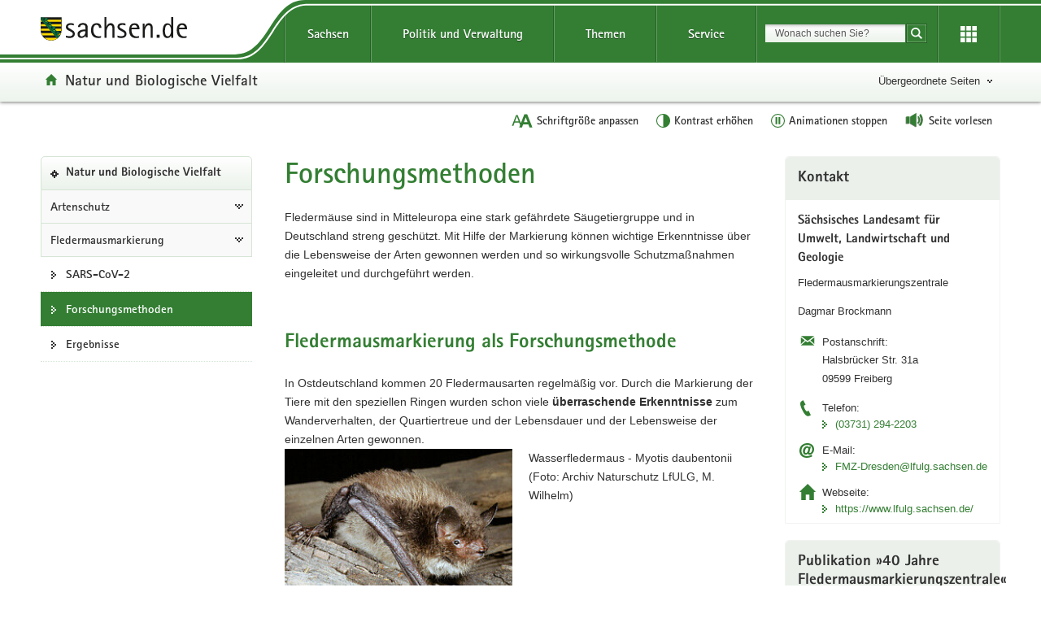

--- FILE ---
content_type: text/html; charset=UTF-8
request_url: https://www.natur.sachsen.de/forschungsmethoden-20520.html
body_size: 11028
content:
<!DOCTYPE html>
<html lang="de" class="mod-no-js styleless">
<!-- SeitenID: 20520, ProjectGUID: BA51F9F228804BF282164C9A72C73001, LastUpdated: 2026-01-14 17:08:52 -->
<head>
  <meta charset="utf-8">
  <meta http-equiv="X-UA-Compatible" content="IE=edge">
  <title>Forschungsmethoden - Natur und Biologische Vielfalt - sachsen.de</title>
  <meta name="viewport" content="width=device-width, initial-scale=1.0">
  <link rel="shortcut icon" href="https://www.styleguide.sachsen.de/dist/2.26.3/img/favicon.ico" type="image/x-icon">
  <meta name="date" content="2008-08-19 10:14:21">
  <meta name="last-modified" content="2026-01-14 17:08:52">
  <meta name="description" content="">
  <meta name="author" content="Referat Kommunikation und Öffentlichkeitsarbeit">
  <meta name="robots" content="index, follow">
  <meta name="language" content="de">
  <meta name="twitter:card" content="summary">
  <meta property="og:url" content="https://www.natur.sachsen/forschungsmethoden-20520.html">
  <script type="text/javascript">
    window.projectRoot = 'https://www.styleguide.sachsen.de/dist/2.26.3/';
    window.theme = 'green';
    
    /* projektspezifische Config der GloHea */
    window.glohea = {
        buttons: {
            projectButtons: {},
            RSS: '',
            help: '',
            login: '',
            
        }
    }
    window.additionalComponent = {};
    
    
    
    
    window.nocookie = false;
    
    window.sn_projectPages = {
      datenschutz: 'https://www.sachsen.de/datenschutz.html',
      impressum: 'https://www.sachsen.de/impressum.html',
      barrierefreiheit: 'https://www.sk.sachsen.de/barrierefreiheit-6067.html'
    };
    
    window.customCookies = [];
    
  </script>
  <script src="https://www.styleguide.sachsen.de/dist/2.26.3/js/jquery.js" type="text/javascript"></script>
  <script type="text/javascript" src="https://www.styleguide.sachsen.de/dist/2.26.3/js/additionalComponent.js"></script>
  <script type="text/javascript">
                var loc = window.location,
                    href = loc.href.replace(loc.search, '');
                if(loc.search.length > 0) {
                    var getParams = loc.search.split('&');
                    var getParamsCount = getParams.length;
                    for (var i = 0; i < getParamsCount; i++) {
                        var getParam = getParams[i];
                        getParam = getParam.split('=');
                        getParam[0] = getParam[0].replace('?', '');
                        if(getParam[0] != '_cp' && getParam[0] != '_ptabs') {
                            if(href.indexOf('?') == -1) {
                                href += '?';
                            } else {
                                href += '&';
                            }
                            href += getParam[0]+'='+getParam[1]
                        }
                    }
                }
  </script><!-- Copyright (c) 2000-2024 etracker GmbH. All rights reserved. -->
  <!-- This material may not be reproduced, displayed, modified or distributed -->
  <!-- without the express prior written permission of the copyright holder. -->
  <!-- etracker tracklet 5.0 -->

  <script type="text/javascript">
                var el_url = encodeURI(href);
                var et_pagename = href + '';
                var et_areas = "Natur und Biologische Vielfalt";
  </script>
  <script id="_etLoader" type="text/javascript" charset="UTF-8" data-block-cookies="true" data-secure-code="XdE73b" src="//code.etracker.com/code/e.js" async></script><!-- etracker tracklet 5.0 end -->

  <script type="text/javascript">
                jQuery(document).ready(function() {
                    jQuery('.header-bottom').on('mousedown', '.global-nav-li-second a', function(){
                        ET_Event.click('Headernavi');
                    });
                });
  </script>
  <style type="text/css">
        .styleless * {
          visibility: hidden !important;
        }
  </style>
  <script src="https://www.styleguide.sachsen.de/dist/2.26.3/js/etc/sachsen.config.js?v=1"></script>
</head>
<body class="">
  <noscript>
  <div class="browser-warning" style="visibility: visible !important;padding: 50px 25px;left: 0px;top: 0px;width: 100%;font-weight: bold;position: fixed;z-index: 99999;background-color: rgb(253, 242, 171);">
    <p style="visibility: visible !important;">Anleitung zum aktivieren von JavaScript in verschiedenen Browsern<br>
    <a title="Link öffnet in neuem Fenster" style="visibility: visible !important;" href="https://www.enable-javascript.com/de/" target="_blank">Anleitung zum aktivieren von JavaScript in verschiedenen Browsern</a></p>
  </div></noscript>
  <ul class="list-links list-down list-links-focus">
    <li>
      <a href="#a-glohea" id="firstListElement" class="sr-only sr-only-focusable">Portalübergreifende Navigation</a>
    </li>
    <li>
      <a href="#a-navigation" class="sr-only sr-only-focusable">Portalnavigation</a>
    </li>
    <li>
      <a href="#a-inhaltsbereich" class="sr-only sr-only-focusable">Hauptinhalt</a>
    </li>
    <li>
      <a href="#a-marginale" class="sr-only sr-only-focusable">Weitere Information</a>
    </li>
    <li>
      <a href="#footer" class="sr-only sr-only-focusable">Footer-Bereich</a>
    </li>
  </ul><!-- Headernavigation -->
  <header id="header" class="glohea glohea-theme-xs-slides glohea-theme-sm-slides glohea-theme-md-dropdown glohea-theme-lg-dropdown">
    <!-- BG = Hintergrund mit Farbwert + links rechts -->
    <div class="container glohea-container">
      <div class="row" style="text-align: right;">
        <a href="https://www.sachsen.de/" title="sachsen.de" class="navbar-brand glohea-brand"><img class="logo svg-img" src="https://www.styleguide.sachsen.de/dist/2.26.3/img/symbols/svg/logo-sachsen.svg" alt="Zur Startseite von www.sachsen.de"></a> <button type="button" class="sn_glohea__button sn_glohea__button--toggle-nav navbar-toggle collapsed" data-toggle="collapse" data-target-on-ready="#glohea-collapse-0" aria-expanded="false" data-element="glohea-mobile-trigger" aria-label="Navigation öffnen" title="Navigation öffnen" aria-controls="glohea-collapse-0"><span class="icon-bar"></span> <span class="icon-bar"></span> <span class="icon-bar"></span> <span class="glyphicon glyphicon-remove"></span></button> <!--
        -->
        <div class="collapse navbar-collapse glohea-level-0-collapse" id="glohea-collapse-0" data-element="glohea-slidescroll">
          <div class="row" data-element="glohea-slidescroll-row">
            <a id="a-glohea" class="sr-only">Portalübergreifende Navigation</a>
            <nav class="glohea-level-1" data-element="glohea-container-wrapper" aria-labelledby="a-glohea">
              <div class="glohea-slide-label glohea-label-right" data-element="triggerCollapseSlider" data-target="global">
                <span class="glyphicon glyphicon-plus"></span><span class="glohea-label">sachsen.de</span>
              </div>
              <div class="glohea-level-1-list" data-element="glohea-item-container" data-type="global">
                <ul class="nav nav-justified">
                  <li class="dropdown glohea-level-1-item" data-element="glohea-level-1-item">
                    <button id="glohea-level-1-link-sachsen" class="dropdown-toggle glohea-level-1-link" data-element="glohea-level-1-link" type="button" data-toggle="collapse" data-target-on-ready="#glohea-collapse-sachsen" aria-expanded="false" aria-controls="glohea-collapse-sachsen">Sachsen</button>
                    <div id="glohea-collapse-sachsen" class="collapse glohea-collapse" data-element="glohea-level-1-collapse" aria-labelledby="glohea-level-1-link-sachsen">
                      <div class="glohea-content-wrapper">
                        <div class="glohea-content-row">
                          <div class="glohea-col-desktop">
                            <ul class="nav list-links">
                              <li>
                                <a href="https://www.sachsen.de/land-leute-freistaat.html">Land, Leute, Freistaat</a>
                              </li>
                              <li>
                                <a href="https://www.sachsen.de/regierung-verwaltung-egovernment.html">Verwaltung, <span lang="en">E-Government</span></a>
                              </li>
                              <li>
                                <a href="https://www.sachsen.de/arbeit-wohnen-verbraucherschutz.html">Arbeit, Wohnen, Verbraucherschutz</a>
                              </li>
                              <li>
                                <a href="https://www.sachsen.de/wirtschaft-technologie-verkehr.html">Wirtschaft, Technologie, Verkehr</a>
                              </li>
                              <li>
                                <a href="https://www.sachsen.de/familie-soziales-gesundheit.html">Familie, Soziales, Gesundheit</a>
                              </li>
                            </ul>
                          </div>
                          <div class="glohea-col-desktop">
                            <ul class="nav list-links">
                              <li>
                                <a href="https://www.sachsen.de/bildung-studium-forschung.html">Bildung, Studium, Forschung</a>
                              </li>
                              <li>
                                <a href="https://www.sachsen.de/kultur-tourismus-sport.html">Kultur, Tourismus, Sport</a>
                              </li>
                              <li>
                                <a href="https://www.sachsen.de/umwelt-landwirtschaft-wald.html">Umwelt, Landwirtschaft, Wald</a>
                              </li>
                              <li>
                                <a href="https://www.sachsen.de/justiz-sicherheit-steuern-finanzen.html">Justiz, Sicherheit, Steuern, Finanzen</a>
                              </li>
                            </ul>
                          </div>
                          <div class="glohea-col-teaser">
                            <div class="media">
                              <div class="media-left"><img class="media-object" src="https://www.styleguide.sachsen.de/dist/2.26.3/img/content/navigation.png" alt="Symbolgrafik"></div>
                              <div class="media-body">
                                <h3>Der Freistaat Sachsen</h3>
                                <p>ist mit etwa vier Millionen Einwohnern das sechstgrößte Bundesland. Landeshauptstadt ist Dresden.</p>
                              </div>
                            </div>
                          </div>
                        </div>
                      </div>
                    </div>
                  </li>
                  <li class="dropdown glohea-level-1-item navbar-portal" data-element="glohea-level-1-item">
                    <button id="glohea-level-1-link-politik" class="dropdown-toggle glohea-level-1-link" data-element="glohea-level-1-link" type="button" data-toggle="collapse" data-target-on-ready="#glohea-collapse-politik" aria-expanded="false" aria-controls="glohea-collapse-politik">Politik&nbsp;und&nbsp;Verwaltung</button>
                    <div id="glohea-collapse-politik" class="collapse glohea-collapse" data-element="glohea-level-1-collapse" aria-labelledby="glohea-level-1-link-politik">
                      <div class="glohea-content-wrapper">
                        <div class="glohea-content-row">
                          <div class="glohea-col-desktop">
                            <span class="glohea-group-label-desktop">Ministerpräsident</span> <span class="glohea-group-label" role="button" data-toggle="collapse" aria-expanded="true" data-target="#collapse-ministerpraesident" data-element="glohea-level-2-link">Ministerpräsident</span>
                            <div id="collapse-ministerpraesident" class="collapse glohea-group">
                              <ul class="nav list-links">
                                <li>
                                  <a href="https://www.ministerpraesident.sachsen.de/index.html">Michael Kretschmer</a>
                                </li>
                                <li>
                                  <a href="https://www.ministerpraesident.sachsen.de/termine-5837.html">Termine</a>
                                </li>
                                <li>
                                  <a href="https://www.ministerpraesident.sachsen.de/bildergalerie-von-michael-kretschmer-5952.html">Galerie</a>
                                </li>
                              </ul>
                            </div><span class="glohea-group-label-desktop">Regierung</span> <span class="glohea-group-label" role="button" data-toggle="collapse" aria-expanded="true" data-target="#collapse-regierung" data-element="glohea-level-2-link">Regierung</span>
                            <div id="collapse-regierung" class="collapse glohea-group">
                              <ul class="nav list-links">
                                <li>
                                  <a href="https://www.staatsregierung.sachsen.de/index.html">Staatsregierung</a>
                                </li>
                                <li>
                                  <a href="https://www.sk.sachsen.de/">Sächsische Staatskanzlei</a>
                                </li>
                                <li>
                                  <a href="https://www.staatsregierung.sachsen.de/regierungsvorhaben.html">Regierungsvorhaben</a>
                                </li>
                              </ul>
                            </div>
                          </div><span class="glohea-group-label" role="button" data-toggle="collapse" aria-expanded="true" data-target="#collapse-ministerien" data-element="glohea-level-2-link">Ministerien</span>
                          <div id="collapse-ministerien" class="collapse glohea-group">
                            <div class="glohea-col-desktop">
                              <span class="glohea-group-label-desktop">Ministerien</span>
                              <ul class="nav list-links">
                                <li>
                                  <a href="https://www.smekul.sachsen.de/">Staatsministerium für Energie, Klimaschutz, Umwelt und Landwirtschaft</a>
                                </li>
                                <li>
                                  <a href="https://www.smf.sachsen.de/">Staatsministerium der Finanzen</a>
                                </li>
                                <li>
                                  <a href="https://www.smi.sachsen.de/">Staatsministerium des Innern</a>
                                </li>
                                <li>
                                  <a href="https://www.justiz.sachsen.de/smj/">Staatsministerium der Justiz und für Demokratie, Europa und Gleichstellung</a>
                                </li>
                                <li>
                                  <a href="https://www.smk.sachsen.de/">Staatsministerium für Kultus</a>
                                </li>
                              </ul>
                            </div>
                            <div class="glohea-col-desktop">
                              <ul class="nav list-links">
                                <li>
                                  <a href="https://www.smr.sachsen.de/">Staatsministerium für Regionalentwicklung</a>
                                </li>
                                <li>
                                  <a href="https://www.sms.sachsen.de/">Staatsministerium für Soziales und Gesellschaftlichen Zusammenhalt</a>
                                </li>
                                <li>
                                  <a href="https://www.smwa.sachsen.de/">Staatsministerium für Wirtschaft, Arbeit und Verkehr</a>
                                </li>
                                <li>
                                  <a href="https://www.smwk.sachsen.de/">Staatsministerium für Wissenschaft, Kultur und Tourismus</a>
                                </li>
                              </ul>
                            </div>
                          </div><span class="glohea-group-label" role="button" data-toggle="collapse" aria-expanded="true" data-target="#collapse-europa" data-element="glohea-level-2-link">Sachsen in Berlin und Europa</span>
                          <div id="collapse-europa" class="collapse glohea-group">
                            <div class="glohea-col-desktop">
                              <span class="glohea-group-label-desktop">Sachsen in Berlin und Europa</span>
                              <ul class="nav list-links">
                                <li>
                                  <a href="https://www.landesvertretung.sachsen.de">Landesvertretung Berlin</a>
                                </li>
                                <li>
                                  <a href="http://www.bxl.sachsen.de/">Sachsen-Verbindungsbüro Brüssel</a>
                                </li>
                                <li>
                                  <a href="https://www.cz.sachsen.de/index.html">Sachsen-Verbindungsbüro Prag</a>
                                </li>
                                <li>
                                  <a href="https://www.pl.sachsen.de/index.html">Sachsen-Verbindungsbüro Breslau</a>
                                </li>
                              </ul>
                            </div>
                          </div>
                        </div>
                      </div>
                    </div>
                  </li>
                  <li class="dropdown glohea-level-1-item" data-element="glohea-level-1-item">
                    <button id="glohea-level-1-link-themen" class="dropdown-toggle glohea-level-1-link" data-element="glohea-level-1-link" type="button" data-toggle="collapse" data-target-on-ready="#glohea-collapse-themen" aria-expanded="false" aria-controls="glohea-collapse-themen">Themen</button>
                    <div id="glohea-collapse-themen" class="collapse glohea-collapse" data-element="glohea-level-1-collapse" aria-labelledby="glohea-level-1-link-themen">
                      <div class="glohea-content-wrapper">
                        <div class="glohea-content-row">
                          <div class="glohea-col-desktop">
                            <span class="glohea-group-label-desktop">Themenauswahl</span>
                            <ul class="nav list-links">
                              <li>
                                <a href="https://www.arbeit.sachsen.de">Arbeit</a>
                              </li>
                              <li>
                                <a href="https://www.asylinfo.sachsen.de/">Asyl</a>
                              </li>
                              <li>
                                <a href="http://www.bildung.sachsen.de">Bildung</a>
                              </li>
                              <li>
                                <a href="http://www.demografie.sachsen.de">Demografie</a>
                              </li>
                              <li>
                                <a href="http://www.familie.sachsen.de">Familie</a>
                              </li>
                            </ul>
                          </div>
                          <div class="glohea-col-desktop">
                            <ul class="nav list-links">
                              <li>
                                <a href="http://www.finanzamt.sachsen.de">Finanzamt</a>
                              </li>
                              <li>
                                <a href="http://www.forschung.sachsen.de">Forschung</a>
                              </li>
                              <li>
                                <a href="http://www.gesunde.sachsen.de">Gesundheit</a>
                              </li>
                              <li>
                                <a href="https://www.justiz.sachsen.de">Justiz</a>
                              </li>
                              <li>
                                <a href="https://www.landwirtschaft.sachsen.de">Landwirtschaft</a>
                              </li>
                            </ul>
                          </div>
                          <div class="glohea-col-desktop">
                            <ul class="nav list-links">
                              <li>
                                <a href="http://www.moderneverwaltung.sachsen.de">Moderne Verwaltung</a>
                              </li>
                              <li>
                                <a href="http://www.polizei.sachsen.de">Polizei</a>
                              </li>
                              <li>
                                <a href="https://www.recht.sachsen.de">Recht</a>
                              </li>
                              <li>
                                <a href="http://www.schule.sachsen.de">Schule</a>
                              </li>
                              <li>
                                <a href="https://www.statistik.sachsen.de">Statistik</a>
                              </li>
                            </ul>
                          </div>
                          <div class="glohea-col-desktop">
                            <ul class="nav list-links">
                              <li>
                                <a href="http://www.steuern.sachsen.de">Steuern</a>
                              </li>
                              <li>
                                <a href="http://www.studieren.sachsen.de">Studium</a>
                              </li>
                              <li>
                                <a href="https://www.tds.sachsen.de">Tag der Sachsen</a>
                              </li>
                              <li>
                                <a href="https://www.umwelt.sachsen.de">Umwelt</a>
                              </li>
                              <li>
                                <a href="https://www.themen.sachsen.de/">Weitere Themen von A-Z</a>
                              </li>
                            </ul>
                          </div>
                        </div>
                      </div>
                    </div>
                  </li>
                  <li class="dropdown glohea-level-1-item" data-element="glohea-level-1-item">
                    <button id="glohea-level-1-link-service" class="dropdown-toggle glohea-level-1-link" data-element="glohea-level-1-link" type="button" data-toggle="collapse" data-target-on-ready="#glohea-collapse-buergerservice" aria-expanded="false" aria-controls="glohea-collapse-buergerservice">Service</button>
                    <div id="glohea-collapse-buergerservice" class="collapse glohea-collapse" data-element="glohea-level-1-collapse" aria-labelledby="glohea-level-1-link-service">
                      <div class="glohea-content-wrapper">
                        <div class="glohea-content-row">
                          <span class="glohea-group-label" role="button" data-toggle="collapse" aria-expanded="true" data-target="#collapse-service" data-element="glohea-level-2-link">Serviceportale</span>
                          <div id="collapse-service" class="collapse glohea-group">
                            <div class="glohea-col-desktop">
                              <span class="glohea-group-label-desktop">Serviceportale</span>
                              <ul class="nav list-links">
                                <li>
                                  <a href="http://www.amt24.sachsen.de/">Amt24</a>
                                </li>
                                <li>
                                  <a href="http://www.list.smwa.sachsen.de/sperr-app-bis/de.novasib.sperr.gwt.app.Bis/Bis.jsp">Baustellenkarte</a>
                                </li>
                                <li>
                                  <a href="https://www.dialog.sachsen.de/">Beteiligung in Sachsen</a>
                                </li>
                                <li>
                                  <a href="https://antragsmanagement.sachsen.de/ams/elba">elba.sax</a>
                                </li>
                                <li>
                                  <a href="https://www.steuern.sachsen.de/elektronische-lohnsteuerkarte-3972.html">ELStAM - elektronische Lohnsteuerkarte</a>
                                </li>
                                <li>
                                  <a href="https://www.steuern.sachsen.de/elektronische-steuererklarung-3974.html">ELSTER - elektronische Steuererklärung</a>
                                </li>
                              </ul>
                            </div>
                            <div class="glohea-col-desktop">
                              <ul class="nav list-links">
                                <li>
                                  <a href="https://www.evergabe.sachsen.de/NetServer">E-Vergabe</a>
                                </li>
                                <li>
                                  <a href="http://www.foerderung.sachsen.de/">Fördermitteldatenbank (FÖMISAX)</a>
                                </li>
                                <li>
                                  <a href="https://amt24.sachsen.de/web/guest/leistung/-/sbw/Fahrzeug+online+an+um+oder+abmelden+Internetbasierte+Fahrzeugzulassung+iKfz-6002155-leistung-0">iKFZ</a>
                                </li>
                                <li>
                                  <a href="https://www.immobilien.sachsen.de/">Immobilien</a>
                                </li>
                                <li>
                                  <a href="https://hochwasserzentrum.sachsen.de/">Landeshochwasserzentrum</a>
                                </li>
                                <li>
                                  <a href="https://lehrer-werden-in-sachsen.de/">Lehrer werden</a>
                                </li>
                              </ul>
                            </div>
                            <div class="glohea-col-desktop">
                              <ul class="nav list-links">
                                <li>
                                  <a href="https://www.medienservice.sachsen.de/">Medienservice</a>
                                </li>
                                <li>
                                  <a href="http://www.newsletter.sachsen.de/">Newsletter</a>
                                </li>
                                <li>
                                  <a href="https://amt24.sachsen.de/zufi/lebenslagen/5000698">Notfall- und Notrufnummern</a>
                                </li>
                                <li>
                                  <a href="https://www.polizei.sachsen.de/onlinewache/onlinewache.aspx">Online-Wache / Anzeige erstatten</a>
                                </li>
                                <li>
                                  <a href="https://www.publikationen.sachsen.de/">Publikationen</a>
                                </li>
                              </ul>
                            </div>
                            <div class="glohea-col-desktop">
                              <ul class="nav list-links">
                                <li>
                                  <a href="https://www.revosax.sachsen.de/">Recht- und Vorschriftenverwaltung (REVOSAX)</a>
                                </li>
                                <li>
                                  <a href="https://schuldatenbank.sachsen.de/">Schuldatenbank</a>
                                </li>
                                <li>
                                  <a href="https://www.karriere.sachsen.de/">Stellenangebote</a>
                                </li>
                                <li>
                                  <a href="https://www.polizei.sachsen.de/de/vwdmeldungen.asp">Verkehrswarnmeldungen</a>
                                </li>
                                <li>
                                  <a href="http://www.zvg-portal.de/">Zwangsversteigerungen</a>
                                </li>
                              </ul>
                            </div>
                          </div>
                        </div>
                      </div>
                    </div>
                  </li>
                </ul>
              </div>
              <div class="glohea-slide-greyback" data-element="glohea-greyback"></div>
            </nav><!--<script type="text/json" data-element="global-header-data"></script>-->
          </div>
        </div><!-- /.navbar-collapse --><!--

        --> <button id="glohea-btn-search" class="sn_glohea__button sn_glohea__button--toggle-search" type="button" data-toggle="collapse" aria-haspopup="true" aria-expanded="false" data-target="#collapse-search-slider" data-element="glohea-search-collapse-trigger" title="Suche öffnen" aria-controls="collapse-search-slider"><i aria-label="Suche öffnen" class="sn-icon sn-icon-search-white sn-icon-center"></i></button> <!--
        -->
        <form class="glohea-form" role="search" action="/suche.html" method="get" data-element="glohea-search">
          <!--navbar-element-slider-->
          <input type="hidden" name="bereich" value="Umwelt, Landwirtschaft, Wald"> <input type="hidden" name="portal" value="Natur und Biologische Vielfalt">
          <div id="collapse-search-slider" class="collapse collapse-small collapse-search" aria-labelledby="glohea-btn-search">
            <div class="form-group">
              <label for="glohea-search" class="sr-only">Suchbegriff</label> <input id="glohea-search" name="searchTerm" type="text" class="form-control input-search" placeholder="Wonach suchen Sie?" data-suggest="https://search.sachsen.de/genericsearch-api/suggest" autocomplete="off" title="Suchbegriff" aria-autocomplete="list" role="combobox" aria-haspopup="listbox">
            </div><button type="submit" class="btn btn-search-submit sn-icon sn-icon-search-white sn-icon-center" title="Suche starten"><span class="sr-only">Suche starten</span></button>
          </div>
        </form><!--

        --> <button id="glohea-btn-tools" class="sn_glohea__button sn_glohea__button--last" type="button" data-toggle="collapse" aria-haspopup="true" aria-expanded="false" data-target="#collapse-tools" data-element="glohea-tools-collapse-trigger" title="Erweiterungen" aria-controls="collapse-tools" aria-label="Erweiterungen öffnen"><i class="sn-icon sn-icon-app-menu-white sn-icon-center"></i></button>
        <div class="glohea-tools">
          <div id="collapse-tools" class="collapse collapse-small collapse-tools" aria-labelledby="glohea-btn-tools">
            <div class="container-tools">
              <ul class="row" data-element="glohea-tools"></ul>
            </div>
          </div>
        </div>
        <div class="row glohea-deko-row">
          <div id="portal-title" class="portal-link glohea-deko-left" data-element="glohea-deco-left">
            <span class="sr-only">Portal:</span> <a href="/index.html" class="sn-icon sn-icon-home icon-home">Natur und Biologische Vielfalt</a>
          </div><!-- 4A7B13AD5C984CF99E5041B80A92ED10 - 66FAE97FD6C547D8B70F2E1788CFE944 -->
          <div class="themenbaum-wrapper" data-element="glohea-themenbaum">
            <div class="themenbaum dropdown glohea-deko-right" data-element="glohea-deco-right">
              <button type="button" id="button-themenbaum" class="button-themenbaum hidden-xs hidden-sm" data-toggle="collapse" data-target="#themenbaum-container" aria-expanded="false" aria-controls="themenbaum-container" aria-haspopup="true">Übergeordnete Seiten</button>
            </div>
          </div>
          <div class="glohea-bitv-buttons" data-element="glohea-bitv-button-wrapper"></div>
        </div>
      </div>
    </div>
  </header>
  <script type="text/javascript">
  jQuery('.glohea').on('click', '[data-target-on-ready]', function(e) {
    window.attemptedGloheaOnLoad = $(e.target);
    jQuery('body').addClass('glohea-loading');
  });
  </script>
  <nav id="themenbaum-container" class="collapse nav-themenbaum" aria-labelledby="button-themenbaum" data-element="glohea-themenbaum-container">
    <ul class="list-links">
      <li>
        <a href="https://www.sachsen.de/umwelt-landwirtschaft-wald.html" class="portal">Umwelt, Landwirtschaft, Wald</a>
      </li>
      <li>
        <a href="https://www.umwelt.sachsen.de/index.html" class="portal">Umwelt</a>
      </li>
    </ul>
  </nav>
  <div id="main" class="main main-layout-1-2-1">
    <div class="main-container">
      <div class="row">
        <!-- aside left -->
        <div id="main-sidebar-left" class="sidebar sidebar-left">
          <div class="row">
            <div class="col">
              <div class="box box-nav-portal" data-plugin="affix-navi" id="contentnav-portal">
                <a id="a-navigation" class="sr-only">Portalnavigation</a>
                <div class="box-header">
                  <a href="/index.html" class="portal">Natur und Biologische Vielfalt</a>
                </div>
                <div class="box-body">
                  <nav class="nav nav-portal" data-element="nav-portal" aria-labelledby="a-navigation">
                    <ul class="list-links">
                      <li class="ancestor">
                        <a href="/artenschutz-6873.html">Artenschutz</a>
                        <ul class="list-links">
                          <li class="ancestor">
                            <a href="/fledermausmarkierung-20478.html">Fledermausmarkierung</a>
                            <ul class="list-links">
                              <li>
                                <a href="/fledermausmarkierung-und-sars-cov-2-30697.html">SARS-CoV-2</a>
                              </li>
                              <li class="active" aria-current="page"><span class="active-label"><strong style="font-weight: normal;">Forschungsmethoden</strong></span></li>
                              <li>
                                <a href="/ergebnisse-20505.html">Ergebnisse</a>
                              </li>
                            </ul>
                          </li>
                        </ul>
                      </li>
                    </ul>
                  </nav>
                </div>
              </div>
            </div>
          </div>
        </div>
        <div id="main-content-wrapper" class="content-wrapper">
          <div class="row">
            <!-- Wird in Targetcontainer-Seiten genutzt -->
            <main id="main-content" class="content">
              <a id="a-inhaltsbereich" class="sr-only">Hauptinhalt</a>
              <h1 id="page-title">Forschungsmethoden</h1><!-- alt+0173 -->
              <!-- content -->
              <div id="a-27536" class="row">
                <div class="text-col">
                  <p>Fledermäuse sind in Mitteleuropa eine stark gefährdete Säugetiergruppe und in Deutschland streng geschützt. Mit Hilfe der Markierung können wichtige Erkenntnisse über die Lebensweise der Arten gewonnen werden und so wirkungsvolle Schutzmaßnahmen eingeleitet und durchgeführt werden.</p>
                </div>
              </div>
              <div id="a-20522" class="row">
                <h2>Fledermausmarkierung als Forschungsmethode</h2>
                <div class="clearfix"></div>
                <div class="text-col">
                  In Ostdeutschland kommen 20 Fledermausarten regelmäßig vor. Durch die Markierung der Tiere mit den speziellen Ringen wurden schon viele <strong>überraschende Erkenntnisse</strong> zum Wanderverhalten, der Quartiertreue und der Lebensdauer und der Lebensweise der einzelnen Arten gewonnen.
                </div>
              </div>
              <div id="a-20523" class="row">
                <figure class="figure-col figure-col-left size-xs-half-1 figure-float">
                  <noscript><img class="media-object" src="/img/flederforsch_kl_rdax_87s.jpg" alt="Fotografie einer Wasserfledermaus"></noscript> <img class="media-object hidden-no-js" src="[data-uri]" alt="Fotografie einer Wasserfledermaus" data-src="/img/flederforsch_kl_rdax_87s.jpg" data-src-maxwidth="270" data-srcset="/img/flederforsch_kl_rdax_90x69_87s.jpg 90w, /img/flederforsch_kl_rdax_260x199_87s.jpg 260w, /img/flederforsch_kl_rdax_87s.jpg 270w, /img/flederforsch_kl_rdax_87s.jpg 270w, /img/flederforsch_kl_rdax_87s.jpg 270w, /img/flederforsch_kl_rdax_87s.jpg 270w, /img/flederforsch_kl_rdax_87s.jpg 270w" data-grid-image="true" data-size="figure-col-left size-xs-half-1">
                </figure>
                <div class="text-col">
                  Wasserfledermaus - Myotis daubentonii (Foto: Archiv Naturschutz LfULG, M. Wilhelm)
                </div>
              </div>
              <div id="a-20530" class="row">
                <h3>Den Fledermäusen wird als »Reisepass« eine kleine Metallklammer um den Unterarm gelegt.</h3>
                <div class="clearfix"></div>
                <div class="text-col">
                  <p>Die Armklammern werden von der Markierungszentrale ausgegeben. Je nach Größe der Fledermausart wiegt eine Klammer zwischen 0,04 und 0,1 g. Bei einer Körpermasse der einheimischen Fledermäuse zwischen 5 und 35 g stellt diese Markierung keine nennenswerte zusätzliche Belastung dar.</p>
                  <p>Auf der Klammer ist die Kennung der Zentrale und eine Nummer eingeprägt. Dadurch kann eine markierte Fledermaus eindeutig wiedererkannt werden (siehe auch: Kennzeichenliste).</p>
                </div>
              </div>
              <div id="a-20526" class="row">
                <figure class="figure-col figure-col-left size-xs-full figure-float">
                  <noscript><img class="media-object" src="/img/VorbereitungMarkierung_413_rdax_87s.jpg" alt=""></noscript> <img class="media-object hidden-no-js" src="[data-uri]" alt="" data-src="/img/VorbereitungMarkierung_413_rdax_87s.jpg" data-src-maxwidth="413" data-srcset="/img/VorbereitungMarkierung_413_rdax_90x68_87s.jpg 90w, /img/VorbereitungMarkierung_413_rdax_260x195_87s.jpg 260w, /img/VorbereitungMarkierung_413_rdax_87s.jpg 413w, /img/VorbereitungMarkierung_413_rdax_87s.jpg 413w, /img/VorbereitungMarkierung_413_rdax_87s.jpg 413w, /img/VorbereitungMarkierung_413_rdax_87s.jpg 413w, /img/VorbereitungMarkierung_413_rdax_87s.jpg 413w" data-grid-image="true" data-size="figure-col-left size-xs-full">
                </figure>
                <div class="text-col">
                  <p>Vorbereitung zur Markierung (Foto: R. Brockmann)</p>
                </div>
              </div>
              <div id="a-20537" class="row">
                <figure class="figure-col figure-col-left size-xs-full figure-float">
                  <noscript><img class="media-object" src="/img/markierung_rdax_87s.jpg" alt="Foto: eine Fledermaus, welche gerade einen Markierungsring bekommt"></noscript> <img class="media-object hidden-no-js" src="[data-uri]" alt="Foto: eine Fledermaus, welche gerade einen Markierungsring bekommt" data-src="/img/markierung_rdax_87s.jpg" data-src-maxwidth="755" data-srcset="/img/markierung_rdax_90x59_87s.jpg 90w, /img/markierung_rdax_260x169_87s.jpg 260w, /img/markierung_rdax_445x289_87s.jpg 445w, /img/markierung_rdax_87s.jpg 755w, /img/markierung_rdax_87s.jpg 755w, /img/markierung_rdax_87s.jpg 755w, /img/markierung_rdax_87s.jpg 755w" data-grid-image="true" data-size="figure-col-left size-xs-full">
                </figure>
                <div class="text-col">
                  Markierung eines Braunen Langohrs (Foto: U. Zöphel)
                </div>
              </div>
              <div id="a-20524" class="row">
                <figure class="figure-col figure-col-left size-xs-full figure-float">
                  <noscript><img class="media-object" src="/img/MarkierteBechsteinfledermaus_MBEC_3_k_rdax_87s.JPG" alt="Markierte Bechsteinfledermaus"></noscript> <img class="media-object hidden-no-js" src="[data-uri]" alt="Markierte Bechsteinfledermaus" data-src="/img/MarkierteBechsteinfledermaus_MBEC_3_k_rdax_87s.JPG" data-src-maxwidth="413" data-srcset="/img/MarkierteBechsteinfledermaus_MBEC_3_k_rdax_90x68_87s.JPG 90w, /img/MarkierteBechsteinfledermaus_MBEC_3_k_rdax_260x195_87s.JPG 260w, /img/MarkierteBechsteinfledermaus_MBEC_3_k_rdax_87s.JPG 413w, /img/MarkierteBechsteinfledermaus_MBEC_3_k_rdax_87s.JPG 413w, /img/MarkierteBechsteinfledermaus_MBEC_3_k_rdax_87s.JPG 413w, /img/MarkierteBechsteinfledermaus_MBEC_3_k_rdax_87s.JPG 413w, /img/MarkierteBechsteinfledermaus_MBEC_3_k_rdax_87s.JPG 413w" data-grid-image="true" data-size="figure-col-left size-xs-full">
                </figure>
                <div class="text-col">
                  Markierte Bechsteinfledermaus - Myotis bechsteinii (Foto: R. Brockmann)
                </div>
              </div>
              <div id="a-20529" class="row">
                <h3>Fledermausmarkierungen erfolgten 1932 weltweit erstmals in Brandenburg.</h3>
                <div class="clearfix"></div>
                <div class="text-col">
                  <p>Herr M. Eisentraut führte die Markierungsmethode mit Ringen in Deutschland ein. Er beringte 7.000 Mausohren in zwei großen Winterquartieren. Die Tiere wurden in einem Umkreis bis 260 km wiedergefunden. In Dresden wurden von Herrn W. Meise seit 1934 Abendsegler markiert. Der Fund eines beringten Tieres in Litauen im Juni 1935 in 750 km Entfernung war damals eine große Überraschung: Eine Karte der protokollierten Flugstrecken finden Sie nachfolgend.</p>
                </div>
              </div>
              <div id="a-20527" class="row">
                <figure class="figure-col figure-col-left size-xs-full figure-float">
                  <noscript><img class="media-object" src="/img/Frauenkirche_FlugstreckenAbendsegler_Meise_DD2_k_rdax_87s.jpg" alt="Karte: Flugstrecken der Abendsegler"></noscript> <img class="media-object hidden-no-js" src="[data-uri]" alt="Karte: Flugstrecken der Abendsegler" data-src="/img/Frauenkirche_FlugstreckenAbendsegler_Meise_DD2_k_rdax_87s.jpg" data-src-maxwidth="413" data-srcset="/img/Frauenkirche_FlugstreckenAbendsegler_Meise_DD2_k_rdax_90x64_87s.jpg 90w, /img/Frauenkirche_FlugstreckenAbendsegler_Meise_DD2_k_rdax_260x184_87s.jpg 260w, /img/Frauenkirche_FlugstreckenAbendsegler_Meise_DD2_k_rdax_87s.jpg 413w, /img/Frauenkirche_FlugstreckenAbendsegler_Meise_DD2_k_rdax_87s.jpg 413w, /img/Frauenkirche_FlugstreckenAbendsegler_Meise_DD2_k_rdax_87s.jpg 413w, /img/Frauenkirche_FlugstreckenAbendsegler_Meise_DD2_k_rdax_87s.jpg 413w, /img/Frauenkirche_FlugstreckenAbendsegler_Meise_DD2_k_rdax_87s.jpg 413w" data-grid-image="true" data-size="figure-col-left size-xs-full">
                </figure>
                <div class="text-col">
                  Flugstrecken von Abendseglern, die in der Dresdner Frauenkirche überwintern
                </div>
              </div>
              <div id="a-28633"></div>
              <script>
              window.additionalComponent.load('linklist').then(function () {
              $("[data-component='linklist-28633']").sn_linklist();
              });
              </script>
              <ul class="list-links" data-component="linklist-28633">
                <li>
                  <a href="/download/Frauenkirche_FlugstreckenAbendsegler_Meise_DD2_g.jpg" class="download" onmousedown="_etracker.sendEvent(new et_DownloadEvent('/download/Frauenkirche_FlugstreckenAbendsegler_Meise_DD2_g.jpg','Bild vergrößern'))">Bild vergrößern (*.jpg,&nbsp;2,86&nbsp;MB)</a>
                </li>
              </ul>
              <div id="a-20531" class="row">
                <div class="text-col">
                  <p><strong>Die Untersuchungen werden von Freizeitforschern in Zusammenarbeit mit der Markierungszentrale durchgeführt.</strong></p>
                  <p>Die Beringer weisen durch eine Prüfung ihre Qualifikation nach. Sie erhalten von den Naturschutzbehörden für ihre Tätigkeit eine Ausnahmegenehmigung. In Ostdeutschland sind gegenwärtig etwa 40 Fledermausberinger in allen fünf Bundesländern tätig (siehe Verbreitungskarte). Sie bearbeiten über viele Jahre abgestimmte wissenschaftliche Untersuchungsprogramme (siehe Balkendiagramm). Jährlich werden in Ostdeutschland etwa 10.000 Fledermäuse markiert. Der Anteil der Arten ist unterschiedlich und ergibt sich aus den Beringungsprogrammen und der Kontrollierbarkeit der Bestände.</p>
                </div>
              </div>
              <div id="a-20535" class="row">
                <figure class="figure-col figure-col-left size-xs-full figure-float">
                  <noscript><img class="media-object" src="/img/Beringungsorte_ostdeutsche_Bundeslaender_rdax_87s.jpg" alt="Lage der Beringungsorte"></noscript> <img class="media-object hidden-no-js" src="[data-uri]" alt="Lage der Beringungsorte" data-src="/img/Beringungsorte_ostdeutsche_Bundeslaender_rdax_87s.jpg" data-src-maxwidth="413" data-srcset="/img/Beringungsorte_ostdeutsche_Bundeslaender_rdax_90x131_87s.jpg 90w, /img/Beringungsorte_ostdeutsche_Bundeslaender_rdax_260x378_87s.jpg 260w, /img/Beringungsorte_ostdeutsche_Bundeslaender_rdax_87s.jpg 413w, /img/Beringungsorte_ostdeutsche_Bundeslaender_rdax_87s.jpg 413w, /img/Beringungsorte_ostdeutsche_Bundeslaender_rdax_87s.jpg 413w, /img/Beringungsorte_ostdeutsche_Bundeslaender_rdax_87s.jpg 413w, /img/Beringungsorte_ostdeutsche_Bundeslaender_rdax_87s.jpg 413w" data-grid-image="true" data-size="figure-col-left size-xs-full">
                </figure>
                <div class="text-col">
                  Lage der Beringungsorte
                </div>
              </div>
              <div id="a-28631"></div>
              <script>
              window.additionalComponent.load('linklist').then(function () {
              $("[data-component='linklist-28631']").sn_linklist();
              });
              </script>
              <ul class="list-links" data-component="linklist-28631">
                <li>
                  <a href="/download/Beringungsorte_ostdeutsche_Bundeslaender_Download.jpg" class="download" onmousedown="_etracker.sendEvent(new et_DownloadEvent('/download/Beringungsorte_ostdeutsche_Bundeslaender_Download.jpg','Bild vergrößern'))">Bild vergrößern (*.jpg,&nbsp;2,36&nbsp;MB)</a>
                </li>
              </ul>
              <div id="a-20534" class="row">
                <figure class="figure-col figure-col-left size-xs-full figure-float">
                  <noscript><img class="media-object" src="/img/Grafik_Taetigkeit_Beringer_rdax_87s.jpg" alt="Tätigkeit einzelner Beringer"></noscript> <img class="media-object hidden-no-js" src="[data-uri]" alt="Tätigkeit einzelner Beringer" data-src="/img/Grafik_Taetigkeit_Beringer_rdax_87s.jpg" data-src-maxwidth="413" data-srcset="/img/Grafik_Taetigkeit_Beringer_rdax_90x83_87s.jpg 90w, /img/Grafik_Taetigkeit_Beringer_rdax_260x240_87s.jpg 260w, /img/Grafik_Taetigkeit_Beringer_rdax_87s.jpg 413w, /img/Grafik_Taetigkeit_Beringer_rdax_87s.jpg 413w, /img/Grafik_Taetigkeit_Beringer_rdax_87s.jpg 413w, /img/Grafik_Taetigkeit_Beringer_rdax_87s.jpg 413w, /img/Grafik_Taetigkeit_Beringer_rdax_87s.jpg 413w" data-grid-image="true" data-size="figure-col-left size-xs-full">
                </figure>
                <div class="text-col">
                  <p>Tätigkeit einzelner Beringer seit 1964 - die Balken stehen für die einzelnen Beringer (aus: 40 Jahre Fledermausmarkierungszentrale Dresden)</p>
                </div>
              </div>
              <div id="a-20532" class="row">
                <figure class="figure-col figure-col-left size-xs-full figure-float">
                  <noscript><img class="media-object" src="/img/Grafik_Markierungen_-Wiederfunde_seit1964_rdax_87s.jpg" alt="Markierungen (und Wiederfunde) pro Art in Ostdeutschland seit 1964"></noscript> <img class="media-object hidden-no-js" src="[data-uri]" alt="Markierungen (und Wiederfunde) pro Art in Ostdeutschland seit 1964" data-src="/img/Grafik_Markierungen_-Wiederfunde_seit1964_rdax_87s.jpg" data-src-maxwidth="413" data-srcset="/img/Grafik_Markierungen_-Wiederfunde_seit1964_rdax_90x56_87s.jpg 90w, /img/Grafik_Markierungen_-Wiederfunde_seit1964_rdax_260x163_87s.jpg 260w, /img/Grafik_Markierungen_-Wiederfunde_seit1964_rdax_87s.jpg 413w, /img/Grafik_Markierungen_-Wiederfunde_seit1964_rdax_87s.jpg 413w, /img/Grafik_Markierungen_-Wiederfunde_seit1964_rdax_87s.jpg 413w, /img/Grafik_Markierungen_-Wiederfunde_seit1964_rdax_87s.jpg 413w, /img/Grafik_Markierungen_-Wiederfunde_seit1964_rdax_87s.jpg 413w" data-grid-image="true" data-size="figure-col-left size-xs-full">
                </figure>
                <div class="text-col">
                  Markierungen (und Wiederfunde) pro Art in Ostdeutschland seit 1964
                </div>
              </div>
              <div id="a-28632"></div>
              <script>
              window.additionalComponent.load('linklist').then(function () {
              $("[data-component='linklist-28632']").sn_linklist();
              });
              </script>
              <ul class="list-links" data-component="linklist-28632">
                <li>
                  <a href="/download/Grafik_Markierungen-Wiederfunde_seit1964_Download.jpg" class="download" onmousedown="_etracker.sendEvent(new et_DownloadEvent('/download/Grafik_Markierungen-Wiederfunde_seit1964_Download.jpg','Bild vergrößern'))">Bild vergrößern (*.jpg,&nbsp;0,64&nbsp;MB)</a>
                </li>
              </ul>
              <div id="a-20525" class="row">
                <figure class="figure-col figure-col-left size-xs-full figure-float">
                  <noscript><img class="media-object" src="/img/Beringungen-Wiederfunde_rdax_87s.jpg" alt=""></noscript> <img class="media-object hidden-no-js" src="[data-uri]" alt="" data-src="/img/Beringungen-Wiederfunde_rdax_87s.jpg" data-src-maxwidth="413" data-srcset="/img/Beringungen-Wiederfunde_rdax_90x126_87s.jpg 90w, /img/Beringungen-Wiederfunde_rdax_260x365_87s.jpg 260w, /img/Beringungen-Wiederfunde_rdax_87s.jpg 413w, /img/Beringungen-Wiederfunde_rdax_87s.jpg 413w, /img/Beringungen-Wiederfunde_rdax_87s.jpg 413w, /img/Beringungen-Wiederfunde_rdax_87s.jpg 413w, /img/Beringungen-Wiederfunde_rdax_87s.jpg 413w" data-grid-image="true" data-size="figure-col-left size-xs-full">
                </figure>
              </div><a href="#header" class="link-scroll-to-top" data-scroll-to-top="" title="zurück zum Seitenanfang"><img class="svg-img" src="https://www.styleguide.sachsen.de/dist/2.26.3/themes/white/img/svg/icon-totop.svg" alt="zurück zum Seitenanfang"></a>
            </main><!-- aside right -->
            <aside id="main-sidebar-right" class="sidebar sidebar-right" aria-labelledby="a-marginale">
              <a id="a-marginale" class="sr-only">Weitere Information</a>
              <div class="row">
                <div class="col">
                  <div id="a-20479" class="box box-bordered">
                    <h2 class="box-header">Kontakt</h2>
                    <div class="box-body">
                      <div id="a-20480"></div>
                      <h3>Sächsisches Landesamt für Umwelt, Landwirtschaft und Geologie</h3>
                      <p class="contact contact-title"><span class="contact-content">Fledermausmarkierungszentrale</span></p>
                      <p class="contact contact-title"><span class="contact-content">Dagmar Brockmann</span></p>
                      <address class="contact contact-postal-address">
                        Postanschrift:<br>
                        <span class="contact-content">Halsbrücker Str. 31a<br>
                        09599 Freiberg</span>
                      </address>
                      <p class="contact contact-phone">Telefon: <span class="contact-content"><a href="tel:(03731)2942203">(03731) 294-2203</a></span></p>
                      <p class="contact contact-mail">E-Mail: <span class="contact-content"><a href="mailto:FMZ-Dresden@lfulg.sachsen.de">FMZ-Dresden@lfulg.sachsen.de</a></span></p>
                      <p class="contact contact-homepage">Webseite: <span class="contact-content"><a href="https://www.lfulg.sachsen.de/">https://www.lfulg.sachsen.de/</a></span></p>
                      <div class="contact-spacer"></div>
                    </div>
                  </div>
                </div>
                <div class="col">
                  <div id="a-20491" class="box box-bordered">
                    <h2 class="box-header">Publikation »40 Jahre Fledermausmarkierungszentrale«</h2>
                    <div class="box-body">
                      <figure id="a-20492" class="box-media media">
                        <noscript><img src="/img/Titelblatt_40JahreFledermausmarkierungszentrale_rdax_87s.jpg" alt=""></noscript> <img class="hidden-no-js" src="[data-uri]" alt="" data-src="/img/Titelblatt_40JahreFledermausmarkierungszentrale_rdax_87s.jpg" data-src-maxwidth="200" data-srcset="/img/Titelblatt_40JahreFledermausmarkierungszentrale_rdax_87s.jpg 200w, /img/Titelblatt_40JahreFledermausmarkierungszentrale_rdax_87s.jpg 200w, /img/Titelblatt_40JahreFledermausmarkierungszentrale_rdax_87s.jpg 200w, /img/Titelblatt_40JahreFledermausmarkierungszentrale_rdax_87s.jpg 200w, /img/Titelblatt_40JahreFledermausmarkierungszentrale_rdax_87s.jpg 200w, /img/Titelblatt_40JahreFledermausmarkierungszentrale_rdax_87s.jpg 200w, /img/Titelblatt_40JahreFledermausmarkierungszentrale_rdax_87s.jpg 200w" data-grid-image="true" data-size="box">
                      </figure>
                      <div id="a-29354"></div>
                      <script>
                      window.additionalComponent.load('linklist').then(function () {
                      $("[data-component='linklist-29354']").sn_linklist();
                      });
                      </script>
                      <ul class="list-links" data-component="linklist-29354">
                        <li>
                          <a href="https://publikationen.sachsen.de/bdb/artikel/13380" onmousedown="_etracker.sendEvent(new et_LinkEvent('https://publikationen.sachsen.de/bdb/artikel/13380','Publikation (Deutsche Fassung)'))">Publikation (Deutsche Fassung)</a>
                        </li>
                        <li>
                          <a href="https://publikationen.sachsen.de/bdb/artikel/15730" onmousedown="_etracker.sendEvent(new et_LinkEvent('https://publikationen.sachsen.de/bdb/artikel/15730','Publikation (Englische Fassung)'))">Publikation (Englische Fassung)</a>
                        </li>
                      </ul>
                    </div>
                  </div>
                </div>
              </div>
            </aside>
          </div>
        </div>
      </div>
    </div>
  </div>
  <footer id="footer" class="footer">
    <a id="a-footer" class="sr-only">Footer-Bereich</a>
    <div class="footer-content container">
      <div class="row panel-group accordion-enabled" id="accordion-footer" role="tablist" aria-labelledby="a-footer" aria-multiselectable="true">
        <div class="footer-col panel panel-default col-sm-40">
          <div class="panel-heading" role="tab" id="headingFooter1">
            <div class="hdl-4 panel-title">
              <h2 class="hidden-xs h4">Herausgeber</h2><button class="visible-xs btn btn-footer" type="button" data-toggle="collapse" data-target="#collapseFooter1" aria-expanded="false" aria-controls="collapseFooter1" data-parent="#accordion-footer">Herausgeber</button>
            </div>
          </div>
          <div id="collapseFooter1" class="panel-collapse collapse in" role="tabpanel" aria-labelledby="headingFooter1">
            <div class="panel-body">
              <div class="media owner vcard">
                <div class="pull-left owner-img"><img class="svg-img" src="https://www.styleguide.sachsen.de/dist/2.26.3/img/symbols/svg/logo-sachsen-emblem.svg" alt="Wappen vom Freistaat Sachsen"></div>
                <address class="media-body owner-text">
                  <p class="owneradress"><a class="url fn org" href="https://www.smul.sachsen.de">Sächsisches Staatsministerium für Umwelt und Landwirtschaft</a> <span class="adr"><span class="street-address">Wilhelm-Buck-Straße 4</span><br>
                  <span class="postal-code">01097</span> <span class="locality">Dresden</span></span></p>
                  <table class="table-unstyled" role="none presentation">
                    <tbody>
                      <tr class="tel">
                        <td class="type">Telefon:&nbsp;</td>
                        <td class="value"><span class="nobr"><a href="tel:+493515640">+49 351 564-0</a></span></td>
                      </tr>
                      <tr class="tel">
                        <td class="type">Telefax:&nbsp;</td>
                        <td class="value"><span class="nobr">+49 351 564-20007</span></td>
                      </tr>
                      <tr>
                        <td>E-Mail:&nbsp;</td>
                        <td>
                          <a href="mailto:Poststelle@smul.sachsen.de" class="email">Poststelle SMUL</a>
                        </td>
                      </tr>
                    </tbody>
                  </table>
                </address>
              </div>
            </div>
          </div>
          <div class="col-wing col-wing-link-to-top visible-sm"></div>
        </div>
        <div class="clearfix visible-sm"></div>
        <div class="footer-col panel panel-default">
          <div class="panel-heading" role="tab" id="headingFooter2">
            <div class="hdl-4 panel-title">
              <h2 class="hidden-xs h4">Service</h2><button class="visible-xs btn btn-footer" type="button" data-toggle="collapse" data-target="#collapseFooter2" aria-expanded="false" aria-controls="collapseFooter2" data-parent="#accordion-footer">Service</button>
            </div>
          </div>
          <div id="collapseFooter2" class="panel-collapse collapse in" role="tabpanel" aria-labelledby="headingFooter2">
            <div class="panel-body">
              <ul class="list-links">
                <li>
                  <a href="/ubersicht.html">Übersicht</a>
                </li>
                <li>
                  <a href="https://www.smul.sachsen.de/impressum.html">Impressum</a>
                </li>
                <li>
                  <a href="https://www.smul.sachsen.de/kontakt.html">Kontakt</a>
                </li>
                <li>
                  <a href="/suche.html">Suche</a>
                </li>
                <li>
                  <a href="http://www.sachsen.de/datenschutz.html">Datenschutz</a>
                </li>
                <li>
                  <a href="https://www.smul.sachsen.de/barrierefreiheit-27615.html">Barrierefreiheit</a>
                </li>
              </ul>
            </div>
          </div>
        </div>
        <div class="footer-col panel panel-default">
          <div class="panel-heading" role="tab" id="headingFooter3">
            <div class="hdl-4 panel-title">
              <h2 class="hidden-xs h4">Verwandte Portale</h2><button class="visible-xs btn btn-footer" type="button" data-toggle="collapse" data-target="#collapseFooter3" aria-expanded="false" aria-controls="collapseFooter3" data-parent="#accordion-footer">Verwandte Portale</button>
            </div>
          </div>
          <div id="collapseFooter3" class="panel-collapse collapse in" role="tabpanel" aria-labelledby="headingFooter3">
            <div class="panel-body">
              <ul class="list-links">
                <li>
                  <a href="http://www.lfulg.sachsen.de/">Landesamt für Umwelt, Landwirtschaft und Geologie (LfULG)</a>
                </li>
                <li>
                  <a href="http://www.sbs.sachsen.de/">Staatsbetrieb Sachsenforst (SBS)</a>
                </li>
                <li>
                  <a href="https://www.wasserwirtschaft.sachsen.de">Landestalsperrenverwaltung (LTV)</a>
                </li>
                <li>
                  <a href="http://www.bful.sachsen.de/">Staatliche Betriebsgesellschaft für Umwelt und Landwirtschaft (BfUL)</a>
                </li>
                <li>
                  <a href="http://www.saechsische-gestuetsverwaltung.de/">Sächsische Gestütsverwaltung (SGV)</a>
                </li>
                <li>
                  <a href="http://www.lanu.de/">Sächsische Landesstiftung Natur und Umwelt (LANU)</a>
                </li>
              </ul>
            </div>
          </div>
        </div>
        <div class="footer-col panel panel-default">
          <div class="panel-heading" role="tab" id="headingFooter4">
            <div class="hdl-4 panel-title">
              <h2 class="hidden-xs h4">Seite empfehlen</h2><button class="visible-xs btn btn-footer" type="button" data-toggle="collapse" data-target="#collapseFooter4" aria-expanded="false" aria-controls="collapseFooter4" data-parent="#accordion-footer">Seite empfehlen</button>
            </div>
          </div>
          <div id="collapseFooter4" class="panel-collapse collapse in" role="tabpanel" aria-labelledby="headingFooter4">
            <div class="panel-body">
              <ul class="list-links">
                <li>
                  <a target="_blank" rel="nofollow" title="Facebook" class="social social-facebook" href="https://www.facebook.com/sharer/sharer.php?u=http://www.sachsen.de/" data-sl-url-tpl="https://www.facebook.com/sharer/sharer.php?u={url}&amp;t={title}"><span lang="en">Facebook</span></a>
                </li>
                <li>
                  <a target="_blank" rel="nofollow" title="X (vormals Twitter)" class="social social-twitter" href="https://twitter.com/intent/tweet?url=http://www.sachsen.de/" data-sl-url-tpl="https://twitter.com/intent/tweet?url={url}"><span lang="de">X (vormals Twitter)</span></a>
                </li>
                <li>
                  <a rel="nofollow" title="E-Mail" class="social social-mail" href="mailto:?subject=Empfehlung%20aus%20dem%20Internetauftritt%20des%20Freistaats%20Sachsen&amp;body=Der%20nachfolgende%20Inhalt%20k%c3%b6nnte%20f%c3%bcr%20Sie%20interessant%20sein:%20http://www.sachsen.de/index.jsp" data-sl-url-tpl="mailto:?subject=Empfehlung%20aus%20dem%20Internetauftritt%20des%20Freistaats%20Sachsen&amp;body=Der%20nachfolgende%20Inhalt%20k%c3%b6nnte%20f%c3%bcr%20Sie%20interessant%20sein:%20{url}">E-Mail</a>
                </li>
              </ul>
            </div>
          </div>
        </div>
      </div>
    </div>
  </footer>
  <div class="image-preloader"></div>
  <script type="text/javascript" src="https://www.styleguide.sachsen.de/dist/2.26.3/js/skriptVendor.js"></script> 
  <script type="text/javascript">

        
        $(window).on('load', function() {
            // # CSS
            
            $.getCSS({
               href: 'https://www.styleguide.sachsen.de/dist/2.26.3/css/vendor.css'
            });
            
            
            $.getCSS({
               href: 'https://www.styleguide.sachsen.de/dist/2.26.3/themes/green/css/chrome.css',
               'data-element': "theme-stylesheet"
            }).then(function() {
                // # JS
                $.ajaxSetup({
                    cache: true
                });
                return $.getScript('https://www.styleguide.sachsen.de/dist/2.26.3/js/sachsen.js')
                    
                        .fail(function(jqxhr, settings, exception) {
                            throw new Error(exception);
                        });
            });
            $.getCSS({
               href: 'https://www.styleguide.sachsen.de/dist/2.26.3/css/print.css',
               media: 'print'
            });
        });
  </script>
</body>
</html>


--- FILE ---
content_type: text/css
request_url: https://www.styleguide.sachsen.de/dist/2.26.3/themes/green/css/chrome.css
body_size: 147894
content:
/*! normalize.css v3.0.3 | MIT License | github.com/necolas/normalize.css */html{font-family:sans-serif;-ms-text-size-adjust:100%;-webkit-text-size-adjust:100%}body{margin:0}article,aside,details,figcaption,figure,footer,header,hgroup,main,menu,nav,section,summary{display:block}audio,canvas,progress,video{display:inline-block;vertical-align:baseline}audio:not([controls]){display:none;height:0}[hidden],template{display:none}.search-results .hdl-3,.search-results h3,a{background-color:transparent}.search-results .hdl-3:active,.search-results .hdl-3:hover,.search-results h3:active,.search-results h3:hover,a:active,a:hover{outline:0}abbr[title]{border-bottom:none;text-decoration:underline;text-decoration:underline dotted}b,strong{font-weight:700}dfn{font-style:italic}.hdl-1,h1{font-size:2em;margin:.67em 0}mark{background:#ff0;color:#000}small{font-size:80%}sub,sup{font-size:75%;line-height:0;position:relative;vertical-align:baseline}sup{top:-.5em}sub{bottom:-.25em}img{border:0}svg:not(:root){overflow:hidden}figure{margin:1em 40px}hr{box-sizing:content-box;height:0}pre{overflow:auto}code,kbd,pre,samp{font-family:monospace,monospace;font-size:1em}button,input,optgroup,select,textarea{color:inherit;font:inherit;margin:0}button{overflow:visible}button,select{text-transform:none}button,html input[type=button],input[type=reset],input[type=submit]{-webkit-appearance:button;cursor:pointer}button[disabled],html input[disabled]{cursor:default}button::-moz-focus-inner,input::-moz-focus-inner{border:0;padding:0}input{line-height:normal}input[type=checkbox],input[type=radio]{box-sizing:border-box;padding:0}input[type=number]::-webkit-inner-spin-button,input[type=number]::-webkit-outer-spin-button{height:auto}input[type=search]{-webkit-appearance:textfield;box-sizing:content-box}input[type=search]::-webkit-search-cancel-button,input[type=search]::-webkit-search-decoration{-webkit-appearance:none}fieldset{border:1px solid silver;margin:0 2px;padding:.35em .625em .75em}legend{border:0;padding:0}textarea{overflow:auto}optgroup{font-weight:700}table{border-collapse:collapse;border-spacing:0}td,th{padding:0}*{-webkit-box-sizing:border-box;-moz-box-sizing:border-box;box-sizing:border-box}:after,:before{-webkit-box-sizing:border-box;-moz-box-sizing:border-box;box-sizing:border-box}html{font-size:10px;-webkit-tap-highlight-color:transparent}body{font-family:Arial,"Helvetica Neue",Helvetica,sans-serif;font-size:14px;line-height:1.65;color:#313131;background-color:#fff}button,input,select,textarea{font-family:inherit;font-size:inherit;line-height:inherit}.search-results .hdl-3,.search-results h3,a{color:#337E33;text-decoration:none}.search-results .hdl-3:focus,.search-results .hdl-3:hover,.search-results h3:focus,.search-results h3:hover,a:focus,a:hover{color:#1d481d;text-decoration:underline}.search-results .hdl-3:focus,.search-results h3:focus,a:focus{outline:5px auto -webkit-focus-ring-color;outline-offset:-2px}figure{margin:0}img{vertical-align:middle}.img-responsive{display:block;max-width:100%;height:auto}.img-rounded{border-radius:6px}.img-thumbnail{padding:4px;line-height:1.65;background-color:#fff;border:1px solid #ddd;border-radius:4px;-webkit-transition:all .2s ease-in-out;-o-transition:all .2s ease-in-out;transition:all .2s ease-in-out;display:inline-block;max-width:100%;height:auto}.img-circle{border-radius:50%}hr{margin-top:23px;margin-bottom:23px;border:0;border-top:1px solid #eee}.sr-only{position:absolute;width:1px;height:1px;padding:0;margin:-1px;overflow:hidden;clip:rect(0,0,0,0);border:0}.sr-only-focusable:active,.sr-only-focusable:focus{position:static;width:auto;height:auto;margin:0;overflow:visible;clip:auto}[role=button]{cursor:pointer}.footer .footer-content .btn-footer,.footer-content .panel-title,.h1,.h2,.h3,.h4,.h5,.h6,.hdl-1,.hdl-2,.hdl-3,.hdl-4,.hdl-5,.hdl-6,.nav-wetter .active .search-results .hdl-3,.nav-wetter .active .search-results h3,.nav-wetter .active a,h1,h2,h3,h4,h5,h6{font-family:inherit;font-weight:500;line-height:1.1;color:inherit}.h1 .small,.h1 small,.h2 .small,.h2 small,.h3 .small,.h3 small,.h4 .small,.h4 small,.h5 .small,.h5 small,.h6 .small,.h6 small,.hdl-1 .small,.hdl-1 small,.hdl-2 .small,.hdl-2 small,.hdl-3 .small,.hdl-3 small,.hdl-4 .small,.hdl-4 small,.hdl-5 .small,.hdl-5 small,.hdl-6 .small,.hdl-6 small,h1 .small,h1 small,h2 .small,h2 small,h3 .small,h3 small,h4 .small,h4 small,h5 .small,h5 small,h6 .small,h6 small{font-weight:400;line-height:1;color:#767676}.h1,.h2,.h3,.hdl-1,.hdl-2,.hdl-3,.nav-wetter .active .search-results .hdl-3,.nav-wetter .active .search-results h3,.nav-wetter .active a,h1,h2,h3{margin-top:23px;margin-bottom:11.5px}.h1 .small,.h1 small,.h2 .small,.h2 small,.h3 .small,.h3 small,.hdl-1 .small,.hdl-1 small,.hdl-2 .small,.hdl-2 small,.hdl-3 .small,.hdl-3 small,h1 .small,h1 small,h2 .small,h2 small,h3 .small,h3 small{font-size:65%}.footer .footer-content .btn-footer,.footer-content .panel-title,.h4,.h5,.h6,.hdl-4,.hdl-5,.hdl-6,h4,h5,h6{margin-top:11.5px;margin-bottom:11.5px}.h4 .small,.h4 small,.h5 .small,.h5 small,.h6 .small,.h6 small,.hdl-4 .small,.hdl-4 small,.hdl-5 .small,.hdl-5 small,.hdl-6 .small,.hdl-6 small,h4 .small,h4 small,h5 .small,h5 small,h6 .small,h6 small{font-size:75%}.h1,.hdl-1,h1{font-size:36px}.h2,.hdl-2,h2{font-size:25px}.h3,.hdl-3,.nav-wetter .active .search-results .hdl-3,.nav-wetter .active .search-results h3,.nav-wetter .active a,h3{font-size:19px}.footer .footer-content .btn-footer,.footer-content .panel-title,.h4,.hdl-4,h4{font-size:18px}.h5,.hdl-5,h5{font-size:14px}.h6,.hdl-6,h6{font-size:12px}.para,p{margin:0 0 11.5px}.lead{margin-bottom:23px;font-size:16px;font-weight:300;line-height:1.4}@media (min-width:768px){.lead{font-size:21px}}.small,small{font-size:85%}.mark,mark{padding:.2em;background-color:#fcf8e3}.text-left{text-align:left}.text-right{text-align:right}.text-center{text-align:center}.text-justify{text-align:justify}.text-nowrap{white-space:nowrap}.text-lowercase{text-transform:lowercase}.text-uppercase{text-transform:uppercase}.text-capitalize{text-transform:capitalize}.text-muted{color:#767676}.text-primary{color:#337E33}.search-results .hdl-3.text-primary:focus,.search-results .hdl-3.text-primary:hover,.search-results h3.text-primary:focus,.search-results h3.text-primary:hover,a.text-primary:focus,a.text-primary:hover{color:#245a24}.text-success{color:#3c763d}.search-results .hdl-3.text-success:focus,.search-results .hdl-3.text-success:hover,.search-results h3.text-success:focus,.search-results h3.text-success:hover,a.text-success:focus,a.text-success:hover{color:#2b542c}.text-info{color:#31708f}.search-results .hdl-3.text-info:focus,.search-results .hdl-3.text-info:hover,.search-results h3.text-info:focus,.search-results h3.text-info:hover,a.text-info:focus,a.text-info:hover{color:#245269}.text-warning{color:#8a6d3b}.search-results .hdl-3.text-warning:focus,.search-results .hdl-3.text-warning:hover,.search-results h3.text-warning:focus,.search-results h3.text-warning:hover,a.text-warning:focus,a.text-warning:hover{color:#66512c}.text-danger{color:#a94442}.search-results .hdl-3.text-danger:focus,.search-results .hdl-3.text-danger:hover,.search-results h3.text-danger:focus,.search-results h3.text-danger:hover,a.text-danger:focus,a.text-danger:hover{color:#843534}.bg-primary{color:#fff;background-color:#337E33}.search-results .hdl-3.bg-primary:focus,.search-results .hdl-3.bg-primary:hover,.search-results h3.bg-primary:focus,.search-results h3.bg-primary:hover,a.bg-primary:focus,a.bg-primary:hover{background-color:#245a24}.bg-success{background-color:#dff0d8}.search-results .hdl-3.bg-success:focus,.search-results .hdl-3.bg-success:hover,.search-results h3.bg-success:focus,.search-results h3.bg-success:hover,a.bg-success:focus,a.bg-success:hover{background-color:#c1e2b3}.bg-info{background-color:#d9edf7}.search-results .hdl-3.bg-info:focus,.search-results .hdl-3.bg-info:hover,.search-results h3.bg-info:focus,.search-results h3.bg-info:hover,a.bg-info:focus,a.bg-info:hover{background-color:#afd9ee}.bg-warning{background-color:#fcf8e3}.search-results .hdl-3.bg-warning:focus,.search-results .hdl-3.bg-warning:hover,.search-results h3.bg-warning:focus,.search-results h3.bg-warning:hover,a.bg-warning:focus,a.bg-warning:hover{background-color:#f7ecb5}.bg-danger{background-color:#f2dede}.search-results .hdl-3.bg-danger:focus,.search-results .hdl-3.bg-danger:hover,.search-results h3.bg-danger:focus,.search-results h3.bg-danger:hover,a.bg-danger:focus,a.bg-danger:hover{background-color:#e4b9b9}.page-header{padding-bottom:10.5px;margin:46px 0 23px;border-bottom:1px solid #eee}ol,ul{margin-top:0;margin-bottom:11.5px}ol ol,ol ul,ul ol,ul ul{margin-bottom:0}.list-downloads,.list-links,.list-unstyled{padding-left:0;list-style:none}.list-inline{padding-left:0;list-style:none;margin-bottom:0;margin-left:-5px}.list-inline>li{padding:0;border-top:none;border-bottom:none}.list-inline li:before{display:none}.list-inline>li{display:inline-block;padding-right:5px;padding-left:5px}dl{margin-top:0;margin-bottom:23px}dd,dt{line-height:1.65}dt{font-weight:700}dd{margin-left:0}@media (min-width:992px){.dl-horizontal dt{float:left;width:160px;clear:left;text-align:right;overflow:hidden;text-overflow:ellipsis;white-space:nowrap}.dl-horizontal dd{margin-left:180px}}abbr[data-original-title],abbr[title]{cursor:help}.initialism{font-size:90%;text-transform:uppercase}blockquote{padding:11.5px 23px;margin:0 0 23px;font-size:25px;border-left:5px solid #eee}blockquote ol:last-child,blockquote p:last-child,blockquote ul:last-child{margin-bottom:0}blockquote .small,blockquote footer,blockquote small{display:block;font-size:80%;line-height:1.65;color:#767676}blockquote .small:before,blockquote footer:before,blockquote small:before{content:"\2014 \00A0"}.blockquote-reverse,blockquote.pull-right{padding-right:15px;padding-left:0;text-align:right;border-right:5px solid #eee;border-left:0}.blockquote-reverse .small:before,.blockquote-reverse footer:before,.blockquote-reverse small:before,blockquote.pull-right .small:before,blockquote.pull-right footer:before,blockquote.pull-right small:before{content:""}.blockquote-reverse .small:after,.blockquote-reverse footer:after,.blockquote-reverse small:after,blockquote.pull-right .small:after,blockquote.pull-right footer:after,blockquote.pull-right small:after{content:"\00A0 \2014"}address{margin-bottom:23px;font-style:normal;line-height:1.65}code,kbd,pre,samp{font-family:Menlo,Monaco,Consolas,"Courier New",monospace}code{padding:2px 4px;font-size:90%;color:#c7254e;background-color:#f9f2f4;border-radius:4px}kbd{padding:2px 4px;font-size:90%;color:#fff;background-color:#333;border-radius:2px;box-shadow:inset 0 -1px 0 rgba(0,0,0,.25)}kbd kbd{padding:0;font-size:100%;font-weight:700;box-shadow:none}pre{display:block;padding:11px;margin:0 0 11.5px;font-size:13px;line-height:1.65;color:#333;word-break:break-all;word-wrap:break-word;background-color:#f5f5f5;border:1px solid #ccc;border-radius:4px}pre code{padding:0;font-size:inherit;color:inherit;white-space:pre-wrap;background-color:transparent;border-radius:0}.pre-scrollable{max-height:340px;overflow-y:scroll}.container,.main-container{padding-right:10px;padding-left:10px;margin-right:auto;margin-left:auto}@media (min-width:768px){.container,.main-container{width:750px}}@media (min-width:992px){.container,.main-container{width:970px}}@media (min-width:1220px){.container,.main-container{width:1200px}}.container-fluid{padding-right:10px;padding-left:10px;margin-right:auto;margin-left:auto}.row{margin-right:-10px;margin-left:-10px}.row-no-gutters{margin-right:0;margin-left:0}.row-no-gutters [class*=col-]{padding-right:0;padding-left:0}.col-lg-1,.col-lg-10,.col-lg-11,.col-lg-12,.col-lg-13,.col-lg-14,.col-lg-15,.col-lg-16,.col-lg-17,.col-lg-18,.col-lg-19,.col-lg-2,.col-lg-20,.col-lg-21,.col-lg-22,.col-lg-23,.col-lg-24,.col-lg-25,.col-lg-26,.col-lg-27,.col-lg-28,.col-lg-29,.col-lg-3,.col-lg-30,.col-lg-31,.col-lg-32,.col-lg-33,.col-lg-34,.col-lg-35,.col-lg-36,.col-lg-37,.col-lg-38,.col-lg-39,.col-lg-4,.col-lg-40,.col-lg-41,.col-lg-42,.col-lg-43,.col-lg-44,.col-lg-45,.col-lg-46,.col-lg-47,.col-lg-48,.col-lg-49,.col-lg-5,.col-lg-50,.col-lg-51,.col-lg-52,.col-lg-53,.col-lg-54,.col-lg-55,.col-lg-56,.col-lg-57,.col-lg-58,.col-lg-59,.col-lg-6,.col-lg-60,.col-lg-7,.col-lg-8,.col-lg-9,.col-md-1,.col-md-10,.col-md-11,.col-md-12,.col-md-13,.col-md-14,.col-md-15,.col-md-16,.col-md-17,.col-md-18,.col-md-19,.col-md-2,.col-md-20,.col-md-21,.col-md-22,.col-md-23,.col-md-24,.col-md-25,.col-md-26,.col-md-27,.col-md-28,.col-md-29,.col-md-3,.col-md-30,.col-md-31,.col-md-32,.col-md-33,.col-md-34,.col-md-35,.col-md-36,.col-md-37,.col-md-38,.col-md-39,.col-md-4,.col-md-40,.col-md-41,.col-md-42,.col-md-43,.col-md-44,.col-md-45,.col-md-46,.col-md-47,.col-md-48,.col-md-49,.col-md-5,.col-md-50,.col-md-51,.col-md-52,.col-md-53,.col-md-54,.col-md-55,.col-md-56,.col-md-57,.col-md-58,.col-md-59,.col-md-6,.col-md-60,.col-md-7,.col-md-8,.col-md-9,.col-sm-1,.col-sm-10,.col-sm-11,.col-sm-12,.col-sm-13,.col-sm-14,.col-sm-15,.col-sm-16,.col-sm-17,.col-sm-18,.col-sm-19,.col-sm-2,.col-sm-20,.col-sm-21,.col-sm-22,.col-sm-23,.col-sm-24,.col-sm-25,.col-sm-26,.col-sm-27,.col-sm-28,.col-sm-29,.col-sm-3,.col-sm-30,.col-sm-31,.col-sm-32,.col-sm-33,.col-sm-34,.col-sm-35,.col-sm-36,.col-sm-37,.col-sm-38,.col-sm-39,.col-sm-4,.col-sm-40,.col-sm-41,.col-sm-42,.col-sm-43,.col-sm-44,.col-sm-45,.col-sm-46,.col-sm-47,.col-sm-48,.col-sm-49,.col-sm-5,.col-sm-50,.col-sm-51,.col-sm-52,.col-sm-53,.col-sm-54,.col-sm-55,.col-sm-56,.col-sm-57,.col-sm-58,.col-sm-59,.col-sm-6,.col-sm-60,.col-sm-7,.col-sm-8,.col-sm-9,.col-xs-1,.col-xs-10,.col-xs-11,.col-xs-12,.col-xs-13,.col-xs-14,.col-xs-15,.col-xs-16,.col-xs-17,.col-xs-18,.col-xs-19,.col-xs-2,.col-xs-20,.col-xs-21,.col-xs-22,.col-xs-23,.col-xs-24,.col-xs-25,.col-xs-26,.col-xs-27,.col-xs-28,.col-xs-29,.col-xs-3,.col-xs-30,.col-xs-31,.col-xs-32,.col-xs-33,.col-xs-34,.col-xs-35,.col-xs-36,.col-xs-37,.col-xs-38,.col-xs-39,.col-xs-4,.col-xs-40,.col-xs-41,.col-xs-42,.col-xs-43,.col-xs-44,.col-xs-45,.col-xs-46,.col-xs-47,.col-xs-48,.col-xs-49,.col-xs-5,.col-xs-50,.col-xs-51,.col-xs-52,.col-xs-53,.col-xs-54,.col-xs-55,.col-xs-56,.col-xs-57,.col-xs-58,.col-xs-59,.col-xs-6,.col-xs-60,.col-xs-7,.col-xs-8,.col-xs-9{position:relative;min-height:1px;padding-right:10px;padding-left:10px}.col-xs-1,.col-xs-10,.col-xs-11,.col-xs-12,.col-xs-13,.col-xs-14,.col-xs-15,.col-xs-16,.col-xs-17,.col-xs-18,.col-xs-19,.col-xs-2,.col-xs-20,.col-xs-21,.col-xs-22,.col-xs-23,.col-xs-24,.col-xs-25,.col-xs-26,.col-xs-27,.col-xs-28,.col-xs-29,.col-xs-3,.col-xs-30,.col-xs-31,.col-xs-32,.col-xs-33,.col-xs-34,.col-xs-35,.col-xs-36,.col-xs-37,.col-xs-38,.col-xs-39,.col-xs-4,.col-xs-40,.col-xs-41,.col-xs-42,.col-xs-43,.col-xs-44,.col-xs-45,.col-xs-46,.col-xs-47,.col-xs-48,.col-xs-49,.col-xs-5,.col-xs-50,.col-xs-51,.col-xs-52,.col-xs-53,.col-xs-54,.col-xs-55,.col-xs-56,.col-xs-57,.col-xs-58,.col-xs-59,.col-xs-6,.col-xs-60,.col-xs-7,.col-xs-8,.col-xs-9{float:left}.col-xs-60{width:100%}.col-xs-59{width:98.33333333%}.col-xs-58{width:96.66666667%}.col-xs-57{width:95%}.col-xs-56{width:93.33333333%}.col-xs-55{width:91.66666667%}.col-xs-54{width:90%}.col-xs-53{width:88.33333333%}.col-xs-52{width:86.66666667%}.col-xs-51{width:85%}.col-xs-50{width:83.33333333%}.col-xs-49{width:81.66666667%}.col-xs-48{width:80%}.col-xs-47{width:78.33333333%}.col-xs-46{width:76.66666667%}.col-xs-45{width:75%}.col-xs-44{width:73.33333333%}.col-xs-43{width:71.66666667%}.col-xs-42{width:70%}.col-xs-41{width:68.33333333%}.col-xs-40{width:66.66666667%}.col-xs-39{width:65%}.col-xs-38{width:63.33333333%}.col-xs-37{width:61.66666667%}.col-xs-36{width:60%}.col-xs-35{width:58.33333333%}.col-xs-34{width:56.66666667%}.col-xs-33{width:55%}.col-xs-32{width:53.33333333%}.col-xs-31{width:51.66666667%}.col-xs-30{width:50%}.col-xs-29{width:48.33333333%}.col-xs-28{width:46.66666667%}.col-xs-27{width:45%}.col-xs-26{width:43.33333333%}.col-xs-25{width:41.66666667%}.col-xs-24{width:40%}.col-xs-23{width:38.33333333%}.col-xs-22{width:36.66666667%}.col-xs-21{width:35%}.col-xs-20{width:33.33333333%}.col-xs-19{width:31.66666667%}.col-xs-18{width:30%}.col-xs-17{width:28.33333333%}.col-xs-16{width:26.66666667%}.col-xs-15{width:25%}.col-xs-14{width:23.33333333%}.col-xs-13{width:21.66666667%}.col-xs-12{width:20%}.col-xs-11{width:18.33333333%}.col-xs-10{width:16.66666667%}.col-xs-9{width:15%}.col-xs-8{width:13.33333333%}.col-xs-7{width:11.66666667%}.col-xs-6{width:10%}.col-xs-5{width:8.33333333%}.col-xs-4{width:6.66666667%}.col-xs-3{width:5%}.col-xs-2{width:3.33333333%}.col-xs-1{width:1.66666667%}.col-xs-pull-60{right:100%}.col-xs-pull-59{right:98.33333333%}.col-xs-pull-58{right:96.66666667%}.col-xs-pull-57{right:95%}.col-xs-pull-56{right:93.33333333%}.col-xs-pull-55{right:91.66666667%}.col-xs-pull-54{right:90%}.col-xs-pull-53{right:88.33333333%}.col-xs-pull-52{right:86.66666667%}.col-xs-pull-51{right:85%}.col-xs-pull-50{right:83.33333333%}.col-xs-pull-49{right:81.66666667%}.col-xs-pull-48{right:80%}.col-xs-pull-47{right:78.33333333%}.col-xs-pull-46{right:76.66666667%}.col-xs-pull-45{right:75%}.col-xs-pull-44{right:73.33333333%}.col-xs-pull-43{right:71.66666667%}.col-xs-pull-42{right:70%}.col-xs-pull-41{right:68.33333333%}.col-xs-pull-40{right:66.66666667%}.col-xs-pull-39{right:65%}.col-xs-pull-38{right:63.33333333%}.col-xs-pull-37{right:61.66666667%}.col-xs-pull-36{right:60%}.col-xs-pull-35{right:58.33333333%}.col-xs-pull-34{right:56.66666667%}.col-xs-pull-33{right:55%}.col-xs-pull-32{right:53.33333333%}.col-xs-pull-31{right:51.66666667%}.col-xs-pull-30{right:50%}.col-xs-pull-29{right:48.33333333%}.col-xs-pull-28{right:46.66666667%}.col-xs-pull-27{right:45%}.col-xs-pull-26{right:43.33333333%}.col-xs-pull-25{right:41.66666667%}.col-xs-pull-24{right:40%}.col-xs-pull-23{right:38.33333333%}.col-xs-pull-22{right:36.66666667%}.col-xs-pull-21{right:35%}.col-xs-pull-20{right:33.33333333%}.col-xs-pull-19{right:31.66666667%}.col-xs-pull-18{right:30%}.col-xs-pull-17{right:28.33333333%}.col-xs-pull-16{right:26.66666667%}.col-xs-pull-15{right:25%}.col-xs-pull-14{right:23.33333333%}.col-xs-pull-13{right:21.66666667%}.col-xs-pull-12{right:20%}.col-xs-pull-11{right:18.33333333%}.col-xs-pull-10{right:16.66666667%}.col-xs-pull-9{right:15%}.col-xs-pull-8{right:13.33333333%}.col-xs-pull-7{right:11.66666667%}.col-xs-pull-6{right:10%}.col-xs-pull-5{right:8.33333333%}.col-xs-pull-4{right:6.66666667%}.col-xs-pull-3{right:5%}.col-xs-pull-2{right:3.33333333%}.col-xs-pull-1{right:1.66666667%}.col-xs-pull-0{right:auto}.col-xs-push-60{left:100%}.col-xs-push-59{left:98.33333333%}.col-xs-push-58{left:96.66666667%}.col-xs-push-57{left:95%}.col-xs-push-56{left:93.33333333%}.col-xs-push-55{left:91.66666667%}.col-xs-push-54{left:90%}.col-xs-push-53{left:88.33333333%}.col-xs-push-52{left:86.66666667%}.col-xs-push-51{left:85%}.col-xs-push-50{left:83.33333333%}.col-xs-push-49{left:81.66666667%}.col-xs-push-48{left:80%}.col-xs-push-47{left:78.33333333%}.col-xs-push-46{left:76.66666667%}.col-xs-push-45{left:75%}.col-xs-push-44{left:73.33333333%}.col-xs-push-43{left:71.66666667%}.col-xs-push-42{left:70%}.col-xs-push-41{left:68.33333333%}.col-xs-push-40{left:66.66666667%}.col-xs-push-39{left:65%}.col-xs-push-38{left:63.33333333%}.col-xs-push-37{left:61.66666667%}.col-xs-push-36{left:60%}.col-xs-push-35{left:58.33333333%}.col-xs-push-34{left:56.66666667%}.col-xs-push-33{left:55%}.col-xs-push-32{left:53.33333333%}.col-xs-push-31{left:51.66666667%}.col-xs-push-30{left:50%}.col-xs-push-29{left:48.33333333%}.col-xs-push-28{left:46.66666667%}.col-xs-push-27{left:45%}.col-xs-push-26{left:43.33333333%}.col-xs-push-25{left:41.66666667%}.col-xs-push-24{left:40%}.col-xs-push-23{left:38.33333333%}.col-xs-push-22{left:36.66666667%}.col-xs-push-21{left:35%}.col-xs-push-20{left:33.33333333%}.col-xs-push-19{left:31.66666667%}.col-xs-push-18{left:30%}.col-xs-push-17{left:28.33333333%}.col-xs-push-16{left:26.66666667%}.col-xs-push-15{left:25%}.col-xs-push-14{left:23.33333333%}.col-xs-push-13{left:21.66666667%}.col-xs-push-12{left:20%}.col-xs-push-11{left:18.33333333%}.col-xs-push-10{left:16.66666667%}.col-xs-push-9{left:15%}.col-xs-push-8{left:13.33333333%}.col-xs-push-7{left:11.66666667%}.col-xs-push-6{left:10%}.col-xs-push-5{left:8.33333333%}.col-xs-push-4{left:6.66666667%}.col-xs-push-3{left:5%}.col-xs-push-2{left:3.33333333%}.col-xs-push-1{left:1.66666667%}.col-xs-push-0{left:auto}.col-xs-offset-60{margin-left:100%}.col-xs-offset-59{margin-left:98.33333333%}.col-xs-offset-58{margin-left:96.66666667%}.col-xs-offset-57{margin-left:95%}.col-xs-offset-56{margin-left:93.33333333%}.col-xs-offset-55{margin-left:91.66666667%}.col-xs-offset-54{margin-left:90%}.col-xs-offset-53{margin-left:88.33333333%}.col-xs-offset-52{margin-left:86.66666667%}.col-xs-offset-51{margin-left:85%}.col-xs-offset-50{margin-left:83.33333333%}.col-xs-offset-49{margin-left:81.66666667%}.col-xs-offset-48{margin-left:80%}.col-xs-offset-47{margin-left:78.33333333%}.col-xs-offset-46{margin-left:76.66666667%}.col-xs-offset-45{margin-left:75%}.col-xs-offset-44{margin-left:73.33333333%}.col-xs-offset-43{margin-left:71.66666667%}.col-xs-offset-42{margin-left:70%}.col-xs-offset-41{margin-left:68.33333333%}.col-xs-offset-40{margin-left:66.66666667%}.col-xs-offset-39{margin-left:65%}.col-xs-offset-38{margin-left:63.33333333%}.col-xs-offset-37{margin-left:61.66666667%}.col-xs-offset-36{margin-left:60%}.col-xs-offset-35{margin-left:58.33333333%}.col-xs-offset-34{margin-left:56.66666667%}.col-xs-offset-33{margin-left:55%}.col-xs-offset-32{margin-left:53.33333333%}.col-xs-offset-31{margin-left:51.66666667%}.col-xs-offset-30{margin-left:50%}.col-xs-offset-29{margin-left:48.33333333%}.col-xs-offset-28{margin-left:46.66666667%}.col-xs-offset-27{margin-left:45%}.col-xs-offset-26{margin-left:43.33333333%}.col-xs-offset-25{margin-left:41.66666667%}.col-xs-offset-24{margin-left:40%}.col-xs-offset-23{margin-left:38.33333333%}.col-xs-offset-22{margin-left:36.66666667%}.col-xs-offset-21{margin-left:35%}.col-xs-offset-20{margin-left:33.33333333%}.col-xs-offset-19{margin-left:31.66666667%}.col-xs-offset-18{margin-left:30%}.col-xs-offset-17{margin-left:28.33333333%}.col-xs-offset-16{margin-left:26.66666667%}.col-xs-offset-15{margin-left:25%}.col-xs-offset-14{margin-left:23.33333333%}.col-xs-offset-13{margin-left:21.66666667%}.col-xs-offset-12{margin-left:20%}.col-xs-offset-11{margin-left:18.33333333%}.col-xs-offset-10{margin-left:16.66666667%}.col-xs-offset-9{margin-left:15%}.col-xs-offset-8{margin-left:13.33333333%}.col-xs-offset-7{margin-left:11.66666667%}.col-xs-offset-6{margin-left:10%}.col-xs-offset-5{margin-left:8.33333333%}.col-xs-offset-4{margin-left:6.66666667%}.col-xs-offset-3{margin-left:5%}.col-xs-offset-2{margin-left:3.33333333%}.col-xs-offset-1{margin-left:1.66666667%}.col-xs-offset-0{margin-left:0}@media (min-width:768px){.col-sm-1,.col-sm-10,.col-sm-11,.col-sm-12,.col-sm-13,.col-sm-14,.col-sm-15,.col-sm-16,.col-sm-17,.col-sm-18,.col-sm-19,.col-sm-2,.col-sm-20,.col-sm-21,.col-sm-22,.col-sm-23,.col-sm-24,.col-sm-25,.col-sm-26,.col-sm-27,.col-sm-28,.col-sm-29,.col-sm-3,.col-sm-30,.col-sm-31,.col-sm-32,.col-sm-33,.col-sm-34,.col-sm-35,.col-sm-36,.col-sm-37,.col-sm-38,.col-sm-39,.col-sm-4,.col-sm-40,.col-sm-41,.col-sm-42,.col-sm-43,.col-sm-44,.col-sm-45,.col-sm-46,.col-sm-47,.col-sm-48,.col-sm-49,.col-sm-5,.col-sm-50,.col-sm-51,.col-sm-52,.col-sm-53,.col-sm-54,.col-sm-55,.col-sm-56,.col-sm-57,.col-sm-58,.col-sm-59,.col-sm-6,.col-sm-60,.col-sm-7,.col-sm-8,.col-sm-9{float:left}.col-sm-60{width:100%}.col-sm-59{width:98.33333333%}.col-sm-58{width:96.66666667%}.col-sm-57{width:95%}.col-sm-56{width:93.33333333%}.col-sm-55{width:91.66666667%}.col-sm-54{width:90%}.col-sm-53{width:88.33333333%}.col-sm-52{width:86.66666667%}.col-sm-51{width:85%}.col-sm-50{width:83.33333333%}.col-sm-49{width:81.66666667%}.col-sm-48{width:80%}.col-sm-47{width:78.33333333%}.col-sm-46{width:76.66666667%}.col-sm-45{width:75%}.col-sm-44{width:73.33333333%}.col-sm-43{width:71.66666667%}.col-sm-42{width:70%}.col-sm-41{width:68.33333333%}.col-sm-40{width:66.66666667%}.col-sm-39{width:65%}.col-sm-38{width:63.33333333%}.col-sm-37{width:61.66666667%}.col-sm-36{width:60%}.col-sm-35{width:58.33333333%}.col-sm-34{width:56.66666667%}.col-sm-33{width:55%}.col-sm-32{width:53.33333333%}.col-sm-31{width:51.66666667%}.col-sm-30{width:50%}.col-sm-29{width:48.33333333%}.col-sm-28{width:46.66666667%}.col-sm-27{width:45%}.col-sm-26{width:43.33333333%}.col-sm-25{width:41.66666667%}.col-sm-24{width:40%}.col-sm-23{width:38.33333333%}.col-sm-22{width:36.66666667%}.col-sm-21{width:35%}.col-sm-20{width:33.33333333%}.col-sm-19{width:31.66666667%}.col-sm-18{width:30%}.col-sm-17{width:28.33333333%}.col-sm-16{width:26.66666667%}.col-sm-15{width:25%}.col-sm-14{width:23.33333333%}.col-sm-13{width:21.66666667%}.col-sm-12{width:20%}.col-sm-11{width:18.33333333%}.col-sm-10{width:16.66666667%}.col-sm-9{width:15%}.col-sm-8{width:13.33333333%}.col-sm-7{width:11.66666667%}.col-sm-6{width:10%}.col-sm-5{width:8.33333333%}.col-sm-4{width:6.66666667%}.col-sm-3{width:5%}.col-sm-2{width:3.33333333%}.col-sm-1{width:1.66666667%}.col-sm-pull-60{right:100%}.col-sm-pull-59{right:98.33333333%}.col-sm-pull-58{right:96.66666667%}.col-sm-pull-57{right:95%}.col-sm-pull-56{right:93.33333333%}.col-sm-pull-55{right:91.66666667%}.col-sm-pull-54{right:90%}.col-sm-pull-53{right:88.33333333%}.col-sm-pull-52{right:86.66666667%}.col-sm-pull-51{right:85%}.col-sm-pull-50{right:83.33333333%}.col-sm-pull-49{right:81.66666667%}.col-sm-pull-48{right:80%}.col-sm-pull-47{right:78.33333333%}.col-sm-pull-46{right:76.66666667%}.col-sm-pull-45{right:75%}.col-sm-pull-44{right:73.33333333%}.col-sm-pull-43{right:71.66666667%}.col-sm-pull-42{right:70%}.col-sm-pull-41{right:68.33333333%}.col-sm-pull-40{right:66.66666667%}.col-sm-pull-39{right:65%}.col-sm-pull-38{right:63.33333333%}.col-sm-pull-37{right:61.66666667%}.col-sm-pull-36{right:60%}.col-sm-pull-35{right:58.33333333%}.col-sm-pull-34{right:56.66666667%}.col-sm-pull-33{right:55%}.col-sm-pull-32{right:53.33333333%}.col-sm-pull-31{right:51.66666667%}.col-sm-pull-30{right:50%}.col-sm-pull-29{right:48.33333333%}.col-sm-pull-28{right:46.66666667%}.col-sm-pull-27{right:45%}.col-sm-pull-26{right:43.33333333%}.col-sm-pull-25{right:41.66666667%}.col-sm-pull-24{right:40%}.col-sm-pull-23{right:38.33333333%}.col-sm-pull-22{right:36.66666667%}.col-sm-pull-21{right:35%}.col-sm-pull-20{right:33.33333333%}.col-sm-pull-19{right:31.66666667%}.col-sm-pull-18{right:30%}.col-sm-pull-17{right:28.33333333%}.col-sm-pull-16{right:26.66666667%}.col-sm-pull-15{right:25%}.col-sm-pull-14{right:23.33333333%}.col-sm-pull-13{right:21.66666667%}.col-sm-pull-12{right:20%}.col-sm-pull-11{right:18.33333333%}.col-sm-pull-10{right:16.66666667%}.col-sm-pull-9{right:15%}.col-sm-pull-8{right:13.33333333%}.col-sm-pull-7{right:11.66666667%}.col-sm-pull-6{right:10%}.col-sm-pull-5{right:8.33333333%}.col-sm-pull-4{right:6.66666667%}.col-sm-pull-3{right:5%}.col-sm-pull-2{right:3.33333333%}.col-sm-pull-1{right:1.66666667%}.col-sm-pull-0{right:auto}.col-sm-push-60{left:100%}.col-sm-push-59{left:98.33333333%}.col-sm-push-58{left:96.66666667%}.col-sm-push-57{left:95%}.col-sm-push-56{left:93.33333333%}.col-sm-push-55{left:91.66666667%}.col-sm-push-54{left:90%}.col-sm-push-53{left:88.33333333%}.col-sm-push-52{left:86.66666667%}.col-sm-push-51{left:85%}.col-sm-push-50{left:83.33333333%}.col-sm-push-49{left:81.66666667%}.col-sm-push-48{left:80%}.col-sm-push-47{left:78.33333333%}.col-sm-push-46{left:76.66666667%}.col-sm-push-45{left:75%}.col-sm-push-44{left:73.33333333%}.col-sm-push-43{left:71.66666667%}.col-sm-push-42{left:70%}.col-sm-push-41{left:68.33333333%}.col-sm-push-40{left:66.66666667%}.col-sm-push-39{left:65%}.col-sm-push-38{left:63.33333333%}.col-sm-push-37{left:61.66666667%}.col-sm-push-36{left:60%}.col-sm-push-35{left:58.33333333%}.col-sm-push-34{left:56.66666667%}.col-sm-push-33{left:55%}.col-sm-push-32{left:53.33333333%}.col-sm-push-31{left:51.66666667%}.col-sm-push-30{left:50%}.col-sm-push-29{left:48.33333333%}.col-sm-push-28{left:46.66666667%}.col-sm-push-27{left:45%}.col-sm-push-26{left:43.33333333%}.col-sm-push-25{left:41.66666667%}.col-sm-push-24{left:40%}.col-sm-push-23{left:38.33333333%}.col-sm-push-22{left:36.66666667%}.col-sm-push-21{left:35%}.col-sm-push-20{left:33.33333333%}.col-sm-push-19{left:31.66666667%}.col-sm-push-18{left:30%}.col-sm-push-17{left:28.33333333%}.col-sm-push-16{left:26.66666667%}.col-sm-push-15{left:25%}.col-sm-push-14{left:23.33333333%}.col-sm-push-13{left:21.66666667%}.col-sm-push-12{left:20%}.col-sm-push-11{left:18.33333333%}.col-sm-push-10{left:16.66666667%}.col-sm-push-9{left:15%}.col-sm-push-8{left:13.33333333%}.col-sm-push-7{left:11.66666667%}.col-sm-push-6{left:10%}.col-sm-push-5{left:8.33333333%}.col-sm-push-4{left:6.66666667%}.col-sm-push-3{left:5%}.col-sm-push-2{left:3.33333333%}.col-sm-push-1{left:1.66666667%}.col-sm-push-0{left:auto}.col-sm-offset-60{margin-left:100%}.col-sm-offset-59{margin-left:98.33333333%}.col-sm-offset-58{margin-left:96.66666667%}.col-sm-offset-57{margin-left:95%}.col-sm-offset-56{margin-left:93.33333333%}.col-sm-offset-55{margin-left:91.66666667%}.col-sm-offset-54{margin-left:90%}.col-sm-offset-53{margin-left:88.33333333%}.col-sm-offset-52{margin-left:86.66666667%}.col-sm-offset-51{margin-left:85%}.col-sm-offset-50{margin-left:83.33333333%}.col-sm-offset-49{margin-left:81.66666667%}.col-sm-offset-48{margin-left:80%}.col-sm-offset-47{margin-left:78.33333333%}.col-sm-offset-46{margin-left:76.66666667%}.col-sm-offset-45{margin-left:75%}.col-sm-offset-44{margin-left:73.33333333%}.col-sm-offset-43{margin-left:71.66666667%}.col-sm-offset-42{margin-left:70%}.col-sm-offset-41{margin-left:68.33333333%}.col-sm-offset-40{margin-left:66.66666667%}.col-sm-offset-39{margin-left:65%}.col-sm-offset-38{margin-left:63.33333333%}.col-sm-offset-37{margin-left:61.66666667%}.col-sm-offset-36{margin-left:60%}.col-sm-offset-35{margin-left:58.33333333%}.col-sm-offset-34{margin-left:56.66666667%}.col-sm-offset-33{margin-left:55%}.col-sm-offset-32{margin-left:53.33333333%}.col-sm-offset-31{margin-left:51.66666667%}.col-sm-offset-30{margin-left:50%}.col-sm-offset-29{margin-left:48.33333333%}.col-sm-offset-28{margin-left:46.66666667%}.col-sm-offset-27{margin-left:45%}.col-sm-offset-26{margin-left:43.33333333%}.col-sm-offset-25{margin-left:41.66666667%}.col-sm-offset-24{margin-left:40%}.col-sm-offset-23{margin-left:38.33333333%}.col-sm-offset-22{margin-left:36.66666667%}.col-sm-offset-21{margin-left:35%}.col-sm-offset-20{margin-left:33.33333333%}.col-sm-offset-19{margin-left:31.66666667%}.col-sm-offset-18{margin-left:30%}.col-sm-offset-17{margin-left:28.33333333%}.col-sm-offset-16{margin-left:26.66666667%}.col-sm-offset-15{margin-left:25%}.col-sm-offset-14{margin-left:23.33333333%}.col-sm-offset-13{margin-left:21.66666667%}.col-sm-offset-12{margin-left:20%}.col-sm-offset-11{margin-left:18.33333333%}.col-sm-offset-10{margin-left:16.66666667%}.col-sm-offset-9{margin-left:15%}.col-sm-offset-8{margin-left:13.33333333%}.col-sm-offset-7{margin-left:11.66666667%}.col-sm-offset-6{margin-left:10%}.col-sm-offset-5{margin-left:8.33333333%}.col-sm-offset-4{margin-left:6.66666667%}.col-sm-offset-3{margin-left:5%}.col-sm-offset-2{margin-left:3.33333333%}.col-sm-offset-1{margin-left:1.66666667%}.col-sm-offset-0{margin-left:0}}@media (min-width:992px){.col-md-1,.col-md-10,.col-md-11,.col-md-12,.col-md-13,.col-md-14,.col-md-15,.col-md-16,.col-md-17,.col-md-18,.col-md-19,.col-md-2,.col-md-20,.col-md-21,.col-md-22,.col-md-23,.col-md-24,.col-md-25,.col-md-26,.col-md-27,.col-md-28,.col-md-29,.col-md-3,.col-md-30,.col-md-31,.col-md-32,.col-md-33,.col-md-34,.col-md-35,.col-md-36,.col-md-37,.col-md-38,.col-md-39,.col-md-4,.col-md-40,.col-md-41,.col-md-42,.col-md-43,.col-md-44,.col-md-45,.col-md-46,.col-md-47,.col-md-48,.col-md-49,.col-md-5,.col-md-50,.col-md-51,.col-md-52,.col-md-53,.col-md-54,.col-md-55,.col-md-56,.col-md-57,.col-md-58,.col-md-59,.col-md-6,.col-md-60,.col-md-7,.col-md-8,.col-md-9{float:left}.col-md-60{width:100%}.col-md-59{width:98.33333333%}.col-md-58{width:96.66666667%}.col-md-57{width:95%}.col-md-56{width:93.33333333%}.col-md-55{width:91.66666667%}.col-md-54{width:90%}.col-md-53{width:88.33333333%}.col-md-52{width:86.66666667%}.col-md-51{width:85%}.col-md-50{width:83.33333333%}.col-md-49{width:81.66666667%}.col-md-48{width:80%}.col-md-47{width:78.33333333%}.col-md-46{width:76.66666667%}.col-md-45{width:75%}.col-md-44{width:73.33333333%}.col-md-43{width:71.66666667%}.col-md-42{width:70%}.col-md-41{width:68.33333333%}.col-md-40{width:66.66666667%}.col-md-39{width:65%}.col-md-38{width:63.33333333%}.col-md-37{width:61.66666667%}.col-md-36{width:60%}.col-md-35{width:58.33333333%}.col-md-34{width:56.66666667%}.col-md-33{width:55%}.col-md-32{width:53.33333333%}.col-md-31{width:51.66666667%}.col-md-30{width:50%}.col-md-29{width:48.33333333%}.col-md-28{width:46.66666667%}.col-md-27{width:45%}.col-md-26{width:43.33333333%}.col-md-25{width:41.66666667%}.col-md-24{width:40%}.col-md-23{width:38.33333333%}.col-md-22{width:36.66666667%}.col-md-21{width:35%}.col-md-20{width:33.33333333%}.col-md-19{width:31.66666667%}.col-md-18{width:30%}.col-md-17{width:28.33333333%}.col-md-16{width:26.66666667%}.col-md-15{width:25%}.col-md-14{width:23.33333333%}.col-md-13{width:21.66666667%}.col-md-12{width:20%}.col-md-11{width:18.33333333%}.col-md-10{width:16.66666667%}.col-md-9{width:15%}.col-md-8{width:13.33333333%}.col-md-7{width:11.66666667%}.col-md-6{width:10%}.col-md-5{width:8.33333333%}.col-md-4{width:6.66666667%}.col-md-3{width:5%}.col-md-2{width:3.33333333%}.col-md-1{width:1.66666667%}.col-md-pull-60{right:100%}.col-md-pull-59{right:98.33333333%}.col-md-pull-58{right:96.66666667%}.col-md-pull-57{right:95%}.col-md-pull-56{right:93.33333333%}.col-md-pull-55{right:91.66666667%}.col-md-pull-54{right:90%}.col-md-pull-53{right:88.33333333%}.col-md-pull-52{right:86.66666667%}.col-md-pull-51{right:85%}.col-md-pull-50{right:83.33333333%}.col-md-pull-49{right:81.66666667%}.col-md-pull-48{right:80%}.col-md-pull-47{right:78.33333333%}.col-md-pull-46{right:76.66666667%}.col-md-pull-45{right:75%}.col-md-pull-44{right:73.33333333%}.col-md-pull-43{right:71.66666667%}.col-md-pull-42{right:70%}.col-md-pull-41{right:68.33333333%}.col-md-pull-40{right:66.66666667%}.col-md-pull-39{right:65%}.col-md-pull-38{right:63.33333333%}.col-md-pull-37{right:61.66666667%}.col-md-pull-36{right:60%}.col-md-pull-35{right:58.33333333%}.col-md-pull-34{right:56.66666667%}.col-md-pull-33{right:55%}.col-md-pull-32{right:53.33333333%}.col-md-pull-31{right:51.66666667%}.col-md-pull-30{right:50%}.col-md-pull-29{right:48.33333333%}.col-md-pull-28{right:46.66666667%}.col-md-pull-27{right:45%}.col-md-pull-26{right:43.33333333%}.col-md-pull-25{right:41.66666667%}.col-md-pull-24{right:40%}.col-md-pull-23{right:38.33333333%}.col-md-pull-22{right:36.66666667%}.col-md-pull-21{right:35%}.col-md-pull-20{right:33.33333333%}.col-md-pull-19{right:31.66666667%}.col-md-pull-18{right:30%}.col-md-pull-17{right:28.33333333%}.col-md-pull-16{right:26.66666667%}.col-md-pull-15{right:25%}.col-md-pull-14{right:23.33333333%}.col-md-pull-13{right:21.66666667%}.col-md-pull-12{right:20%}.col-md-pull-11{right:18.33333333%}.col-md-pull-10{right:16.66666667%}.col-md-pull-9{right:15%}.col-md-pull-8{right:13.33333333%}.col-md-pull-7{right:11.66666667%}.col-md-pull-6{right:10%}.col-md-pull-5{right:8.33333333%}.col-md-pull-4{right:6.66666667%}.col-md-pull-3{right:5%}.col-md-pull-2{right:3.33333333%}.col-md-pull-1{right:1.66666667%}.col-md-pull-0{right:auto}.col-md-push-60{left:100%}.col-md-push-59{left:98.33333333%}.col-md-push-58{left:96.66666667%}.col-md-push-57{left:95%}.col-md-push-56{left:93.33333333%}.col-md-push-55{left:91.66666667%}.col-md-push-54{left:90%}.col-md-push-53{left:88.33333333%}.col-md-push-52{left:86.66666667%}.col-md-push-51{left:85%}.col-md-push-50{left:83.33333333%}.col-md-push-49{left:81.66666667%}.col-md-push-48{left:80%}.col-md-push-47{left:78.33333333%}.col-md-push-46{left:76.66666667%}.col-md-push-45{left:75%}.col-md-push-44{left:73.33333333%}.col-md-push-43{left:71.66666667%}.col-md-push-42{left:70%}.col-md-push-41{left:68.33333333%}.col-md-push-40{left:66.66666667%}.col-md-push-39{left:65%}.col-md-push-38{left:63.33333333%}.col-md-push-37{left:61.66666667%}.col-md-push-36{left:60%}.col-md-push-35{left:58.33333333%}.col-md-push-34{left:56.66666667%}.col-md-push-33{left:55%}.col-md-push-32{left:53.33333333%}.col-md-push-31{left:51.66666667%}.col-md-push-30{left:50%}.col-md-push-29{left:48.33333333%}.col-md-push-28{left:46.66666667%}.col-md-push-27{left:45%}.col-md-push-26{left:43.33333333%}.col-md-push-25{left:41.66666667%}.col-md-push-24{left:40%}.col-md-push-23{left:38.33333333%}.col-md-push-22{left:36.66666667%}.col-md-push-21{left:35%}.col-md-push-20{left:33.33333333%}.col-md-push-19{left:31.66666667%}.col-md-push-18{left:30%}.col-md-push-17{left:28.33333333%}.col-md-push-16{left:26.66666667%}.col-md-push-15{left:25%}.col-md-push-14{left:23.33333333%}.col-md-push-13{left:21.66666667%}.col-md-push-12{left:20%}.col-md-push-11{left:18.33333333%}.col-md-push-10{left:16.66666667%}.col-md-push-9{left:15%}.col-md-push-8{left:13.33333333%}.col-md-push-7{left:11.66666667%}.col-md-push-6{left:10%}.col-md-push-5{left:8.33333333%}.col-md-push-4{left:6.66666667%}.col-md-push-3{left:5%}.col-md-push-2{left:3.33333333%}.col-md-push-1{left:1.66666667%}.col-md-push-0{left:auto}.col-md-offset-60{margin-left:100%}.col-md-offset-59{margin-left:98.33333333%}.col-md-offset-58{margin-left:96.66666667%}.col-md-offset-57{margin-left:95%}.col-md-offset-56{margin-left:93.33333333%}.col-md-offset-55{margin-left:91.66666667%}.col-md-offset-54{margin-left:90%}.col-md-offset-53{margin-left:88.33333333%}.col-md-offset-52{margin-left:86.66666667%}.col-md-offset-51{margin-left:85%}.col-md-offset-50{margin-left:83.33333333%}.col-md-offset-49{margin-left:81.66666667%}.col-md-offset-48{margin-left:80%}.col-md-offset-47{margin-left:78.33333333%}.col-md-offset-46{margin-left:76.66666667%}.col-md-offset-45{margin-left:75%}.col-md-offset-44{margin-left:73.33333333%}.col-md-offset-43{margin-left:71.66666667%}.col-md-offset-42{margin-left:70%}.col-md-offset-41{margin-left:68.33333333%}.col-md-offset-40{margin-left:66.66666667%}.col-md-offset-39{margin-left:65%}.col-md-offset-38{margin-left:63.33333333%}.col-md-offset-37{margin-left:61.66666667%}.col-md-offset-36{margin-left:60%}.col-md-offset-35{margin-left:58.33333333%}.col-md-offset-34{margin-left:56.66666667%}.col-md-offset-33{margin-left:55%}.col-md-offset-32{margin-left:53.33333333%}.col-md-offset-31{margin-left:51.66666667%}.col-md-offset-30{margin-left:50%}.col-md-offset-29{margin-left:48.33333333%}.col-md-offset-28{margin-left:46.66666667%}.col-md-offset-27{margin-left:45%}.col-md-offset-26{margin-left:43.33333333%}.col-md-offset-25{margin-left:41.66666667%}.col-md-offset-24{margin-left:40%}.col-md-offset-23{margin-left:38.33333333%}.col-md-offset-22{margin-left:36.66666667%}.col-md-offset-21{margin-left:35%}.col-md-offset-20{margin-left:33.33333333%}.col-md-offset-19{margin-left:31.66666667%}.col-md-offset-18{margin-left:30%}.col-md-offset-17{margin-left:28.33333333%}.col-md-offset-16{margin-left:26.66666667%}.col-md-offset-15{margin-left:25%}.col-md-offset-14{margin-left:23.33333333%}.col-md-offset-13{margin-left:21.66666667%}.col-md-offset-12{margin-left:20%}.col-md-offset-11{margin-left:18.33333333%}.col-md-offset-10{margin-left:16.66666667%}.col-md-offset-9{margin-left:15%}.col-md-offset-8{margin-left:13.33333333%}.col-md-offset-7{margin-left:11.66666667%}.col-md-offset-6{margin-left:10%}.col-md-offset-5{margin-left:8.33333333%}.col-md-offset-4{margin-left:6.66666667%}.col-md-offset-3{margin-left:5%}.col-md-offset-2{margin-left:3.33333333%}.col-md-offset-1{margin-left:1.66666667%}.col-md-offset-0{margin-left:0}}@media (min-width:1220px){.col-lg-1,.col-lg-10,.col-lg-11,.col-lg-12,.col-lg-13,.col-lg-14,.col-lg-15,.col-lg-16,.col-lg-17,.col-lg-18,.col-lg-19,.col-lg-2,.col-lg-20,.col-lg-21,.col-lg-22,.col-lg-23,.col-lg-24,.col-lg-25,.col-lg-26,.col-lg-27,.col-lg-28,.col-lg-29,.col-lg-3,.col-lg-30,.col-lg-31,.col-lg-32,.col-lg-33,.col-lg-34,.col-lg-35,.col-lg-36,.col-lg-37,.col-lg-38,.col-lg-39,.col-lg-4,.col-lg-40,.col-lg-41,.col-lg-42,.col-lg-43,.col-lg-44,.col-lg-45,.col-lg-46,.col-lg-47,.col-lg-48,.col-lg-49,.col-lg-5,.col-lg-50,.col-lg-51,.col-lg-52,.col-lg-53,.col-lg-54,.col-lg-55,.col-lg-56,.col-lg-57,.col-lg-58,.col-lg-59,.col-lg-6,.col-lg-60,.col-lg-7,.col-lg-8,.col-lg-9{float:left}.col-lg-60{width:100%}.col-lg-59{width:98.33333333%}.col-lg-58{width:96.66666667%}.col-lg-57{width:95%}.col-lg-56{width:93.33333333%}.col-lg-55{width:91.66666667%}.col-lg-54{width:90%}.col-lg-53{width:88.33333333%}.col-lg-52{width:86.66666667%}.col-lg-51{width:85%}.col-lg-50{width:83.33333333%}.col-lg-49{width:81.66666667%}.col-lg-48{width:80%}.col-lg-47{width:78.33333333%}.col-lg-46{width:76.66666667%}.col-lg-45{width:75%}.col-lg-44{width:73.33333333%}.col-lg-43{width:71.66666667%}.col-lg-42{width:70%}.col-lg-41{width:68.33333333%}.col-lg-40{width:66.66666667%}.col-lg-39{width:65%}.col-lg-38{width:63.33333333%}.col-lg-37{width:61.66666667%}.col-lg-36{width:60%}.col-lg-35{width:58.33333333%}.col-lg-34{width:56.66666667%}.col-lg-33{width:55%}.col-lg-32{width:53.33333333%}.col-lg-31{width:51.66666667%}.col-lg-30{width:50%}.col-lg-29{width:48.33333333%}.col-lg-28{width:46.66666667%}.col-lg-27{width:45%}.col-lg-26{width:43.33333333%}.col-lg-25{width:41.66666667%}.col-lg-24{width:40%}.col-lg-23{width:38.33333333%}.col-lg-22{width:36.66666667%}.col-lg-21{width:35%}.col-lg-20{width:33.33333333%}.col-lg-19{width:31.66666667%}.col-lg-18{width:30%}.col-lg-17{width:28.33333333%}.col-lg-16{width:26.66666667%}.col-lg-15{width:25%}.col-lg-14{width:23.33333333%}.col-lg-13{width:21.66666667%}.col-lg-12{width:20%}.col-lg-11{width:18.33333333%}.col-lg-10{width:16.66666667%}.col-lg-9{width:15%}.col-lg-8{width:13.33333333%}.col-lg-7{width:11.66666667%}.col-lg-6{width:10%}.col-lg-5{width:8.33333333%}.col-lg-4{width:6.66666667%}.col-lg-3{width:5%}.col-lg-2{width:3.33333333%}.col-lg-1{width:1.66666667%}.col-lg-pull-60{right:100%}.col-lg-pull-59{right:98.33333333%}.col-lg-pull-58{right:96.66666667%}.col-lg-pull-57{right:95%}.col-lg-pull-56{right:93.33333333%}.col-lg-pull-55{right:91.66666667%}.col-lg-pull-54{right:90%}.col-lg-pull-53{right:88.33333333%}.col-lg-pull-52{right:86.66666667%}.col-lg-pull-51{right:85%}.col-lg-pull-50{right:83.33333333%}.col-lg-pull-49{right:81.66666667%}.col-lg-pull-48{right:80%}.col-lg-pull-47{right:78.33333333%}.col-lg-pull-46{right:76.66666667%}.col-lg-pull-45{right:75%}.col-lg-pull-44{right:73.33333333%}.col-lg-pull-43{right:71.66666667%}.col-lg-pull-42{right:70%}.col-lg-pull-41{right:68.33333333%}.col-lg-pull-40{right:66.66666667%}.col-lg-pull-39{right:65%}.col-lg-pull-38{right:63.33333333%}.col-lg-pull-37{right:61.66666667%}.col-lg-pull-36{right:60%}.col-lg-pull-35{right:58.33333333%}.col-lg-pull-34{right:56.66666667%}.col-lg-pull-33{right:55%}.col-lg-pull-32{right:53.33333333%}.col-lg-pull-31{right:51.66666667%}.col-lg-pull-30{right:50%}.col-lg-pull-29{right:48.33333333%}.col-lg-pull-28{right:46.66666667%}.col-lg-pull-27{right:45%}.col-lg-pull-26{right:43.33333333%}.col-lg-pull-25{right:41.66666667%}.col-lg-pull-24{right:40%}.col-lg-pull-23{right:38.33333333%}.col-lg-pull-22{right:36.66666667%}.col-lg-pull-21{right:35%}.col-lg-pull-20{right:33.33333333%}.col-lg-pull-19{right:31.66666667%}.col-lg-pull-18{right:30%}.col-lg-pull-17{right:28.33333333%}.col-lg-pull-16{right:26.66666667%}.col-lg-pull-15{right:25%}.col-lg-pull-14{right:23.33333333%}.col-lg-pull-13{right:21.66666667%}.col-lg-pull-12{right:20%}.col-lg-pull-11{right:18.33333333%}.col-lg-pull-10{right:16.66666667%}.col-lg-pull-9{right:15%}.col-lg-pull-8{right:13.33333333%}.col-lg-pull-7{right:11.66666667%}.col-lg-pull-6{right:10%}.col-lg-pull-5{right:8.33333333%}.col-lg-pull-4{right:6.66666667%}.col-lg-pull-3{right:5%}.col-lg-pull-2{right:3.33333333%}.col-lg-pull-1{right:1.66666667%}.col-lg-pull-0{right:auto}.col-lg-push-60{left:100%}.col-lg-push-59{left:98.33333333%}.col-lg-push-58{left:96.66666667%}.col-lg-push-57{left:95%}.col-lg-push-56{left:93.33333333%}.col-lg-push-55{left:91.66666667%}.col-lg-push-54{left:90%}.col-lg-push-53{left:88.33333333%}.col-lg-push-52{left:86.66666667%}.col-lg-push-51{left:85%}.col-lg-push-50{left:83.33333333%}.col-lg-push-49{left:81.66666667%}.col-lg-push-48{left:80%}.col-lg-push-47{left:78.33333333%}.col-lg-push-46{left:76.66666667%}.col-lg-push-45{left:75%}.col-lg-push-44{left:73.33333333%}.col-lg-push-43{left:71.66666667%}.col-lg-push-42{left:70%}.col-lg-push-41{left:68.33333333%}.col-lg-push-40{left:66.66666667%}.col-lg-push-39{left:65%}.col-lg-push-38{left:63.33333333%}.col-lg-push-37{left:61.66666667%}.col-lg-push-36{left:60%}.col-lg-push-35{left:58.33333333%}.col-lg-push-34{left:56.66666667%}.col-lg-push-33{left:55%}.col-lg-push-32{left:53.33333333%}.col-lg-push-31{left:51.66666667%}.col-lg-push-30{left:50%}.col-lg-push-29{left:48.33333333%}.col-lg-push-28{left:46.66666667%}.col-lg-push-27{left:45%}.col-lg-push-26{left:43.33333333%}.col-lg-push-25{left:41.66666667%}.col-lg-push-24{left:40%}.col-lg-push-23{left:38.33333333%}.col-lg-push-22{left:36.66666667%}.col-lg-push-21{left:35%}.col-lg-push-20{left:33.33333333%}.col-lg-push-19{left:31.66666667%}.col-lg-push-18{left:30%}.col-lg-push-17{left:28.33333333%}.col-lg-push-16{left:26.66666667%}.col-lg-push-15{left:25%}.col-lg-push-14{left:23.33333333%}.col-lg-push-13{left:21.66666667%}.col-lg-push-12{left:20%}.col-lg-push-11{left:18.33333333%}.col-lg-push-10{left:16.66666667%}.col-lg-push-9{left:15%}.col-lg-push-8{left:13.33333333%}.col-lg-push-7{left:11.66666667%}.col-lg-push-6{left:10%}.col-lg-push-5{left:8.33333333%}.col-lg-push-4{left:6.66666667%}.col-lg-push-3{left:5%}.col-lg-push-2{left:3.33333333%}.col-lg-push-1{left:1.66666667%}.col-lg-push-0{left:auto}.col-lg-offset-60{margin-left:100%}.col-lg-offset-59{margin-left:98.33333333%}.col-lg-offset-58{margin-left:96.66666667%}.col-lg-offset-57{margin-left:95%}.col-lg-offset-56{margin-left:93.33333333%}.col-lg-offset-55{margin-left:91.66666667%}.col-lg-offset-54{margin-left:90%}.col-lg-offset-53{margin-left:88.33333333%}.col-lg-offset-52{margin-left:86.66666667%}.col-lg-offset-51{margin-left:85%}.col-lg-offset-50{margin-left:83.33333333%}.col-lg-offset-49{margin-left:81.66666667%}.col-lg-offset-48{margin-left:80%}.col-lg-offset-47{margin-left:78.33333333%}.col-lg-offset-46{margin-left:76.66666667%}.col-lg-offset-45{margin-left:75%}.col-lg-offset-44{margin-left:73.33333333%}.col-lg-offset-43{margin-left:71.66666667%}.col-lg-offset-42{margin-left:70%}.col-lg-offset-41{margin-left:68.33333333%}.col-lg-offset-40{margin-left:66.66666667%}.col-lg-offset-39{margin-left:65%}.col-lg-offset-38{margin-left:63.33333333%}.col-lg-offset-37{margin-left:61.66666667%}.col-lg-offset-36{margin-left:60%}.col-lg-offset-35{margin-left:58.33333333%}.col-lg-offset-34{margin-left:56.66666667%}.col-lg-offset-33{margin-left:55%}.col-lg-offset-32{margin-left:53.33333333%}.col-lg-offset-31{margin-left:51.66666667%}.col-lg-offset-30{margin-left:50%}.col-lg-offset-29{margin-left:48.33333333%}.col-lg-offset-28{margin-left:46.66666667%}.col-lg-offset-27{margin-left:45%}.col-lg-offset-26{margin-left:43.33333333%}.col-lg-offset-25{margin-left:41.66666667%}.col-lg-offset-24{margin-left:40%}.col-lg-offset-23{margin-left:38.33333333%}.col-lg-offset-22{margin-left:36.66666667%}.col-lg-offset-21{margin-left:35%}.col-lg-offset-20{margin-left:33.33333333%}.col-lg-offset-19{margin-left:31.66666667%}.col-lg-offset-18{margin-left:30%}.col-lg-offset-17{margin-left:28.33333333%}.col-lg-offset-16{margin-left:26.66666667%}.col-lg-offset-15{margin-left:25%}.col-lg-offset-14{margin-left:23.33333333%}.col-lg-offset-13{margin-left:21.66666667%}.col-lg-offset-12{margin-left:20%}.col-lg-offset-11{margin-left:18.33333333%}.col-lg-offset-10{margin-left:16.66666667%}.col-lg-offset-9{margin-left:15%}.col-lg-offset-8{margin-left:13.33333333%}.col-lg-offset-7{margin-left:11.66666667%}.col-lg-offset-6{margin-left:10%}.col-lg-offset-5{margin-left:8.33333333%}.col-lg-offset-4{margin-left:6.66666667%}.col-lg-offset-3{margin-left:5%}.col-lg-offset-2{margin-left:3.33333333%}.col-lg-offset-1{margin-left:1.66666667%}.col-lg-offset-0{margin-left:0}}table{background-color:transparent}table col[class*=col-]{position:static;display:table-column;float:none}table td[class*=col-],table th[class*=col-]{position:static;display:table-cell;float:none}caption{padding-top:12px;padding-bottom:12px;color:#767676;text-align:left}th{text-align:left}.main table,.table{width:100%;max-width:100%;margin-bottom:23px}.main table>tbody>tr>td,.main table>tbody>tr>th,.main table>tfoot>tr>td,.main table>tfoot>tr>th,.main table>thead>tr>td,.main table>thead>tr>th,.table>tbody>tr>td,.table>tbody>tr>th,.table>tfoot>tr>td,.table>tfoot>tr>th,.table>thead>tr>td,.table>thead>tr>th{padding:12px;line-height:1.65;vertical-align:top;border-top:1px solid #eee}.main table>thead>tr>th,.table>thead>tr>th{vertical-align:bottom;border-bottom:2px solid #eee}.main table>caption+thead>tr:first-child>td,.main table>caption+thead>tr:first-child>th,.main table>colgroup+thead>tr:first-child>td,.main table>colgroup+thead>tr:first-child>th,.main table>thead:first-child>tr:first-child>td,.main table>thead:first-child>tr:first-child>th,.table>caption+thead>tr:first-child>td,.table>caption+thead>tr:first-child>th,.table>colgroup+thead>tr:first-child>td,.table>colgroup+thead>tr:first-child>th,.table>thead:first-child>tr:first-child>td,.table>thead:first-child>tr:first-child>th{border-top:0}.main table>tbody+tbody,.table>tbody+tbody{border-top:2px solid #eee}.main table .main table,.table .table{background-color:#fff}.table-condensed>tbody>tr>td,.table-condensed>tbody>tr>th,.table-condensed>tfoot>tr>td,.table-condensed>tfoot>tr>th,.table-condensed>thead>tr>td,.table-condensed>thead>tr>th{padding:5px}.table-bordered{border:1px solid #eee}.table-bordered>tbody>tr>td,.table-bordered>tbody>tr>th,.table-bordered>tfoot>tr>td,.table-bordered>tfoot>tr>th,.table-bordered>thead>tr>td,.table-bordered>thead>tr>th{border:1px solid #eee}.table-bordered>thead>tr>td,.table-bordered>thead>tr>th{border-bottom-width:2px}.table-striped>tbody>tr:nth-of-type(odd){background-color:#f6f6f6}.table-hover>tbody>tr:hover{background-color:#f5f5f5}.main table>tbody>tr.active>td,.main table>tbody>tr.active>th,.main table>tbody>tr>td.active,.main table>tbody>tr>th.active,.main table>tfoot>tr.active>td,.main table>tfoot>tr.active>th,.main table>tfoot>tr>td.active,.main table>tfoot>tr>th.active,.main table>thead>tr.active>td,.main table>thead>tr.active>th,.main table>thead>tr>td.active,.main table>thead>tr>th.active,.table>tbody>tr.active>td,.table>tbody>tr.active>th,.table>tbody>tr>td.active,.table>tbody>tr>th.active,.table>tfoot>tr.active>td,.table>tfoot>tr.active>th,.table>tfoot>tr>td.active,.table>tfoot>tr>th.active,.table>thead>tr.active>td,.table>thead>tr.active>th,.table>thead>tr>td.active,.table>thead>tr>th.active{background-color:#f5f5f5}.table-hover>tbody>tr.active:hover>td,.table-hover>tbody>tr.active:hover>th,.table-hover>tbody>tr:hover>.active,.table-hover>tbody>tr>td.active:hover,.table-hover>tbody>tr>th.active:hover{background-color:#e8e8e8}.main table>tbody>tr.success>td,.main table>tbody>tr.success>th,.main table>tbody>tr>td.success,.main table>tbody>tr>th.success,.main table>tfoot>tr.success>td,.main table>tfoot>tr.success>th,.main table>tfoot>tr>td.success,.main table>tfoot>tr>th.success,.main table>thead>tr.success>td,.main table>thead>tr.success>th,.main table>thead>tr>td.success,.main table>thead>tr>th.success,.table>tbody>tr.success>td,.table>tbody>tr.success>th,.table>tbody>tr>td.success,.table>tbody>tr>th.success,.table>tfoot>tr.success>td,.table>tfoot>tr.success>th,.table>tfoot>tr>td.success,.table>tfoot>tr>th.success,.table>thead>tr.success>td,.table>thead>tr.success>th,.table>thead>tr>td.success,.table>thead>tr>th.success{background-color:#dff0d8}.table-hover>tbody>tr.success:hover>td,.table-hover>tbody>tr.success:hover>th,.table-hover>tbody>tr:hover>.success,.table-hover>tbody>tr>td.success:hover,.table-hover>tbody>tr>th.success:hover{background-color:#d0e9c6}.main table>tbody>tr.info>td,.main table>tbody>tr.info>th,.main table>tbody>tr>td.info,.main table>tbody>tr>th.info,.main table>tfoot>tr.info>td,.main table>tfoot>tr.info>th,.main table>tfoot>tr>td.info,.main table>tfoot>tr>th.info,.main table>thead>tr.info>td,.main table>thead>tr.info>th,.main table>thead>tr>td.info,.main table>thead>tr>th.info,.table>tbody>tr.info>td,.table>tbody>tr.info>th,.table>tbody>tr>td.info,.table>tbody>tr>th.info,.table>tfoot>tr.info>td,.table>tfoot>tr.info>th,.table>tfoot>tr>td.info,.table>tfoot>tr>th.info,.table>thead>tr.info>td,.table>thead>tr.info>th,.table>thead>tr>td.info,.table>thead>tr>th.info{background-color:#d9edf7}.table-hover>tbody>tr.info:hover>td,.table-hover>tbody>tr.info:hover>th,.table-hover>tbody>tr:hover>.info,.table-hover>tbody>tr>td.info:hover,.table-hover>tbody>tr>th.info:hover{background-color:#c4e3f3}.main table>tbody>tr.warning>td,.main table>tbody>tr.warning>th,.main table>tbody>tr>td.warning,.main table>tbody>tr>th.warning,.main table>tfoot>tr.warning>td,.main table>tfoot>tr.warning>th,.main table>tfoot>tr>td.warning,.main table>tfoot>tr>th.warning,.main table>thead>tr.warning>td,.main table>thead>tr.warning>th,.main table>thead>tr>td.warning,.main table>thead>tr>th.warning,.table>tbody>tr.warning>td,.table>tbody>tr.warning>th,.table>tbody>tr>td.warning,.table>tbody>tr>th.warning,.table>tfoot>tr.warning>td,.table>tfoot>tr.warning>th,.table>tfoot>tr>td.warning,.table>tfoot>tr>th.warning,.table>thead>tr.warning>td,.table>thead>tr.warning>th,.table>thead>tr>td.warning,.table>thead>tr>th.warning{background-color:#fcf8e3}.table-hover>tbody>tr.warning:hover>td,.table-hover>tbody>tr.warning:hover>th,.table-hover>tbody>tr:hover>.warning,.table-hover>tbody>tr>td.warning:hover,.table-hover>tbody>tr>th.warning:hover{background-color:#faf2cc}.main table>tbody>tr.danger>td,.main table>tbody>tr.danger>th,.main table>tbody>tr>td.danger,.main table>tbody>tr>th.danger,.main table>tfoot>tr.danger>td,.main table>tfoot>tr.danger>th,.main table>tfoot>tr>td.danger,.main table>tfoot>tr>th.danger,.main table>thead>tr.danger>td,.main table>thead>tr.danger>th,.main table>thead>tr>td.danger,.main table>thead>tr>th.danger,.table>tbody>tr.danger>td,.table>tbody>tr.danger>th,.table>tbody>tr>td.danger,.table>tbody>tr>th.danger,.table>tfoot>tr.danger>td,.table>tfoot>tr.danger>th,.table>tfoot>tr>td.danger,.table>tfoot>tr>th.danger,.table>thead>tr.danger>td,.table>thead>tr.danger>th,.table>thead>tr>td.danger,.table>thead>tr>th.danger{background-color:#f2dede}.table-hover>tbody>tr.danger:hover>td,.table-hover>tbody>tr.danger:hover>th,.table-hover>tbody>tr:hover>.danger,.table-hover>tbody>tr>td.danger:hover,.table-hover>tbody>tr>th.danger:hover{background-color:#ebcccc}.table-responsive{min-height:.01%;overflow-x:auto}@media screen and (max-width:767px){.table-responsive{width:100%;margin-bottom:17.25px;overflow-y:hidden;-ms-overflow-style:-ms-autohiding-scrollbar;border:1px solid #eee}.table-responsive>.main table,.table-responsive>.table{margin-bottom:0}.table-responsive>.main table>tbody>tr>td,.table-responsive>.main table>tbody>tr>th,.table-responsive>.main table>tfoot>tr>td,.table-responsive>.main table>tfoot>tr>th,.table-responsive>.main table>thead>tr>td,.table-responsive>.main table>thead>tr>th,.table-responsive>.table>tbody>tr>td,.table-responsive>.table>tbody>tr>th,.table-responsive>.table>tfoot>tr>td,.table-responsive>.table>tfoot>tr>th,.table-responsive>.table>thead>tr>td,.table-responsive>.table>thead>tr>th{white-space:nowrap}.table-responsive>.table-bordered{border:0}.table-responsive>.table-bordered>tbody>tr>td:first-child,.table-responsive>.table-bordered>tbody>tr>th:first-child,.table-responsive>.table-bordered>tfoot>tr>td:first-child,.table-responsive>.table-bordered>tfoot>tr>th:first-child,.table-responsive>.table-bordered>thead>tr>td:first-child,.table-responsive>.table-bordered>thead>tr>th:first-child{border-left:0}.table-responsive>.table-bordered>tbody>tr>td:last-child,.table-responsive>.table-bordered>tbody>tr>th:last-child,.table-responsive>.table-bordered>tfoot>tr>td:last-child,.table-responsive>.table-bordered>tfoot>tr>th:last-child,.table-responsive>.table-bordered>thead>tr>td:last-child,.table-responsive>.table-bordered>thead>tr>th:last-child{border-right:0}.table-responsive>.table-bordered>tbody>tr:last-child>td,.table-responsive>.table-bordered>tbody>tr:last-child>th,.table-responsive>.table-bordered>tfoot>tr:last-child>td,.table-responsive>.table-bordered>tfoot>tr:last-child>th{border-bottom:0}}fieldset{min-width:0;padding:0;margin:0;border:0}legend{display:block;width:100%;padding:0;margin-bottom:23px;font-size:21px;line-height:inherit;color:#333;border:0;border-bottom:1px solid #e5e5e5}label{display:inline-block;max-width:100%;margin-bottom:5px;font-weight:700}input[type=search]{-webkit-box-sizing:border-box;-moz-box-sizing:border-box;box-sizing:border-box;-webkit-appearance:none;appearance:none}input[type=checkbox],input[type=radio]{margin:4px 0 0;margin-top:1px\9;line-height:normal}fieldset[disabled] input[type=checkbox],fieldset[disabled] input[type=radio],input[type=checkbox].disabled,input[type=checkbox][disabled],input[type=radio].disabled,input[type=radio][disabled]{cursor:not-allowed}input[type=file]{display:block}input[type=range]{display:block;width:100%}select[multiple],select[size]{height:auto}input[type=file]:focus,input[type=checkbox]:focus,input[type=radio]:focus{outline:5px auto -webkit-focus-ring-color;outline-offset:-2px}output{display:block;padding-top:7px;font-size:14px;line-height:1.65;color:#555}.form-control{display:block;width:100%;height:37px;padding:6px 12px;font-size:14px;line-height:1.65;color:#555;background-color:#fff;background-image:none;border:1px solid #575757;border-radius:2px;-webkit-box-shadow:inset 0 1px 1px rgba(0,0,0,.075);-moz-box-shadow:inset 0 1px 1px rgba(0,0,0,.075);box-shadow:inset 0 1px 1px rgba(0,0,0,.075);-webkit-transition:border-color ease-in-out .15s,box-shadow ease-in-out .15s;-o-transition:border-color ease-in-out .15s,box-shadow ease-in-out .15s;transition:border-color ease-in-out .15s,box-shadow ease-in-out .15s}.form-control:focus{border-color:#3F9AE4;outline:0;-webkit-box-shadow:inset 0 1px 1px rgba(0,0,0,.075),0 0 8px rgba(63,154,228,.6);-moz-box-shadow:inset 0 1px 1px rgba(0,0,0,.075),0 0 8px rgba(63,154,228,.6);box-shadow:inset 0 1px 1px rgba(0,0,0,.075),0 0 8px rgba(63,154,228,.6)}.form-control::-moz-placeholder{color:#999;opacity:1}.form-control:-ms-input-placeholder{color:#999}.form-control::-webkit-input-placeholder{color:#999}.form-control::-ms-expand{background-color:transparent;border:0}.form-control[disabled],.form-control[readonly],fieldset[disabled] .form-control{background-color:#eee;opacity:1}.form-control[disabled],fieldset[disabled] .form-control{cursor:not-allowed}textarea.form-control{height:auto}@media screen and (-webkit-min-device-pixel-ratio:0){input[type=date].form-control,input[type=time].form-control,input[type=datetime-local].form-control,input[type=month].form-control{line-height:37px}.input-group-sm input[type=date],.input-group-sm input[type=time],.input-group-sm input[type=datetime-local],.input-group-sm input[type=month],input[type=date].input-sm,input[type=time].input-sm,input[type=datetime-local].input-sm,input[type=month].input-sm{line-height:24px}.input-group-lg input[type=date],.input-group-lg input[type=time],.input-group-lg input[type=datetime-local],.input-group-lg input[type=month],input[type=date].input-lg,input[type=time].input-lg,input[type=datetime-local].input-lg,input[type=month].input-lg{line-height:46px}}.form-group{margin-bottom:15px}.checkbox,.radio{position:relative;display:block;margin-top:10px;margin-bottom:10px}.checkbox.disabled label,.radio.disabled label,fieldset[disabled] .checkbox label,fieldset[disabled] .radio label{cursor:not-allowed}.checkbox label,.radio label{min-height:23px;padding-left:20px;margin-bottom:0;font-weight:400;cursor:pointer}.checkbox input[type=checkbox],.checkbox-inline input[type=checkbox],.radio input[type=radio],.radio-inline input[type=radio]{position:absolute;margin-top:4px\9;margin-left:-20px}.checkbox+.checkbox,.radio+.radio{margin-top:-5px}.checkbox-inline,.radio-inline{position:relative;display:inline-block;padding-left:20px;margin-bottom:0;font-weight:400;vertical-align:middle;cursor:pointer}.checkbox-inline.disabled,.radio-inline.disabled,fieldset[disabled] .checkbox-inline,fieldset[disabled] .radio-inline{cursor:not-allowed}.checkbox-inline+.checkbox-inline,.radio-inline+.radio-inline{margin-top:0;margin-left:10px}.form-control-static{min-height:37px;padding-top:7px;padding-bottom:7px;margin-bottom:0}.form-control-static.input-lg,.form-control-static.input-sm{padding-right:0;padding-left:0}.input-sm{height:24px;padding:3px 6px;font-size:12px;line-height:1.38461538;border-radius:2px}select.input-sm{height:24px;line-height:24px}select[multiple].input-sm,textarea.input-sm{height:auto}.form-group-sm .form-control{height:24px;padding:3px 6px;font-size:12px;line-height:1.38461538;border-radius:2px}.form-group-sm select.form-control{height:24px;line-height:24px}.form-group-sm select[multiple].form-control,.form-group-sm textarea.form-control{height:auto}.form-group-sm .form-control-static{height:24px;min-height:35px;padding:4px 6px;font-size:12px;line-height:1.38461538}.input-lg{height:46px;padding:10px 15px;font-size:18px;line-height:1.3333333;border-radius:6px}select.input-lg{height:46px;line-height:46px}select[multiple].input-lg,textarea.input-lg{height:auto}.form-group-lg .form-control{height:46px;padding:10px 15px;font-size:18px;line-height:1.3333333;border-radius:6px}.form-group-lg select.form-control{height:46px;line-height:46px}.form-group-lg select[multiple].form-control,.form-group-lg textarea.form-control{height:auto}.form-group-lg .form-control-static{height:46px;min-height:41px;padding:11px 15px;font-size:18px;line-height:1.3333333}.has-feedback{position:relative}.has-feedback .form-control{padding-right:46.25px}.form-control-feedback{position:absolute;top:0;right:0;z-index:2;display:block;width:37px;height:37px;line-height:37px;text-align:center;pointer-events:none}.form-group-lg .form-control+.form-control-feedback,.input-group-lg+.form-control-feedback,.input-lg+.form-control-feedback{width:46px;height:46px;line-height:46px}.form-group-sm .form-control+.form-control-feedback,.input-group-sm+.form-control-feedback,.input-sm+.form-control-feedback{width:24px;height:24px;line-height:24px}.has-success .checkbox,.has-success .checkbox-inline,.has-success .control-label,.has-success .help-block,.has-success .radio,.has-success .radio-inline,.has-success.checkbox label,.has-success.checkbox-inline label,.has-success.radio label,.has-success.radio-inline label{color:#3c763d}.has-success .form-control{border-color:#3c763d;-webkit-box-shadow:inset 0 1px 1px rgba(0,0,0,.075);-moz-box-shadow:inset 0 1px 1px rgba(0,0,0,.075);box-shadow:inset 0 1px 1px rgba(0,0,0,.075)}.has-success .form-control:focus{border-color:#2b542c;-webkit-box-shadow:inset 0 1px 1px rgba(0,0,0,.075),0 0 6px #67b168;-moz-box-shadow:inset 0 1px 1px rgba(0,0,0,.075),0 0 6px #67b168;box-shadow:inset 0 1px 1px rgba(0,0,0,.075),0 0 6px #67b168}.has-success .input-group-addon{color:#3c763d;background-color:#dff0d8;border-color:#3c763d}.has-success .form-control-feedback{color:#3c763d}.has-warning .checkbox,.has-warning .checkbox-inline,.has-warning .control-label,.has-warning .help-block,.has-warning .radio,.has-warning .radio-inline,.has-warning.checkbox label,.has-warning.checkbox-inline label,.has-warning.radio label,.has-warning.radio-inline label{color:#8a6d3b}.has-warning .form-control{border-color:#8a6d3b;-webkit-box-shadow:inset 0 1px 1px rgba(0,0,0,.075);-moz-box-shadow:inset 0 1px 1px rgba(0,0,0,.075);box-shadow:inset 0 1px 1px rgba(0,0,0,.075)}.has-warning .form-control:focus{border-color:#66512c;-webkit-box-shadow:inset 0 1px 1px rgba(0,0,0,.075),0 0 6px #c0a16b;-moz-box-shadow:inset 0 1px 1px rgba(0,0,0,.075),0 0 6px #c0a16b;box-shadow:inset 0 1px 1px rgba(0,0,0,.075),0 0 6px #c0a16b}.has-warning .input-group-addon{color:#8a6d3b;background-color:#fcf8e3;border-color:#8a6d3b}.has-warning .form-control-feedback{color:#8a6d3b}.has-error .checkbox,.has-error .checkbox-inline,.has-error .control-label,.has-error .help-block,.has-error .radio,.has-error .radio-inline,.has-error.checkbox label,.has-error.checkbox-inline label,.has-error.radio label,.has-error.radio-inline label{color:#a94442}.has-error .form-control{border-color:#a94442;-webkit-box-shadow:inset 0 1px 1px rgba(0,0,0,.075);-moz-box-shadow:inset 0 1px 1px rgba(0,0,0,.075);box-shadow:inset 0 1px 1px rgba(0,0,0,.075)}.has-error .form-control:focus{border-color:#843534;-webkit-box-shadow:inset 0 1px 1px rgba(0,0,0,.075),0 0 6px #ce8483;-moz-box-shadow:inset 0 1px 1px rgba(0,0,0,.075),0 0 6px #ce8483;box-shadow:inset 0 1px 1px rgba(0,0,0,.075),0 0 6px #ce8483}.has-error .input-group-addon{color:#a94442;background-color:#f2dede;border-color:#a94442}.has-error .form-control-feedback{color:#a94442}.has-feedback label~.form-control-feedback{top:28px}.has-feedback label.sr-only~.form-control-feedback{top:0}.help-block{display:block;margin-top:5px;margin-bottom:10px;color:#717171}@media (min-width:768px){.form-inline .form-group{display:inline-block;margin-bottom:0;vertical-align:middle}.form-inline .form-control{display:inline-block;width:auto;vertical-align:middle}.form-inline .form-control-static{display:inline-block}.form-inline .input-group{display:inline-table;vertical-align:middle}.form-inline .input-group .form-control,.form-inline .input-group .input-group-addon,.form-inline .input-group .input-group-btn{width:auto}.form-inline .input-group>.form-control{width:100%}.form-inline .control-label{margin-bottom:0;vertical-align:middle}.form-inline .checkbox,.form-inline .radio{display:inline-block;margin-top:0;margin-bottom:0;vertical-align:middle}.form-inline .checkbox label,.form-inline .radio label{padding-left:0}.form-inline .checkbox input[type=checkbox],.form-inline .radio input[type=radio]{position:relative;margin-left:0}.form-inline .has-feedback .form-control-feedback{top:0}}.form-horizontal .checkbox,.form-horizontal .checkbox-inline,.form-horizontal .radio,.form-horizontal .radio-inline{padding-top:7px;margin-top:0;margin-bottom:0}.form-horizontal .checkbox,.form-horizontal .radio{min-height:30px}.form-horizontal .form-group{margin-right:-10px;margin-left:-10px}@media (min-width:768px){.form-horizontal .control-label{padding-top:7px;margin-bottom:0;text-align:right}}.form-horizontal .has-feedback .form-control-feedback{right:10px}@media (min-width:768px){.form-horizontal .form-group-lg .control-label{padding-top:11px;font-size:18px}}@media (min-width:768px){.form-horizontal .form-group-sm .control-label{padding-top:4px;font-size:12px}}.btn{display:inline-block;margin-bottom:0;font-weight:400;text-align:center;white-space:nowrap;vertical-align:middle;touch-action:manipulation;cursor:pointer;background-image:none;border:1px solid transparent;padding:6px 12px;font-size:14px;line-height:1.65;border-radius:2px;-webkit-user-select:none;-moz-user-select:none;-ms-user-select:none;user-select:none}.btn.active.focus,.btn.active:focus,.btn.focus,.btn:active.focus,.btn:active:focus,.btn:focus{outline:5px auto -webkit-focus-ring-color;outline-offset:-2px}.btn.focus,.btn:focus,.btn:hover{color:#333;text-decoration:none}.btn.active,.btn:active{background-image:none;outline:0;-webkit-box-shadow:inset 0 3px 5px rgba(0,0,0,.125);-moz-box-shadow:inset 0 3px 5px rgba(0,0,0,.125);box-shadow:inset 0 3px 5px rgba(0,0,0,.125)}.btn.disabled,.btn[disabled],fieldset[disabled] .btn{cursor:not-allowed;filter:alpha(opacity=65);opacity:.65;-webkit-box-shadow:none;-moz-box-shadow:none;box-shadow:none}.search-results .hdl-3.btn.disabled,.search-results h3.btn.disabled,a.btn.disabled,fieldset[disabled] .search-results .hdl-3.btn,fieldset[disabled] .search-results h3.btn,fieldset[disabled] a.btn{pointer-events:none}.btn-default{color:#333;background-color:#fff;border-color:#ccc}.btn-default.focus,.btn-default:focus{color:#333;background-color:#e6e6e6;border-color:#8c8c8c}.btn-default:hover{color:#333;background-color:#e6e6e6;border-color:#adadad}.btn-default.active,.btn-default:active,.open>.dropdown-toggle.btn-default{color:#333;background-color:#e6e6e6;background-image:none;border-color:#adadad}.btn-default.active.focus,.btn-default.active:focus,.btn-default.active:hover,.btn-default:active.focus,.btn-default:active:focus,.btn-default:active:hover,.open>.dropdown-toggle.btn-default.focus,.open>.dropdown-toggle.btn-default:focus,.open>.dropdown-toggle.btn-default:hover{color:#333;background-color:#d4d4d4;border-color:#8c8c8c}.btn-default.disabled.focus,.btn-default.disabled:focus,.btn-default.disabled:hover,.btn-default[disabled].focus,.btn-default[disabled]:focus,.btn-default[disabled]:hover,fieldset[disabled] .btn-default.focus,fieldset[disabled] .btn-default:focus,fieldset[disabled] .btn-default:hover{background-color:#fff;border-color:#ccc}.btn-default .badge{color:#fff;background-color:#333}.btn-primary{color:#fff;background-color:#337E33;border-color:#2c6c2c}.btn-primary.focus,.btn-primary:focus{color:#fff;background-color:#245a24;border-color:#071107}.btn-primary:hover{color:#fff;background-color:#245a24;border-color:#1a401a}.btn-primary.active,.btn-primary:active,.open>.dropdown-toggle.btn-primary{color:#fff;background-color:#245a24;background-image:none;border-color:#1a401a}.btn-primary.active.focus,.btn-primary.active:focus,.btn-primary.active:hover,.btn-primary:active.focus,.btn-primary:active:focus,.btn-primary:active:hover,.open>.dropdown-toggle.btn-primary.focus,.open>.dropdown-toggle.btn-primary:focus,.open>.dropdown-toggle.btn-primary:hover{color:#fff;background-color:#1a401a;border-color:#071107}.btn-primary.disabled.focus,.btn-primary.disabled:focus,.btn-primary.disabled:hover,.btn-primary[disabled].focus,.btn-primary[disabled]:focus,.btn-primary[disabled]:hover,fieldset[disabled] .btn-primary.focus,fieldset[disabled] .btn-primary:focus,fieldset[disabled] .btn-primary:hover{background-color:#337E33;border-color:#2c6c2c}.btn-primary .badge{color:#337E33;background-color:#fff}.btn-success{color:#fff;background-color:#337e33;border-color:#2c6c2c}.btn-success.focus,.btn-success:focus{color:#fff;background-color:#245a24;border-color:#071107}.btn-success:hover{color:#fff;background-color:#245a24;border-color:#1a401a}.btn-success.active,.btn-success:active,.open>.dropdown-toggle.btn-success{color:#fff;background-color:#245a24;background-image:none;border-color:#1a401a}.btn-success.active.focus,.btn-success.active:focus,.btn-success.active:hover,.btn-success:active.focus,.btn-success:active:focus,.btn-success:active:hover,.open>.dropdown-toggle.btn-success.focus,.open>.dropdown-toggle.btn-success:focus,.open>.dropdown-toggle.btn-success:hover{color:#fff;background-color:#1a401a;border-color:#071107}.btn-success.disabled.focus,.btn-success.disabled:focus,.btn-success.disabled:hover,.btn-success[disabled].focus,.btn-success[disabled]:focus,.btn-success[disabled]:hover,fieldset[disabled] .btn-success.focus,fieldset[disabled] .btn-success:focus,fieldset[disabled] .btn-success:hover{background-color:#337e33;border-color:#2c6c2c}.btn-success .badge{color:#337e33;background-color:#fff}.btn-info{color:#fff;background-color:#5bc0de;border-color:#46b8da}.btn-info.focus,.btn-info:focus{color:#fff;background-color:#31b0d5;border-color:#1b6d85}.btn-info:hover{color:#fff;background-color:#31b0d5;border-color:#269abc}.btn-info.active,.btn-info:active,.open>.dropdown-toggle.btn-info{color:#fff;background-color:#31b0d5;background-image:none;border-color:#269abc}.btn-info.active.focus,.btn-info.active:focus,.btn-info.active:hover,.btn-info:active.focus,.btn-info:active:focus,.btn-info:active:hover,.open>.dropdown-toggle.btn-info.focus,.open>.dropdown-toggle.btn-info:focus,.open>.dropdown-toggle.btn-info:hover{color:#fff;background-color:#269abc;border-color:#1b6d85}.btn-info.disabled.focus,.btn-info.disabled:focus,.btn-info.disabled:hover,.btn-info[disabled].focus,.btn-info[disabled]:focus,.btn-info[disabled]:hover,fieldset[disabled] .btn-info.focus,fieldset[disabled] .btn-info:focus,fieldset[disabled] .btn-info:hover{background-color:#5bc0de;border-color:#46b8da}.btn-info .badge{color:#5bc0de;background-color:#fff}.btn-warning{color:#fff;background-color:#f0ad4e;border-color:#eea236}.btn-warning.focus,.btn-warning:focus{color:#fff;background-color:#ec971f;border-color:#985f0d}.btn-warning:hover{color:#fff;background-color:#ec971f;border-color:#d58512}.btn-warning.active,.btn-warning:active,.open>.dropdown-toggle.btn-warning{color:#fff;background-color:#ec971f;background-image:none;border-color:#d58512}.btn-warning.active.focus,.btn-warning.active:focus,.btn-warning.active:hover,.btn-warning:active.focus,.btn-warning:active:focus,.btn-warning:active:hover,.open>.dropdown-toggle.btn-warning.focus,.open>.dropdown-toggle.btn-warning:focus,.open>.dropdown-toggle.btn-warning:hover{color:#fff;background-color:#d58512;border-color:#985f0d}.btn-warning.disabled.focus,.btn-warning.disabled:focus,.btn-warning.disabled:hover,.btn-warning[disabled].focus,.btn-warning[disabled]:focus,.btn-warning[disabled]:hover,fieldset[disabled] .btn-warning.focus,fieldset[disabled] .btn-warning:focus,fieldset[disabled] .btn-warning:hover{background-color:#f0ad4e;border-color:#eea236}.btn-warning .badge{color:#f0ad4e;background-color:#fff}.btn-danger{color:#fff;background-color:#d9534f;border-color:#d43f3a}.btn-danger.focus,.btn-danger:focus{color:#fff;background-color:#c9302c;border-color:#761c19}.btn-danger:hover{color:#fff;background-color:#c9302c;border-color:#ac2925}.btn-danger.active,.btn-danger:active,.open>.dropdown-toggle.btn-danger{color:#fff;background-color:#c9302c;background-image:none;border-color:#ac2925}.btn-danger.active.focus,.btn-danger.active:focus,.btn-danger.active:hover,.btn-danger:active.focus,.btn-danger:active:focus,.btn-danger:active:hover,.open>.dropdown-toggle.btn-danger.focus,.open>.dropdown-toggle.btn-danger:focus,.open>.dropdown-toggle.btn-danger:hover{color:#fff;background-color:#ac2925;border-color:#761c19}.btn-danger.disabled.focus,.btn-danger.disabled:focus,.btn-danger.disabled:hover,.btn-danger[disabled].focus,.btn-danger[disabled]:focus,.btn-danger[disabled]:hover,fieldset[disabled] .btn-danger.focus,fieldset[disabled] .btn-danger:focus,fieldset[disabled] .btn-danger:hover{background-color:#d9534f;border-color:#d43f3a}.btn-danger .badge{color:#d9534f;background-color:#fff}.btn-link{font-weight:400;color:#337E33;border-radius:0}.btn-link,.btn-link.active,.btn-link:active,.btn-link[disabled],fieldset[disabled] .btn-link{background-color:transparent;-webkit-box-shadow:none;-moz-box-shadow:none;box-shadow:none}.btn-link,.btn-link:active,.btn-link:focus,.btn-link:hover{border-color:transparent}.btn-link:focus,.btn-link:hover{color:#1d481d;text-decoration:underline;background-color:transparent}.btn-link[disabled]:focus,.btn-link[disabled]:hover,fieldset[disabled] .btn-link:focus,fieldset[disabled] .btn-link:hover{color:#767676;text-decoration:none}.btn-group-lg>.btn,.btn-lg{padding:10px 15px;font-size:18px;line-height:1.3333333;border-radius:6px}.btn-group-sm>.btn,.btn-sm{padding:3px 6px;font-size:12px;line-height:1.38461538;border-radius:2px}.btn-group-xs>.btn,.btn-xs{padding:1px 5px;font-size:12px;line-height:1.38461538;border-radius:2px}.btn-block{display:block;width:100%}.btn-block+.btn-block{margin-top:5px}input[type=button].btn-block,input[type=reset].btn-block,input[type=submit].btn-block{width:100%}.fade{opacity:0;-webkit-transition:opacity .15s linear;-o-transition:opacity .15s linear;transition:opacity .15s linear}.fade.in{opacity:1}.collapse{display:none}.collapse.in{display:block}tr.collapse.in{display:table-row}tbody.collapse.in{display:table-row-group}.collapsing{position:relative;height:0;overflow:hidden;-webkit-transition-property:height,visibility;transition-property:height,visibility;-webkit-transition-duration:.35s;transition-duration:.35s;-webkit-transition-timing-function:ease;transition-timing-function:ease}.caret{display:inline-block;width:0;height:0;margin-left:2px;vertical-align:middle;border-top:4px dashed;border-top:4px solid\9;border-right:4px solid transparent;border-left:4px solid transparent}.dropdown,.dropup{position:relative}.dropdown-toggle:focus{outline:0}.dropdown-menu{position:absolute;top:100%;left:0;z-index:1000;display:none;float:left;min-width:160px;padding:5px 0;margin:2px 0 0;font-size:14px;text-align:left;list-style:none;background-color:#fff;background-clip:padding-box;border:1px solid #ccc;border:1px solid rgba(0,0,0,.15);border-radius:4px;-webkit-box-shadow:0 6px 12px rgba(0,0,0,.175);-moz-box-shadow:0 6px 12px rgba(0,0,0,.175);box-shadow:0 6px 12px rgba(0,0,0,.175)}.dropdown-menu.pull-right{right:0;left:auto}.dropdown-menu .divider{height:1px;margin:10.5px 0;overflow:hidden;background-color:#e5e5e5}.dropdown-menu>li>.search-results .hdl-3,.dropdown-menu>li>.search-results h3,.dropdown-menu>li>a{display:block;padding:3px 20px;clear:both;font-weight:400;line-height:1.65;color:#333;white-space:nowrap}.dropdown-menu>li>.search-results .hdl-3:focus,.dropdown-menu>li>.search-results .hdl-3:hover,.dropdown-menu>li>.search-results h3:focus,.dropdown-menu>li>.search-results h3:hover,.dropdown-menu>li>a:focus,.dropdown-menu>li>a:hover{color:#262626;text-decoration:none;background-color:#f5f5f5}.dropdown-menu>.active>.search-results .hdl-3,.dropdown-menu>.active>.search-results .hdl-3:focus,.dropdown-menu>.active>.search-results .hdl-3:hover,.dropdown-menu>.active>.search-results h3,.dropdown-menu>.active>.search-results h3:focus,.dropdown-menu>.active>.search-results h3:hover,.dropdown-menu>.active>a,.dropdown-menu>.active>a:focus,.dropdown-menu>.active>a:hover{color:#fff;text-decoration:none;background-color:#337E33;outline:0}.dropdown-menu>.disabled>.search-results .hdl-3,.dropdown-menu>.disabled>.search-results .hdl-3:focus,.dropdown-menu>.disabled>.search-results .hdl-3:hover,.dropdown-menu>.disabled>.search-results h3,.dropdown-menu>.disabled>.search-results h3:focus,.dropdown-menu>.disabled>.search-results h3:hover,.dropdown-menu>.disabled>a,.dropdown-menu>.disabled>a:focus,.dropdown-menu>.disabled>a:hover{color:#767676}.dropdown-menu>.disabled>.search-results .hdl-3:focus,.dropdown-menu>.disabled>.search-results .hdl-3:hover,.dropdown-menu>.disabled>.search-results h3:focus,.dropdown-menu>.disabled>.search-results h3:hover,.dropdown-menu>.disabled>a:focus,.dropdown-menu>.disabled>a:hover{text-decoration:none;cursor:not-allowed;background-color:transparent;background-image:none;filter:progid:DXImageTransform.Microsoft.gradient(enabled=false)}.open>.dropdown-menu{display:block}.open>.search-results .hdl-3,.open>.search-results h3,.open>a{outline:0}.dropdown-menu-right{right:0;left:auto}.dropdown-menu-left{right:auto;left:0}.dropdown-header{display:block;padding:3px 20px;font-size:12px;line-height:1.65;color:#767676;white-space:nowrap}.dropdown-backdrop{position:fixed;top:0;right:0;bottom:0;left:0;z-index:990}.pull-right>.dropdown-menu{right:0;left:auto}.dropup .caret,.navbar-fixed-bottom .dropdown .caret{content:"";border-top:0;border-bottom:4px dashed;border-bottom:4px solid\9}.dropup .dropdown-menu,.navbar-fixed-bottom .dropdown .dropdown-menu{top:auto;bottom:100%;margin-bottom:2px}@media (min-width:992px){.navbar-right .dropdown-menu{right:0;left:auto}.navbar-right .dropdown-menu-left{right:auto;left:0}}.btn-group,.btn-group-vertical{position:relative;display:inline-block;vertical-align:middle}.btn-group-vertical>.btn,.btn-group>.btn{position:relative;float:left}.btn-group-vertical>.btn.active,.btn-group-vertical>.btn:active,.btn-group-vertical>.btn:focus,.btn-group-vertical>.btn:hover,.btn-group>.btn.active,.btn-group>.btn:active,.btn-group>.btn:focus,.btn-group>.btn:hover{z-index:2}.btn-group .btn+.btn,.btn-group .btn+.btn-group,.btn-group .btn-group+.btn,.btn-group .btn-group+.btn-group{margin-left:-1px}.btn-toolbar{margin-left:-5px}.btn-toolbar .btn,.btn-toolbar .btn-group,.btn-toolbar .input-group{float:left}.btn-toolbar>.btn,.btn-toolbar>.btn-group,.btn-toolbar>.input-group{margin-left:5px}.btn-group>.btn:not(:first-child):not(:last-child):not(.dropdown-toggle){border-radius:0}.btn-group>.btn:first-child{margin-left:0}.btn-group>.btn:first-child:not(:last-child):not(.dropdown-toggle){border-top-right-radius:0;border-bottom-right-radius:0}.btn-group>.btn:last-child:not(:first-child),.btn-group>.dropdown-toggle:not(:first-child){border-top-left-radius:0;border-bottom-left-radius:0}.btn-group>.btn-group{float:left}.btn-group>.btn-group:not(:first-child):not(:last-child)>.btn{border-radius:0}.btn-group>.btn-group:first-child:not(:last-child)>.btn:last-child,.btn-group>.btn-group:first-child:not(:last-child)>.dropdown-toggle{border-top-right-radius:0;border-bottom-right-radius:0}.btn-group>.btn-group:last-child:not(:first-child)>.btn:first-child{border-top-left-radius:0;border-bottom-left-radius:0}.btn-group .dropdown-toggle:active,.btn-group.open .dropdown-toggle{outline:0}.btn-group>.btn+.dropdown-toggle{padding-right:8px;padding-left:8px}.btn-group>.btn-lg+.dropdown-toggle{padding-right:12px;padding-left:12px}.btn-group.open .dropdown-toggle{-webkit-box-shadow:inset 0 3px 5px rgba(0,0,0,.125);-moz-box-shadow:inset 0 3px 5px rgba(0,0,0,.125);box-shadow:inset 0 3px 5px rgba(0,0,0,.125)}.btn-group.open .dropdown-toggle.btn-link{-webkit-box-shadow:none;-moz-box-shadow:none;box-shadow:none}.btn .caret{margin-left:0}.btn-lg .caret{border-width:5px 5px 0;border-bottom-width:0}.dropup .btn-lg .caret{border-width:0 5px 5px}.btn-group-vertical>.btn,.btn-group-vertical>.btn-group,.btn-group-vertical>.btn-group>.btn{display:block;float:none;width:100%;max-width:100%}.btn-group-vertical>.btn-group>.btn{float:none}.btn-group-vertical>.btn+.btn,.btn-group-vertical>.btn+.btn-group,.btn-group-vertical>.btn-group+.btn,.btn-group-vertical>.btn-group+.btn-group{margin-top:-1px;margin-left:0}.btn-group-vertical>.btn:not(:first-child):not(:last-child){border-radius:0}.btn-group-vertical>.btn:first-child:not(:last-child){border-top-left-radius:2px;border-top-right-radius:2px;border-bottom-right-radius:0;border-bottom-left-radius:0}.btn-group-vertical>.btn:last-child:not(:first-child){border-top-left-radius:0;border-top-right-radius:0;border-bottom-right-radius:2px;border-bottom-left-radius:2px}.btn-group-vertical>.btn-group:not(:first-child):not(:last-child)>.btn{border-radius:0}.btn-group-vertical>.btn-group:first-child:not(:last-child)>.btn:last-child,.btn-group-vertical>.btn-group:first-child:not(:last-child)>.dropdown-toggle{border-bottom-right-radius:0;border-bottom-left-radius:0}.btn-group-vertical>.btn-group:last-child:not(:first-child)>.btn:first-child{border-top-left-radius:0;border-top-right-radius:0}.btn-group-justified{display:table;width:100%;table-layout:fixed;border-collapse:separate}.btn-group-justified>.btn,.btn-group-justified>.btn-group{display:table-cell;float:none;width:1%}.btn-group-justified>.btn-group .btn{width:100%}.btn-group-justified>.btn-group .dropdown-menu{left:auto}[data-toggle=buttons]>.btn input[type=checkbox],[data-toggle=buttons]>.btn input[type=radio],[data-toggle=buttons]>.btn-group>.btn input[type=checkbox],[data-toggle=buttons]>.btn-group>.btn input[type=radio]{position:absolute;clip:rect(0,0,0,0);pointer-events:none}.input-group{position:relative;display:table;border-collapse:separate}.input-group[class*=col-]{float:none;padding-right:0;padding-left:0}.input-group .form-control{position:relative;z-index:2;float:left;width:100%;margin-bottom:0}.input-group .form-control:focus{z-index:3}.input-group-lg>.form-control,.input-group-lg>.input-group-addon,.input-group-lg>.input-group-btn>.btn{height:46px;padding:10px 15px;font-size:18px;line-height:1.3333333;border-radius:6px}select.input-group-lg>.form-control,select.input-group-lg>.input-group-addon,select.input-group-lg>.input-group-btn>.btn{height:46px;line-height:46px}select[multiple].input-group-lg>.form-control,select[multiple].input-group-lg>.input-group-addon,select[multiple].input-group-lg>.input-group-btn>.btn,textarea.input-group-lg>.form-control,textarea.input-group-lg>.input-group-addon,textarea.input-group-lg>.input-group-btn>.btn{height:auto}.input-group-sm>.form-control,.input-group-sm>.input-group-addon,.input-group-sm>.input-group-btn>.btn{height:24px;padding:3px 6px;font-size:12px;line-height:1.38461538;border-radius:2px}select.input-group-sm>.form-control,select.input-group-sm>.input-group-addon,select.input-group-sm>.input-group-btn>.btn{height:24px;line-height:24px}select[multiple].input-group-sm>.form-control,select[multiple].input-group-sm>.input-group-addon,select[multiple].input-group-sm>.input-group-btn>.btn,textarea.input-group-sm>.form-control,textarea.input-group-sm>.input-group-addon,textarea.input-group-sm>.input-group-btn>.btn{height:auto}.input-group .form-control,.input-group-addon,.input-group-btn{display:table-cell}.input-group .form-control:not(:first-child):not(:last-child),.input-group-addon:not(:first-child):not(:last-child),.input-group-btn:not(:first-child):not(:last-child){border-radius:0}.input-group-addon,.input-group-btn{width:1%;white-space:nowrap;vertical-align:middle}.input-group-addon{padding:6px 12px;font-size:14px;font-weight:400;line-height:1;color:#555;text-align:center;background-color:#eee;border:1px solid #575757;border-radius:2px}.input-group-addon.input-sm{padding:3px 6px;font-size:12px;border-radius:2px}.input-group-addon.input-lg{padding:10px 15px;font-size:18px;border-radius:6px}.input-group-addon input[type=checkbox],.input-group-addon input[type=radio]{margin-top:0}.input-group .form-control:first-child,.input-group-addon:first-child,.input-group-btn:first-child>.btn,.input-group-btn:first-child>.btn-group>.btn,.input-group-btn:first-child>.dropdown-toggle,.input-group-btn:last-child>.btn-group:not(:last-child)>.btn,.input-group-btn:last-child>.btn:not(:last-child):not(.dropdown-toggle){border-top-right-radius:0;border-bottom-right-radius:0}.input-group-addon:first-child{border-right:0}.input-group .form-control:last-child,.input-group-addon:last-child,.input-group-btn:first-child>.btn-group:not(:first-child)>.btn,.input-group-btn:first-child>.btn:not(:first-child),.input-group-btn:last-child>.btn,.input-group-btn:last-child>.btn-group>.btn,.input-group-btn:last-child>.dropdown-toggle{border-top-left-radius:0;border-bottom-left-radius:0}.input-group-addon:last-child{border-left:0}.input-group-btn{position:relative;font-size:0;white-space:nowrap}.input-group-btn>.btn{position:relative}.input-group-btn>.btn+.btn{margin-left:-1px}.input-group-btn>.btn:active,.input-group-btn>.btn:focus,.input-group-btn>.btn:hover{z-index:2}.input-group-btn:first-child>.btn,.input-group-btn:first-child>.btn-group{margin-right:-1px}.input-group-btn:last-child>.btn,.input-group-btn:last-child>.btn-group{z-index:2;margin-left:-1px}.nav{padding-left:0;margin-bottom:0;list-style:none}.nav>li{position:relative;display:block}.nav>li>.search-results .hdl-3,.nav>li>.search-results h3,.nav>li>a{position:relative;display:block;padding:10px 20px}.nav>li>.search-results .hdl-3:focus,.nav>li>.search-results .hdl-3:hover,.nav>li>.search-results h3:focus,.nav>li>.search-results h3:hover,.nav>li>a:focus,.nav>li>a:hover{text-decoration:none;background-color:#fff}.nav>li.disabled>.search-results .hdl-3,.nav>li.disabled>.search-results h3,.nav>li.disabled>a{color:#767676}.nav>li.disabled>.search-results .hdl-3:focus,.nav>li.disabled>.search-results .hdl-3:hover,.nav>li.disabled>.search-results h3:focus,.nav>li.disabled>.search-results h3:hover,.nav>li.disabled>a:focus,.nav>li.disabled>a:hover{color:#767676;text-decoration:none;cursor:not-allowed;background-color:transparent}.nav .open>.search-results .hdl-3,.nav .open>.search-results .hdl-3:focus,.nav .open>.search-results .hdl-3:hover,.nav .open>.search-results h3,.nav .open>.search-results h3:focus,.nav .open>.search-results h3:hover,.nav .open>a,.nav .open>a:focus,.nav .open>a:hover{background-color:#fff;border-color:#337E33}.nav .nav-divider{height:1px;margin:10.5px 0;overflow:hidden;background-color:#e5e5e5}.nav>li>.search-results .hdl-3>img,.nav>li>.search-results h3>img,.nav>li>a>img{max-width:none}.nav-tabs{border-bottom:1px solid #eee}.nav-tabs>li{float:left;margin-bottom:-1px}.nav-tabs>li>.search-results .hdl-3,.nav-tabs>li>.search-results h3,.nav-tabs>li>a{margin-right:2px;line-height:1.65;border:1px solid transparent;border-radius:4px 4px 0 0}.nav-tabs>li>.search-results .hdl-3:hover,.nav-tabs>li>.search-results h3:hover,.nav-tabs>li>a:hover{border-color:#eee #eee #eee}.nav-tabs>li.active>.search-results .hdl-3,.nav-tabs>li.active>.search-results .hdl-3:focus,.nav-tabs>li.active>.search-results .hdl-3:hover,.nav-tabs>li.active>.search-results h3,.nav-tabs>li.active>.search-results h3:focus,.nav-tabs>li.active>.search-results h3:hover,.nav-tabs>li.active>a,.nav-tabs>li.active>a:focus,.nav-tabs>li.active>a:hover{color:#555;cursor:default;background-color:#fff;border:1px solid #ddd;border-bottom-color:transparent}.nav-tabs.nav-justified{width:100%;border-bottom:0}.nav-tabs.nav-justified>li{float:none}.nav-tabs.nav-justified>li>.search-results .hdl-3,.nav-tabs.nav-justified>li>.search-results h3,.nav-tabs.nav-justified>li>a{margin-bottom:5px;text-align:center}.nav-tabs.nav-justified>.dropdown .dropdown-menu{top:auto;left:auto}@media (min-width:768px){.nav-tabs.nav-justified>li{display:table-cell;width:1%}.nav-tabs.nav-justified>li>.search-results .hdl-3,.nav-tabs.nav-justified>li>.search-results h3,.nav-tabs.nav-justified>li>a{margin-bottom:0}}.nav-tabs.nav-justified>li>.search-results .hdl-3,.nav-tabs.nav-justified>li>.search-results h3,.nav-tabs.nav-justified>li>a{margin-right:0;border-radius:4px}.nav-tabs.nav-justified>.active>.search-results .hdl-3,.nav-tabs.nav-justified>.active>.search-results .hdl-3:focus,.nav-tabs.nav-justified>.active>.search-results .hdl-3:hover,.nav-tabs.nav-justified>.active>.search-results h3,.nav-tabs.nav-justified>.active>.search-results h3:focus,.nav-tabs.nav-justified>.active>.search-results h3:hover,.nav-tabs.nav-justified>.active>a,.nav-tabs.nav-justified>.active>a:focus,.nav-tabs.nav-justified>.active>a:hover{border:1px solid #ddd}@media (min-width:768px){.nav-tabs.nav-justified>li>.search-results .hdl-3,.nav-tabs.nav-justified>li>.search-results h3,.nav-tabs.nav-justified>li>a{border-bottom:1px solid #ddd;border-radius:4px 4px 0 0}.nav-tabs.nav-justified>.active>.search-results .hdl-3,.nav-tabs.nav-justified>.active>.search-results .hdl-3:focus,.nav-tabs.nav-justified>.active>.search-results .hdl-3:hover,.nav-tabs.nav-justified>.active>.search-results h3,.nav-tabs.nav-justified>.active>.search-results h3:focus,.nav-tabs.nav-justified>.active>.search-results h3:hover,.nav-tabs.nav-justified>.active>a,.nav-tabs.nav-justified>.active>a:focus,.nav-tabs.nav-justified>.active>a:hover{border-bottom-color:#fff}}.nav-pills>li{float:left}.nav-pills>li>.search-results .hdl-3,.nav-pills>li>.search-results h3,.nav-pills>li>a{border-radius:4px}.nav-pills>li+li{margin-left:2px}.nav-pills>li.active>.search-results .hdl-3,.nav-pills>li.active>.search-results .hdl-3:focus,.nav-pills>li.active>.search-results .hdl-3:hover,.nav-pills>li.active>.search-results h3,.nav-pills>li.active>.search-results h3:focus,.nav-pills>li.active>.search-results h3:hover,.nav-pills>li.active>a,.nav-pills>li.active>a:focus,.nav-pills>li.active>a:hover{color:#fff;background-color:#337E33}.nav-stacked>li{float:none}.nav-stacked>li+li{margin-top:2px;margin-left:0}.nav-justified{width:100%}.nav-justified>li{float:none}.nav-justified>li>.search-results .hdl-3,.nav-justified>li>.search-results h3,.nav-justified>li>a{margin-bottom:5px;text-align:center}.nav-justified>.dropdown .dropdown-menu{top:auto;left:auto}@media (min-width:768px){.nav-justified>li{display:table-cell;width:1%}.nav-justified>li>.search-results .hdl-3,.nav-justified>li>.search-results h3,.nav-justified>li>a{margin-bottom:0}}.nav-tabs-justified{border-bottom:0}.nav-tabs-justified>li>.search-results .hdl-3,.nav-tabs-justified>li>.search-results h3,.nav-tabs-justified>li>a{margin-right:0;border-radius:4px}.nav-tabs-justified>.active>.search-results .hdl-3,.nav-tabs-justified>.active>.search-results .hdl-3:focus,.nav-tabs-justified>.active>.search-results .hdl-3:hover,.nav-tabs-justified>.active>.search-results h3,.nav-tabs-justified>.active>.search-results h3:focus,.nav-tabs-justified>.active>.search-results h3:hover,.nav-tabs-justified>.active>a,.nav-tabs-justified>.active>a:focus,.nav-tabs-justified>.active>a:hover{border:1px solid #ddd}@media (min-width:768px){.nav-tabs-justified>li>.search-results .hdl-3,.nav-tabs-justified>li>.search-results h3,.nav-tabs-justified>li>a{border-bottom:1px solid #ddd;border-radius:4px 4px 0 0}.nav-tabs-justified>.active>.search-results .hdl-3,.nav-tabs-justified>.active>.search-results .hdl-3:focus,.nav-tabs-justified>.active>.search-results .hdl-3:hover,.nav-tabs-justified>.active>.search-results h3,.nav-tabs-justified>.active>.search-results h3:focus,.nav-tabs-justified>.active>.search-results h3:hover,.nav-tabs-justified>.active>a,.nav-tabs-justified>.active>a:focus,.nav-tabs-justified>.active>a:hover{border-bottom-color:#fff}}.tab-content>.tab-pane{display:none}.tab-content>.active{display:block}.nav-tabs .dropdown-menu{margin-top:-1px;border-top-left-radius:0;border-top-right-radius:0}.navbar{position:relative;min-height:50px;margin-bottom:23px;border:1px solid transparent}@media (min-width:992px){.navbar{border-radius:4px}}@media (min-width:992px){.navbar-header{float:left}}.navbar-collapse{padding-right:10px;padding-left:10px;overflow-x:visible;border-top:1px solid transparent;box-shadow:inset 0 1px 0 rgba(255,255,255,.1);-webkit-overflow-scrolling:touch}.navbar-collapse.in{overflow-y:auto}@media (min-width:992px){.navbar-collapse{width:auto;border-top:0;box-shadow:none}.navbar-collapse.collapse{display:block!important;height:auto!important;padding-bottom:0;overflow:visible!important}.navbar-collapse.in{overflow-y:visible}.navbar-fixed-bottom .navbar-collapse,.navbar-fixed-top .navbar-collapse,.navbar-static-top .navbar-collapse{padding-right:0;padding-left:0}}.navbar-fixed-bottom,.navbar-fixed-top{position:fixed;right:0;left:0;z-index:1030}.navbar-fixed-bottom .navbar-collapse,.navbar-fixed-top .navbar-collapse{max-height:340px}@media (max-device-width:480px) and (orientation:landscape){.navbar-fixed-bottom .navbar-collapse,.navbar-fixed-top .navbar-collapse{max-height:200px}}@media (min-width:992px){.navbar-fixed-bottom,.navbar-fixed-top{border-radius:0}}.navbar-fixed-top{top:0;border-width:0 0 1px}.navbar-fixed-bottom{bottom:0;margin-bottom:0;border-width:1px 0 0}.container-fluid>.navbar-collapse,.container-fluid>.navbar-header,.container>.navbar-collapse,.container>.navbar-header{margin-right:-10px;margin-left:-10px}@media (min-width:992px){.container-fluid>.navbar-collapse,.container-fluid>.navbar-header,.container>.navbar-collapse,.container>.navbar-header{margin-right:0;margin-left:0}}.navbar-static-top{z-index:1000;border-width:0 0 1px}@media (min-width:992px){.navbar-static-top{border-radius:0}}.navbar-brand{float:left;height:50px;padding:13.5px 10px;font-size:18px;line-height:23px}.navbar-brand:focus,.navbar-brand:hover{text-decoration:none}.navbar-brand>img{display:block}@media (min-width:992px){.navbar>.container .navbar-brand,.navbar>.container-fluid .navbar-brand{margin-left:-10px}}.navbar-toggle{position:relative;float:right;padding:9px 10px;margin-right:10px;margin-top:8px;margin-bottom:8px;background-color:transparent;background-image:none;border:1px solid transparent;border-radius:4px}.navbar-toggle:focus{outline:0}.navbar-toggle .icon-bar{display:block;width:22px;height:2px;border-radius:1px}.navbar-toggle .icon-bar+.icon-bar{margin-top:4px}@media (min-width:992px){.navbar-toggle{display:none}}.navbar-nav{margin:6.75px -10px}.navbar-nav>li>.search-results .hdl-3,.navbar-nav>li>.search-results h3,.navbar-nav>li>a{padding-top:10px;padding-bottom:10px;line-height:23px}@media (max-width:991px){.navbar-nav .open .dropdown-menu{position:static;float:none;width:auto;margin-top:0;background-color:transparent;border:0;box-shadow:none}.navbar-nav .open .dropdown-menu .dropdown-header,.navbar-nav .open .dropdown-menu>li>.search-results .hdl-3,.navbar-nav .open .dropdown-menu>li>.search-results h3,.navbar-nav .open .dropdown-menu>li>a{padding:5px 15px 5px 25px}.navbar-nav .open .dropdown-menu>li>.search-results .hdl-3,.navbar-nav .open .dropdown-menu>li>.search-results h3,.navbar-nav .open .dropdown-menu>li>a{line-height:23px}.navbar-nav .open .dropdown-menu>li>.search-results .hdl-3:focus,.navbar-nav .open .dropdown-menu>li>.search-results .hdl-3:hover,.navbar-nav .open .dropdown-menu>li>.search-results h3:focus,.navbar-nav .open .dropdown-menu>li>.search-results h3:hover,.navbar-nav .open .dropdown-menu>li>a:focus,.navbar-nav .open .dropdown-menu>li>a:hover{background-image:none}}@media (min-width:992px){.navbar-nav{float:left;margin:0}.navbar-nav>li{float:left}.navbar-nav>li>.search-results .hdl-3,.navbar-nav>li>.search-results h3,.navbar-nav>li>a{padding-top:13.5px;padding-bottom:13.5px}}.navbar-form{padding:10px 10px;margin-right:-10px;margin-left:-10px;border-top:1px solid transparent;border-bottom:1px solid transparent;-webkit-box-shadow:inset 0 1px 0 rgba(255,255,255,.1),0 1px 0 rgba(255,255,255,.1);-moz-box-shadow:inset 0 1px 0 rgba(255,255,255,.1),0 1px 0 rgba(255,255,255,.1);box-shadow:inset 0 1px 0 rgba(255,255,255,.1),0 1px 0 rgba(255,255,255,.1);margin-top:6.5px;margin-bottom:6.5px}@media (min-width:768px){.navbar-form .form-group{display:inline-block;margin-bottom:0;vertical-align:middle}.navbar-form .form-control{display:inline-block;width:auto;vertical-align:middle}.navbar-form .form-control-static{display:inline-block}.navbar-form .input-group{display:inline-table;vertical-align:middle}.navbar-form .input-group .form-control,.navbar-form .input-group .input-group-addon,.navbar-form .input-group .input-group-btn{width:auto}.navbar-form .input-group>.form-control{width:100%}.navbar-form .control-label{margin-bottom:0;vertical-align:middle}.navbar-form .checkbox,.navbar-form .radio{display:inline-block;margin-top:0;margin-bottom:0;vertical-align:middle}.navbar-form .checkbox label,.navbar-form .radio label{padding-left:0}.navbar-form .checkbox input[type=checkbox],.navbar-form .radio input[type=radio]{position:relative;margin-left:0}.navbar-form .has-feedback .form-control-feedback{top:0}}@media (max-width:991px){.navbar-form .form-group{margin-bottom:5px}.navbar-form .form-group:last-child{margin-bottom:0}}@media (min-width:992px){.navbar-form{width:auto;padding-top:0;padding-bottom:0;margin-right:0;margin-left:0;border:0;-webkit-box-shadow:none;-moz-box-shadow:none;box-shadow:none}}.navbar-nav>li>.dropdown-menu{margin-top:0;border-top-left-radius:0;border-top-right-radius:0}.navbar-fixed-bottom .navbar-nav>li>.dropdown-menu{margin-bottom:0;border-top-left-radius:4px;border-top-right-radius:4px;border-bottom-right-radius:0;border-bottom-left-radius:0}.navbar-btn{margin-top:6.5px;margin-bottom:6.5px}.navbar-btn.btn-sm{margin-top:13px;margin-bottom:13px}.navbar-btn.btn-xs{margin-top:14px;margin-bottom:14px}.navbar-text{margin-top:13.5px;margin-bottom:13.5px}@media (min-width:992px){.navbar-text{float:left;margin-right:10px;margin-left:10px}}@media (min-width:992px){.navbar-left{float:left!important}.navbar-right{float:right!important;margin-right:-10px}.navbar-right~.navbar-right{margin-right:0}}.navbar-default{background-color:#f8f8f8;border-color:#e7e7e7}.navbar-default .navbar-brand{color:#777}.navbar-default .navbar-brand:focus,.navbar-default .navbar-brand:hover{color:#5e5e5e;background-color:transparent}.navbar-default .navbar-text{color:#777}.navbar-default .navbar-nav>li>.search-results .hdl-3,.navbar-default .navbar-nav>li>.search-results h3,.navbar-default .navbar-nav>li>a{color:#777}.navbar-default .navbar-nav>li>.search-results .hdl-3:focus,.navbar-default .navbar-nav>li>.search-results .hdl-3:hover,.navbar-default .navbar-nav>li>.search-results h3:focus,.navbar-default .navbar-nav>li>.search-results h3:hover,.navbar-default .navbar-nav>li>a:focus,.navbar-default .navbar-nav>li>a:hover{color:#333;background-color:transparent}.navbar-default .navbar-nav>.active>.search-results .hdl-3,.navbar-default .navbar-nav>.active>.search-results .hdl-3:focus,.navbar-default .navbar-nav>.active>.search-results .hdl-3:hover,.navbar-default .navbar-nav>.active>.search-results h3,.navbar-default .navbar-nav>.active>.search-results h3:focus,.navbar-default .navbar-nav>.active>.search-results h3:hover,.navbar-default .navbar-nav>.active>a,.navbar-default .navbar-nav>.active>a:focus,.navbar-default .navbar-nav>.active>a:hover{color:#555;background-color:#e7e7e7}.navbar-default .navbar-nav>.disabled>.search-results .hdl-3,.navbar-default .navbar-nav>.disabled>.search-results .hdl-3:focus,.navbar-default .navbar-nav>.disabled>.search-results .hdl-3:hover,.navbar-default .navbar-nav>.disabled>.search-results h3,.navbar-default .navbar-nav>.disabled>.search-results h3:focus,.navbar-default .navbar-nav>.disabled>.search-results h3:hover,.navbar-default .navbar-nav>.disabled>a,.navbar-default .navbar-nav>.disabled>a:focus,.navbar-default .navbar-nav>.disabled>a:hover{color:#ccc;background-color:transparent}.navbar-default .navbar-nav>.open>.search-results .hdl-3,.navbar-default .navbar-nav>.open>.search-results .hdl-3:focus,.navbar-default .navbar-nav>.open>.search-results .hdl-3:hover,.navbar-default .navbar-nav>.open>.search-results h3,.navbar-default .navbar-nav>.open>.search-results h3:focus,.navbar-default .navbar-nav>.open>.search-results h3:hover,.navbar-default .navbar-nav>.open>a,.navbar-default .navbar-nav>.open>a:focus,.navbar-default .navbar-nav>.open>a:hover{color:#555;background-color:#e7e7e7}@media (max-width:991px){.navbar-default .navbar-nav .open .dropdown-menu>li>.search-results .hdl-3,.navbar-default .navbar-nav .open .dropdown-menu>li>.search-results h3,.navbar-default .navbar-nav .open .dropdown-menu>li>a{color:#777}.navbar-default .navbar-nav .open .dropdown-menu>li>.search-results .hdl-3:focus,.navbar-default .navbar-nav .open .dropdown-menu>li>.search-results .hdl-3:hover,.navbar-default .navbar-nav .open .dropdown-menu>li>.search-results h3:focus,.navbar-default .navbar-nav .open .dropdown-menu>li>.search-results h3:hover,.navbar-default .navbar-nav .open .dropdown-menu>li>a:focus,.navbar-default .navbar-nav .open .dropdown-menu>li>a:hover{color:#333;background-color:transparent}.navbar-default .navbar-nav .open .dropdown-menu>.active>.search-results .hdl-3,.navbar-default .navbar-nav .open .dropdown-menu>.active>.search-results .hdl-3:focus,.navbar-default .navbar-nav .open .dropdown-menu>.active>.search-results .hdl-3:hover,.navbar-default .navbar-nav .open .dropdown-menu>.active>.search-results h3,.navbar-default .navbar-nav .open .dropdown-menu>.active>.search-results h3:focus,.navbar-default .navbar-nav .open .dropdown-menu>.active>.search-results h3:hover,.navbar-default .navbar-nav .open .dropdown-menu>.active>a,.navbar-default .navbar-nav .open .dropdown-menu>.active>a:focus,.navbar-default .navbar-nav .open .dropdown-menu>.active>a:hover{color:#555;background-color:#e7e7e7}.navbar-default .navbar-nav .open .dropdown-menu>.disabled>.search-results .hdl-3,.navbar-default .navbar-nav .open .dropdown-menu>.disabled>.search-results .hdl-3:focus,.navbar-default .navbar-nav .open .dropdown-menu>.disabled>.search-results .hdl-3:hover,.navbar-default .navbar-nav .open .dropdown-menu>.disabled>.search-results h3,.navbar-default .navbar-nav .open .dropdown-menu>.disabled>.search-results h3:focus,.navbar-default .navbar-nav .open .dropdown-menu>.disabled>.search-results h3:hover,.navbar-default .navbar-nav .open .dropdown-menu>.disabled>a,.navbar-default .navbar-nav .open .dropdown-menu>.disabled>a:focus,.navbar-default .navbar-nav .open .dropdown-menu>.disabled>a:hover{color:#ccc;background-color:transparent}}.navbar-default .navbar-toggle{border-color:#ddd}.navbar-default .navbar-toggle:focus,.navbar-default .navbar-toggle:hover{background-color:#ddd}.navbar-default .navbar-toggle .icon-bar{background-color:#888}.navbar-default .navbar-collapse,.navbar-default .navbar-form{border-color:#e7e7e7}.navbar-default .navbar-link{color:#777}.navbar-default .navbar-link:hover{color:#333}.navbar-default .btn-link{color:#777}.navbar-default .btn-link:focus,.navbar-default .btn-link:hover{color:#333}.navbar-default .btn-link[disabled]:focus,.navbar-default .btn-link[disabled]:hover,fieldset[disabled] .navbar-default .btn-link:focus,fieldset[disabled] .navbar-default .btn-link:hover{color:#ccc}.navbar-inverse{background-color:#222;border-color:#080808}.navbar-inverse .navbar-brand{color:#9c9c9c}.navbar-inverse .navbar-brand:focus,.navbar-inverse .navbar-brand:hover{color:#fff;background-color:transparent}.navbar-inverse .navbar-text{color:#9c9c9c}.navbar-inverse .navbar-nav>li>.search-results .hdl-3,.navbar-inverse .navbar-nav>li>.search-results h3,.navbar-inverse .navbar-nav>li>a{color:#9c9c9c}.navbar-inverse .navbar-nav>li>.search-results .hdl-3:focus,.navbar-inverse .navbar-nav>li>.search-results .hdl-3:hover,.navbar-inverse .navbar-nav>li>.search-results h3:focus,.navbar-inverse .navbar-nav>li>.search-results h3:hover,.navbar-inverse .navbar-nav>li>a:focus,.navbar-inverse .navbar-nav>li>a:hover{color:#fff;background-color:transparent}.navbar-inverse .navbar-nav>.active>.search-results .hdl-3,.navbar-inverse .navbar-nav>.active>.search-results .hdl-3:focus,.navbar-inverse .navbar-nav>.active>.search-results .hdl-3:hover,.navbar-inverse .navbar-nav>.active>.search-results h3,.navbar-inverse .navbar-nav>.active>.search-results h3:focus,.navbar-inverse .navbar-nav>.active>.search-results h3:hover,.navbar-inverse .navbar-nav>.active>a,.navbar-inverse .navbar-nav>.active>a:focus,.navbar-inverse .navbar-nav>.active>a:hover{color:#fff;background-color:#080808}.navbar-inverse .navbar-nav>.disabled>.search-results .hdl-3,.navbar-inverse .navbar-nav>.disabled>.search-results .hdl-3:focus,.navbar-inverse .navbar-nav>.disabled>.search-results .hdl-3:hover,.navbar-inverse .navbar-nav>.disabled>.search-results h3,.navbar-inverse .navbar-nav>.disabled>.search-results h3:focus,.navbar-inverse .navbar-nav>.disabled>.search-results h3:hover,.navbar-inverse .navbar-nav>.disabled>a,.navbar-inverse .navbar-nav>.disabled>a:focus,.navbar-inverse .navbar-nav>.disabled>a:hover{color:#444;background-color:transparent}.navbar-inverse .navbar-nav>.open>.search-results .hdl-3,.navbar-inverse .navbar-nav>.open>.search-results .hdl-3:focus,.navbar-inverse .navbar-nav>.open>.search-results .hdl-3:hover,.navbar-inverse .navbar-nav>.open>.search-results h3,.navbar-inverse .navbar-nav>.open>.search-results h3:focus,.navbar-inverse .navbar-nav>.open>.search-results h3:hover,.navbar-inverse .navbar-nav>.open>a,.navbar-inverse .navbar-nav>.open>a:focus,.navbar-inverse .navbar-nav>.open>a:hover{color:#fff;background-color:#080808}@media (max-width:991px){.navbar-inverse .navbar-nav .open .dropdown-menu>.dropdown-header{border-color:#080808}.navbar-inverse .navbar-nav .open .dropdown-menu .divider{background-color:#080808}.navbar-inverse .navbar-nav .open .dropdown-menu>li>.search-results .hdl-3,.navbar-inverse .navbar-nav .open .dropdown-menu>li>.search-results h3,.navbar-inverse .navbar-nav .open .dropdown-menu>li>a{color:#9c9c9c}.navbar-inverse .navbar-nav .open .dropdown-menu>li>.search-results .hdl-3:focus,.navbar-inverse .navbar-nav .open .dropdown-menu>li>.search-results .hdl-3:hover,.navbar-inverse .navbar-nav .open .dropdown-menu>li>.search-results h3:focus,.navbar-inverse .navbar-nav .open .dropdown-menu>li>.search-results h3:hover,.navbar-inverse .navbar-nav .open .dropdown-menu>li>a:focus,.navbar-inverse .navbar-nav .open .dropdown-menu>li>a:hover{color:#fff;background-color:transparent}.navbar-inverse .navbar-nav .open .dropdown-menu>.active>.search-results .hdl-3,.navbar-inverse .navbar-nav .open .dropdown-menu>.active>.search-results .hdl-3:focus,.navbar-inverse .navbar-nav .open .dropdown-menu>.active>.search-results .hdl-3:hover,.navbar-inverse .navbar-nav .open .dropdown-menu>.active>.search-results h3,.navbar-inverse .navbar-nav .open .dropdown-menu>.active>.search-results h3:focus,.navbar-inverse .navbar-nav .open .dropdown-menu>.active>.search-results h3:hover,.navbar-inverse .navbar-nav .open .dropdown-menu>.active>a,.navbar-inverse .navbar-nav .open .dropdown-menu>.active>a:focus,.navbar-inverse .navbar-nav .open .dropdown-menu>.active>a:hover{color:#fff;background-color:#080808}.navbar-inverse .navbar-nav .open .dropdown-menu>.disabled>.search-results .hdl-3,.navbar-inverse .navbar-nav .open .dropdown-menu>.disabled>.search-results .hdl-3:focus,.navbar-inverse .navbar-nav .open .dropdown-menu>.disabled>.search-results .hdl-3:hover,.navbar-inverse .navbar-nav .open .dropdown-menu>.disabled>.search-results h3,.navbar-inverse .navbar-nav .open .dropdown-menu>.disabled>.search-results h3:focus,.navbar-inverse .navbar-nav .open .dropdown-menu>.disabled>.search-results h3:hover,.navbar-inverse .navbar-nav .open .dropdown-menu>.disabled>a,.navbar-inverse .navbar-nav .open .dropdown-menu>.disabled>a:focus,.navbar-inverse .navbar-nav .open .dropdown-menu>.disabled>a:hover{color:#444;background-color:transparent}}.navbar-inverse .navbar-toggle{border-color:#333}.navbar-inverse .navbar-toggle:focus,.navbar-inverse .navbar-toggle:hover{background-color:#333}.navbar-inverse .navbar-toggle .icon-bar{background-color:#fff}.navbar-inverse .navbar-collapse,.navbar-inverse .navbar-form{border-color:#101010}.navbar-inverse .navbar-link{color:#9c9c9c}.navbar-inverse .navbar-link:hover{color:#fff}.navbar-inverse .btn-link{color:#9c9c9c}.navbar-inverse .btn-link:focus,.navbar-inverse .btn-link:hover{color:#fff}.navbar-inverse .btn-link[disabled]:focus,.navbar-inverse .btn-link[disabled]:hover,fieldset[disabled] .navbar-inverse .btn-link:focus,fieldset[disabled] .navbar-inverse .btn-link:hover{color:#444}.alert{padding:15px;margin-bottom:23px;border:1px solid transparent;border-radius:6px}.alert .hdl-4,.alert h4{margin-top:0;color:inherit}.alert .alert-link{font-weight:700}.alert>p,.alert>ul{margin-bottom:0}.alert>p+p{margin-top:5px}.alert-dismissable,.alert-dismissible{padding-right:35px}.alert-dismissable .close,.alert-dismissible .close{position:relative;top:-2px;right:-21px;color:inherit}.alert-success{color:#313131;background-color:#f5f5f5;border-color:#309a37}.alert-success hr{border-top-color:#2a8730}.alert-success .alert-link{color:#181818}.alert-info{color:#313131;background-color:#f5f5f5;border-color:#31398e}.alert-info hr{border-top-color:#2a317b}.alert-info .alert-link{color:#181818}.alert-warning{color:#313131;background-color:#f5f5f5;border-color:#f49814}.alert-warning hr{border-top-color:#e48b0b}.alert-warning .alert-link{color:#181818}.alert-danger{color:#313131;background-color:#f5f5f5;border-color:#cc1417}.alert-danger hr{border-top-color:#b51214}.alert-danger .alert-link{color:#181818}.media,.minister{margin-top:15px}.media:first-child{margin-top:0}.media,.media-body,.minister,.minister-body{overflow:hidden;zoom:1}.media-body,.minister-body{width:10000px}.media-object{display:block}.media-object.img-thumbnail{max-width:none}.media-right,.media>.pull-right{padding-left:10px}.media-left,.media>.pull-left{padding-right:10px}.media-body,.media-left,.media-right,.minister-body{display:table-cell;vertical-align:top}.media-middle{vertical-align:middle}.media-bottom{vertical-align:bottom}.media-heading{margin-top:0;margin-bottom:5px}.media-list{padding-left:0;list-style:none}.panel{margin-bottom:23px;background-color:#fff;border:1px solid transparent;border-radius:4px;-webkit-box-shadow:0 1px 1px rgba(0,0,0,.05);-moz-box-shadow:0 1px 1px rgba(0,0,0,.05);box-shadow:0 1px 1px rgba(0,0,0,.05)}.panel-body{padding:15px}.panel-heading{padding:10px 15px;border-bottom:1px solid transparent;border-top-left-radius:3px;border-top-right-radius:3px}.panel-heading>.dropdown .dropdown-toggle{color:inherit}.panel-title{margin-top:0;margin-bottom:0;font-size:16px;color:inherit}.panel-title>.search-results .hdl-3,.panel-title>.search-results h3,.panel-title>.small,.panel-title>.small>.search-results .hdl-3,.panel-title>.small>.search-results h3,.panel-title>.small>a,.panel-title>a,.panel-title>small,.panel-title>small>.search-results .hdl-3,.panel-title>small>.search-results h3,.panel-title>small>a{color:inherit}.panel-footer{padding:10px 15px;background-color:#f5f5f5;border-top:1px solid #ddd;border-bottom-right-radius:3px;border-bottom-left-radius:3px}.panel>.list-group,.panel>.panel-collapse>.list-group{margin-bottom:0}.panel>.list-group .list-group-item,.panel>.panel-collapse>.list-group .list-group-item{border-width:1px 0;border-radius:0}.panel>.list-group:first-child .list-group-item:first-child,.panel>.panel-collapse>.list-group:first-child .list-group-item:first-child{border-top:0;border-top-left-radius:3px;border-top-right-radius:3px}.panel>.list-group:last-child .list-group-item:last-child,.panel>.panel-collapse>.list-group:last-child .list-group-item:last-child{border-bottom:0;border-bottom-right-radius:3px;border-bottom-left-radius:3px}.panel>.panel-heading+.panel-collapse>.list-group .list-group-item:first-child{border-top-left-radius:0;border-top-right-radius:0}.panel-heading+.list-group .list-group-item:first-child{border-top-width:0}.list-group+.panel-footer{border-top-width:0}.panel>.main table,.panel>.panel-collapse>.main table,.panel>.panel-collapse>.table,.panel>.table,.panel>.table-responsive>.main table,.panel>.table-responsive>.table{margin-bottom:0}.panel>.main table caption,.panel>.panel-collapse>.main table caption,.panel>.panel-collapse>.table caption,.panel>.table caption,.panel>.table-responsive>.main table caption,.panel>.table-responsive>.table caption{padding-right:15px;padding-left:15px}.panel>.main table:first-child,.panel>.table-responsive:first-child>.main table:first-child,.panel>.table-responsive:first-child>.table:first-child,.panel>.table:first-child{border-top-left-radius:3px;border-top-right-radius:3px}.panel>.main table:first-child>tbody:first-child>tr:first-child,.panel>.main table:first-child>thead:first-child>tr:first-child,.panel>.table-responsive:first-child>.main table:first-child>tbody:first-child>tr:first-child,.panel>.table-responsive:first-child>.main table:first-child>thead:first-child>tr:first-child,.panel>.table-responsive:first-child>.table:first-child>tbody:first-child>tr:first-child,.panel>.table-responsive:first-child>.table:first-child>thead:first-child>tr:first-child,.panel>.table:first-child>tbody:first-child>tr:first-child,.panel>.table:first-child>thead:first-child>tr:first-child{border-top-left-radius:3px;border-top-right-radius:3px}.panel>.main table:first-child>tbody:first-child>tr:first-child td:first-child,.panel>.main table:first-child>tbody:first-child>tr:first-child th:first-child,.panel>.main table:first-child>thead:first-child>tr:first-child td:first-child,.panel>.main table:first-child>thead:first-child>tr:first-child th:first-child,.panel>.table-responsive:first-child>.main table:first-child>tbody:first-child>tr:first-child td:first-child,.panel>.table-responsive:first-child>.main table:first-child>tbody:first-child>tr:first-child th:first-child,.panel>.table-responsive:first-child>.main table:first-child>thead:first-child>tr:first-child td:first-child,.panel>.table-responsive:first-child>.main table:first-child>thead:first-child>tr:first-child th:first-child,.panel>.table-responsive:first-child>.table:first-child>tbody:first-child>tr:first-child td:first-child,.panel>.table-responsive:first-child>.table:first-child>tbody:first-child>tr:first-child th:first-child,.panel>.table-responsive:first-child>.table:first-child>thead:first-child>tr:first-child td:first-child,.panel>.table-responsive:first-child>.table:first-child>thead:first-child>tr:first-child th:first-child,.panel>.table:first-child>tbody:first-child>tr:first-child td:first-child,.panel>.table:first-child>tbody:first-child>tr:first-child th:first-child,.panel>.table:first-child>thead:first-child>tr:first-child td:first-child,.panel>.table:first-child>thead:first-child>tr:first-child th:first-child{border-top-left-radius:3px}.panel>.main table:first-child>tbody:first-child>tr:first-child td:last-child,.panel>.main table:first-child>tbody:first-child>tr:first-child th:last-child,.panel>.main table:first-child>thead:first-child>tr:first-child td:last-child,.panel>.main table:first-child>thead:first-child>tr:first-child th:last-child,.panel>.table-responsive:first-child>.main table:first-child>tbody:first-child>tr:first-child td:last-child,.panel>.table-responsive:first-child>.main table:first-child>tbody:first-child>tr:first-child th:last-child,.panel>.table-responsive:first-child>.main table:first-child>thead:first-child>tr:first-child td:last-child,.panel>.table-responsive:first-child>.main table:first-child>thead:first-child>tr:first-child th:last-child,.panel>.table-responsive:first-child>.table:first-child>tbody:first-child>tr:first-child td:last-child,.panel>.table-responsive:first-child>.table:first-child>tbody:first-child>tr:first-child th:last-child,.panel>.table-responsive:first-child>.table:first-child>thead:first-child>tr:first-child td:last-child,.panel>.table-responsive:first-child>.table:first-child>thead:first-child>tr:first-child th:last-child,.panel>.table:first-child>tbody:first-child>tr:first-child td:last-child,.panel>.table:first-child>tbody:first-child>tr:first-child th:last-child,.panel>.table:first-child>thead:first-child>tr:first-child td:last-child,.panel>.table:first-child>thead:first-child>tr:first-child th:last-child{border-top-right-radius:3px}.panel>.main table:last-child,.panel>.table-responsive:last-child>.main table:last-child,.panel>.table-responsive:last-child>.table:last-child,.panel>.table:last-child{border-bottom-right-radius:3px;border-bottom-left-radius:3px}.panel>.main table:last-child>tbody:last-child>tr:last-child,.panel>.main table:last-child>tfoot:last-child>tr:last-child,.panel>.table-responsive:last-child>.main table:last-child>tbody:last-child>tr:last-child,.panel>.table-responsive:last-child>.main table:last-child>tfoot:last-child>tr:last-child,.panel>.table-responsive:last-child>.table:last-child>tbody:last-child>tr:last-child,.panel>.table-responsive:last-child>.table:last-child>tfoot:last-child>tr:last-child,.panel>.table:last-child>tbody:last-child>tr:last-child,.panel>.table:last-child>tfoot:last-child>tr:last-child{border-bottom-right-radius:3px;border-bottom-left-radius:3px}.panel>.main table:last-child>tbody:last-child>tr:last-child td:first-child,.panel>.main table:last-child>tbody:last-child>tr:last-child th:first-child,.panel>.main table:last-child>tfoot:last-child>tr:last-child td:first-child,.panel>.main table:last-child>tfoot:last-child>tr:last-child th:first-child,.panel>.table-responsive:last-child>.main table:last-child>tbody:last-child>tr:last-child td:first-child,.panel>.table-responsive:last-child>.main table:last-child>tbody:last-child>tr:last-child th:first-child,.panel>.table-responsive:last-child>.main table:last-child>tfoot:last-child>tr:last-child td:first-child,.panel>.table-responsive:last-child>.main table:last-child>tfoot:last-child>tr:last-child th:first-child,.panel>.table-responsive:last-child>.table:last-child>tbody:last-child>tr:last-child td:first-child,.panel>.table-responsive:last-child>.table:last-child>tbody:last-child>tr:last-child th:first-child,.panel>.table-responsive:last-child>.table:last-child>tfoot:last-child>tr:last-child td:first-child,.panel>.table-responsive:last-child>.table:last-child>tfoot:last-child>tr:last-child th:first-child,.panel>.table:last-child>tbody:last-child>tr:last-child td:first-child,.panel>.table:last-child>tbody:last-child>tr:last-child th:first-child,.panel>.table:last-child>tfoot:last-child>tr:last-child td:first-child,.panel>.table:last-child>tfoot:last-child>tr:last-child th:first-child{border-bottom-left-radius:3px}.panel>.main table:last-child>tbody:last-child>tr:last-child td:last-child,.panel>.main table:last-child>tbody:last-child>tr:last-child th:last-child,.panel>.main table:last-child>tfoot:last-child>tr:last-child td:last-child,.panel>.main table:last-child>tfoot:last-child>tr:last-child th:last-child,.panel>.table-responsive:last-child>.main table:last-child>tbody:last-child>tr:last-child td:last-child,.panel>.table-responsive:last-child>.main table:last-child>tbody:last-child>tr:last-child th:last-child,.panel>.table-responsive:last-child>.main table:last-child>tfoot:last-child>tr:last-child td:last-child,.panel>.table-responsive:last-child>.main table:last-child>tfoot:last-child>tr:last-child th:last-child,.panel>.table-responsive:last-child>.table:last-child>tbody:last-child>tr:last-child td:last-child,.panel>.table-responsive:last-child>.table:last-child>tbody:last-child>tr:last-child th:last-child,.panel>.table-responsive:last-child>.table:last-child>tfoot:last-child>tr:last-child td:last-child,.panel>.table-responsive:last-child>.table:last-child>tfoot:last-child>tr:last-child th:last-child,.panel>.table:last-child>tbody:last-child>tr:last-child td:last-child,.panel>.table:last-child>tbody:last-child>tr:last-child th:last-child,.panel>.table:last-child>tfoot:last-child>tr:last-child td:last-child,.panel>.table:last-child>tfoot:last-child>tr:last-child th:last-child{border-bottom-right-radius:3px}.panel>.main table+.panel-body,.panel>.panel-body+.main table,.panel>.panel-body+.table,.panel>.panel-body+.table-responsive,.panel>.table+.panel-body,.panel>.table-responsive+.panel-body{border-top:1px solid #eee}.panel>.main table>tbody:first-child>tr:first-child td,.panel>.main table>tbody:first-child>tr:first-child th,.panel>.table>tbody:first-child>tr:first-child td,.panel>.table>tbody:first-child>tr:first-child th{border-top:0}.panel>.table-bordered,.panel>.table-responsive>.table-bordered{border:0}.panel>.table-bordered>tbody>tr>td:first-child,.panel>.table-bordered>tbody>tr>th:first-child,.panel>.table-bordered>tfoot>tr>td:first-child,.panel>.table-bordered>tfoot>tr>th:first-child,.panel>.table-bordered>thead>tr>td:first-child,.panel>.table-bordered>thead>tr>th:first-child,.panel>.table-responsive>.table-bordered>tbody>tr>td:first-child,.panel>.table-responsive>.table-bordered>tbody>tr>th:first-child,.panel>.table-responsive>.table-bordered>tfoot>tr>td:first-child,.panel>.table-responsive>.table-bordered>tfoot>tr>th:first-child,.panel>.table-responsive>.table-bordered>thead>tr>td:first-child,.panel>.table-responsive>.table-bordered>thead>tr>th:first-child{border-left:0}.panel>.table-bordered>tbody>tr>td:last-child,.panel>.table-bordered>tbody>tr>th:last-child,.panel>.table-bordered>tfoot>tr>td:last-child,.panel>.table-bordered>tfoot>tr>th:last-child,.panel>.table-bordered>thead>tr>td:last-child,.panel>.table-bordered>thead>tr>th:last-child,.panel>.table-responsive>.table-bordered>tbody>tr>td:last-child,.panel>.table-responsive>.table-bordered>tbody>tr>th:last-child,.panel>.table-responsive>.table-bordered>tfoot>tr>td:last-child,.panel>.table-responsive>.table-bordered>tfoot>tr>th:last-child,.panel>.table-responsive>.table-bordered>thead>tr>td:last-child,.panel>.table-responsive>.table-bordered>thead>tr>th:last-child{border-right:0}.panel>.table-bordered>tbody>tr:first-child>td,.panel>.table-bordered>tbody>tr:first-child>th,.panel>.table-bordered>thead>tr:first-child>td,.panel>.table-bordered>thead>tr:first-child>th,.panel>.table-responsive>.table-bordered>tbody>tr:first-child>td,.panel>.table-responsive>.table-bordered>tbody>tr:first-child>th,.panel>.table-responsive>.table-bordered>thead>tr:first-child>td,.panel>.table-responsive>.table-bordered>thead>tr:first-child>th{border-bottom:0}.panel>.table-bordered>tbody>tr:last-child>td,.panel>.table-bordered>tbody>tr:last-child>th,.panel>.table-bordered>tfoot>tr:last-child>td,.panel>.table-bordered>tfoot>tr:last-child>th,.panel>.table-responsive>.table-bordered>tbody>tr:last-child>td,.panel>.table-responsive>.table-bordered>tbody>tr:last-child>th,.panel>.table-responsive>.table-bordered>tfoot>tr:last-child>td,.panel>.table-responsive>.table-bordered>tfoot>tr:last-child>th{border-bottom:0}.panel>.table-responsive{margin-bottom:0;border:0}.panel-group{margin-bottom:23px}.panel-group .panel{margin-bottom:0;border-radius:4px}.panel-group .panel+.panel{margin-top:5px}.panel-group .panel-heading{border-bottom:0}.panel-group .panel-heading+.panel-collapse>.list-group,.panel-group .panel-heading+.panel-collapse>.panel-body{border-top:1px solid #ddd}.panel-group .panel-footer{border-top:0}.panel-group .panel-footer+.panel-collapse .panel-body{border-bottom:1px solid #ddd}.panel-default{border-color:#ddd}.panel-default>.panel-heading{color:#333;background-color:#f5f5f5;border-color:#ddd}.panel-default>.panel-heading+.panel-collapse>.panel-body{border-top-color:#ddd}.panel-default>.panel-heading .badge{color:#f5f5f5;background-color:#333}.panel-default>.panel-footer+.panel-collapse>.panel-body{border-bottom-color:#ddd}.panel-primary{border-color:#337E33}.panel-primary>.panel-heading{color:#fff;background-color:#337E33;border-color:#337E33}.panel-primary>.panel-heading+.panel-collapse>.panel-body{border-top-color:#337E33}.panel-primary>.panel-heading .badge{color:#337E33;background-color:#fff}.panel-primary>.panel-footer+.panel-collapse>.panel-body{border-bottom-color:#337E33}.panel-success{border-color:#d6e9c6}.panel-success>.panel-heading{color:#3c763d;background-color:#dff0d8;border-color:#d6e9c6}.panel-success>.panel-heading+.panel-collapse>.panel-body{border-top-color:#d6e9c6}.panel-success>.panel-heading .badge{color:#dff0d8;background-color:#3c763d}.panel-success>.panel-footer+.panel-collapse>.panel-body{border-bottom-color:#d6e9c6}.panel-info{border-color:#bce8f1}.panel-info>.panel-heading{color:#31708f;background-color:#d9edf7;border-color:#bce8f1}.panel-info>.panel-heading+.panel-collapse>.panel-body{border-top-color:#bce8f1}.panel-info>.panel-heading .badge{color:#d9edf7;background-color:#31708f}.panel-info>.panel-footer+.panel-collapse>.panel-body{border-bottom-color:#bce8f1}.panel-warning{border-color:#faebcc}.panel-warning>.panel-heading{color:#8a6d3b;background-color:#fcf8e3;border-color:#faebcc}.panel-warning>.panel-heading+.panel-collapse>.panel-body{border-top-color:#faebcc}.panel-warning>.panel-heading .badge{color:#fcf8e3;background-color:#8a6d3b}.panel-warning>.panel-footer+.panel-collapse>.panel-body{border-bottom-color:#faebcc}.panel-danger{border-color:#ebccd1}.panel-danger>.panel-heading{color:#a94442;background-color:#f2dede;border-color:#ebccd1}.panel-danger>.panel-heading+.panel-collapse>.panel-body{border-top-color:#ebccd1}.panel-danger>.panel-heading .badge{color:#f2dede;background-color:#a94442}.panel-danger>.panel-footer+.panel-collapse>.panel-body{border-bottom-color:#ebccd1}.embed-responsive{position:relative;display:block;height:0;padding:0;overflow:hidden}.embed-responsive .embed-responsive-item,.embed-responsive embed,.embed-responsive iframe,.embed-responsive object,.embed-responsive video{position:absolute;top:0;bottom:0;left:0;width:100%;height:100%;border:0}.embed-responsive-16by9{padding-bottom:56.25%}.embed-responsive-4by3{padding-bottom:75%}.modal-open{overflow:hidden}.modal{position:fixed;top:0;right:0;bottom:0;left:0;z-index:1050;display:none;overflow:hidden;-webkit-overflow-scrolling:touch;outline:0}.modal.fade .modal-dialog{-webkit-transform:translate(0,-25%);-ms-transform:translate(0,-25%);-o-transform:translate(0,-25%);transform:translate(0,-25%);-webkit-transition:-webkit-transform .3s ease-out;-moz-transition:-moz-transform .3s ease-out;-o-transition:-o-transform .3s ease-out;transition:transform .3s ease-out}.modal.in .modal-dialog{-webkit-transform:translate(0,0);-ms-transform:translate(0,0);-o-transform:translate(0,0);transform:translate(0,0)}.modal-open .modal{overflow-x:hidden;overflow-y:auto}.modal-dialog{position:relative;width:auto;margin:10px}.modal-content{position:relative;background-color:#fff;background-clip:padding-box;border:1px solid #999;border:1px solid rgba(0,0,0,.2);border-radius:6px;-webkit-box-shadow:0 3px 9px rgba(0,0,0,.5);-moz-box-shadow:0 3px 9px rgba(0,0,0,.5);box-shadow:0 3px 9px rgba(0,0,0,.5);outline:0}.modal-backdrop{position:fixed;top:0;right:0;bottom:0;left:0;z-index:1040;background-color:#000}.modal-backdrop.fade{filter:alpha(opacity=0);opacity:0}.modal-backdrop.in{filter:alpha(opacity=50);opacity:.5}.modal-header{padding:15px;border-bottom:1px solid #e5e5e5}.modal-header .close{margin-top:-2px}.modal-title{margin:0;line-height:1.65}.modal-body{position:relative;padding:15px}.modal-footer{padding:15px;text-align:right;border-top:1px solid #e5e5e5}.modal-footer .btn+.btn{margin-bottom:0;margin-left:5px}.modal-footer .btn-group .btn+.btn{margin-left:-1px}.modal-footer .btn-block+.btn-block{margin-left:0}.modal-scrollbar-measure{position:absolute;top:-9999px;width:50px;height:50px;overflow:scroll}@media (min-width:768px){.modal-dialog{width:600px;margin:30px auto}.modal-content{-webkit-box-shadow:0 5px 15px rgba(0,0,0,.5);-moz-box-shadow:0 5px 15px rgba(0,0,0,.5);box-shadow:0 5px 15px rgba(0,0,0,.5)}.modal-sm{width:300px}}@media (min-width:992px){.modal-lg{width:900px}}.tooltip{position:absolute;z-index:1070;display:block;font-family:Arial,"Helvetica Neue",Helvetica,sans-serif;font-style:normal;font-weight:400;line-height:1.65;line-break:auto;text-align:left;text-align:start;text-decoration:none;text-shadow:none;text-transform:none;letter-spacing:normal;word-break:normal;word-spacing:normal;word-wrap:normal;white-space:normal;font-size:12px;filter:alpha(opacity=0);opacity:0}.tooltip.in{filter:alpha(opacity=90);opacity:.9}.tooltip.top{padding:5px 0;margin-top:-3px}.tooltip.right{padding:0 5px;margin-left:3px}.tooltip.bottom{padding:5px 0;margin-top:3px}.tooltip.left{padding:0 5px;margin-left:-3px}.tooltip.top .tooltip-arrow{bottom:0;left:50%;margin-left:-5px;border-width:5px 5px 0;border-top-color:#000}.tooltip.top-left .tooltip-arrow{right:5px;bottom:0;margin-bottom:-5px;border-width:5px 5px 0;border-top-color:#000}.tooltip.top-right .tooltip-arrow{bottom:0;left:5px;margin-bottom:-5px;border-width:5px 5px 0;border-top-color:#000}.tooltip.right .tooltip-arrow{top:50%;left:0;margin-top:-5px;border-width:5px 5px 5px 0;border-right-color:#000}.tooltip.left .tooltip-arrow{top:50%;right:0;margin-top:-5px;border-width:5px 0 5px 5px;border-left-color:#000}.tooltip.bottom .tooltip-arrow{top:0;left:50%;margin-left:-5px;border-width:0 5px 5px;border-bottom-color:#000}.tooltip.bottom-left .tooltip-arrow{top:0;right:5px;margin-top:-5px;border-width:0 5px 5px;border-bottom-color:#000}.tooltip.bottom-right .tooltip-arrow{top:0;left:5px;margin-top:-5px;border-width:0 5px 5px;border-bottom-color:#000}.tooltip-inner{max-width:200px;padding:3px 8px;color:#fff;text-align:center;background-color:#000;border-radius:4px}.tooltip-arrow{position:absolute;width:0;height:0;border-color:transparent;border-style:solid}.box-publikation:after,.box-publikation:before,.btn-group-vertical>.btn-group:after,.btn-group-vertical>.btn-group:before,.btn-toolbar:after,.btn-toolbar:before,.chronik-wrapper:after,.chronik-wrapper:before,.clearfix:after,.clearfix:before,.container-fluid:after,.container-fluid:before,.container:after,.container:before,.content .beteiligung:after,.content .beteiligung:before,.dl-horizontal dd:after,.dl-horizontal dd:before,.embedded-search-form .block-input-text:after,.embedded-search-form .block-input-text:before,.form-horizontal .form-group:after,.form-horizontal .form-group:before,.form-option-symbol-list:after,.form-option-symbol-list:before,.main-container:after,.main-container:before,.modal-footer:after,.modal-footer:before,.modal-header:after,.modal-header:before,.nav:after,.nav:before,.navbar-collapse:after,.navbar-collapse:before,.navbar-header:after,.navbar-header:before,.navbar:after,.navbar:before,.overlay form:after,.overlay form:before,.panel-body:after,.panel-body:before,.row-no-grid:after,.row-no-grid:before,.row:after,.row:before{display:table;content:" "}.box-publikation:after,.btn-group-vertical>.btn-group:after,.btn-toolbar:after,.chronik-wrapper:after,.clearfix:after,.container-fluid:after,.container:after,.content .beteiligung:after,.dl-horizontal dd:after,.embedded-search-form .block-input-text:after,.form-horizontal .form-group:after,.form-option-symbol-list:after,.main-container:after,.modal-footer:after,.modal-header:after,.nav:after,.navbar-collapse:after,.navbar-header:after,.navbar:after,.overlay form:after,.panel-body:after,.row-no-grid:after,.row:after{clear:both}.box-publikation:before,.btn-group-vertical>.btn-group:before,.btn-toolbar:before,.chronik-wrapper:before,.clearfix:before,.container-fluid:before,.container:before,.content .beteiligung:before,.dl-horizontal dd:before,.embedded-search-form .block-input-text:before,.form-horizontal .form-group:before,.form-option-symbol-list:before,.main-container:before,.modal-footer:before,.modal-header:before,.nav:before,.navbar-collapse:before,.navbar-header:before,.navbar:before,.overlay form:before,.panel-body:before,.row-no-grid:before,.row:before{display:none}.box-publikation:after,.btn-group-vertical>.btn-group:after,.btn-toolbar:after,.chronik-wrapper:after,.clearfix:after,.container-fluid:after,.container:after,.content .beteiligung:after,.dl-horizontal dd:after,.embedded-search-form .block-input-text:after,.form-horizontal .form-group:after,.form-option-symbol-list:after,.main-container:after,.modal-footer:after,.modal-header:after,.nav:after,.navbar-collapse:after,.navbar-header:after,.navbar:after,.overlay form:after,.panel-body:after,.row-no-grid:after,.row:after{visibility:hidden;display:block;font-size:0;content:" ";clear:both;height:0}.center-block{display:block;margin-right:auto;margin-left:auto}.pull-right{float:right!important}.pull-left{float:left!important}.hide{display:none!important}.show{display:block!important}.invisible{visibility:hidden}.text-hide{font:0/0 a;color:transparent;text-shadow:none;background-color:transparent;border:0}.hidden{display:none!important}.affix{position:fixed}@-ms-viewport{width:device-width}.visible-lg,.visible-md,.visible-sm,.visible-xs{display:none!important}.visible-lg-block,.visible-lg-inline,.visible-lg-inline-block,.visible-md-block,.visible-md-inline,.visible-md-inline-block,.visible-sm-block,.visible-sm-inline,.visible-sm-inline-block,.visible-xs-block,.visible-xs-inline,.visible-xs-inline-block{display:none!important}@media (max-width:767px){.visible-xs{display:block!important}table.visible-xs{display:table!important}tr.visible-xs{display:table-row!important}td.visible-xs,th.visible-xs{display:table-cell!important}}@media (max-width:767px){.visible-xs-block{display:block!important}}@media (max-width:767px){.visible-xs-inline{display:inline!important}}@media (max-width:767px){.visible-xs-inline-block{display:inline-block!important}}@media (min-width:768px) and (max-width:991px){.visible-sm{display:block!important}table.visible-sm{display:table!important}tr.visible-sm{display:table-row!important}td.visible-sm,th.visible-sm{display:table-cell!important}}@media (min-width:768px) and (max-width:991px){.visible-sm-block{display:block!important}}@media (min-width:768px) and (max-width:991px){.visible-sm-inline{display:inline!important}}@media (min-width:768px) and (max-width:991px){.visible-sm-inline-block{display:inline-block!important}}@media (min-width:992px) and (max-width:1219px){.visible-md{display:block!important}table.visible-md{display:table!important}tr.visible-md{display:table-row!important}td.visible-md,th.visible-md{display:table-cell!important}}@media (min-width:992px) and (max-width:1219px){.visible-md-block{display:block!important}}@media (min-width:992px) and (max-width:1219px){.visible-md-inline{display:inline!important}}@media (min-width:992px) and (max-width:1219px){.visible-md-inline-block{display:inline-block!important}}@media (min-width:1220px){.visible-lg{display:block!important}table.visible-lg{display:table!important}tr.visible-lg{display:table-row!important}td.visible-lg,th.visible-lg{display:table-cell!important}}@media (min-width:1220px){.visible-lg-block{display:block!important}}@media (min-width:1220px){.visible-lg-inline{display:inline!important}}@media (min-width:1220px){.visible-lg-inline-block{display:inline-block!important}}@media (max-width:767px){.hidden-xs{display:none!important}}@media (min-width:768px) and (max-width:991px){.hidden-sm{display:none!important}}@media (min-width:992px) and (max-width:1219px){.hidden-md{display:none!important}}@media (min-width:1220px){.hidden-lg{display:none!important}}.visible-print{display:none!important}@media print{.visible-print{display:block!important}table.visible-print{display:table!important}tr.visible-print{display:table-row!important}td.visible-print,th.visible-print{display:table-cell!important}}.visible-print-block{display:none!important}@media print{.visible-print-block{display:block!important}}.visible-print-inline{display:none!important}@media print{.visible-print-inline{display:inline!important}}.visible-print-inline-block{display:none!important}@media print{.visible-print-inline-block{display:inline-block!important}}@media print{.hidden-print{display:none!important}}@keyframes bs-notify-fadeOut{0%{opacity:.9}100%{opacity:0}}.bootstrap-select>select.bs-select-hidden,select.bs-select-hidden,select.selectpicker{display:none!important}.bootstrap-select{width:220px\9;vertical-align:middle}.bootstrap-select>.dropdown-toggle{position:relative;width:100%;text-align:right;white-space:nowrap;display:inline-flex;align-items:center;justify-content:space-between}.bootstrap-select>.dropdown-toggle:after{margin-top:-1px}.bootstrap-select>.dropdown-toggle.bs-placeholder,.bootstrap-select>.dropdown-toggle.bs-placeholder:active,.bootstrap-select>.dropdown-toggle.bs-placeholder:focus,.bootstrap-select>.dropdown-toggle.bs-placeholder:hover{color:#999}.bootstrap-select>.dropdown-toggle.bs-placeholder.btn-danger,.bootstrap-select>.dropdown-toggle.bs-placeholder.btn-danger:active,.bootstrap-select>.dropdown-toggle.bs-placeholder.btn-danger:focus,.bootstrap-select>.dropdown-toggle.bs-placeholder.btn-danger:hover,.bootstrap-select>.dropdown-toggle.bs-placeholder.btn-dark,.bootstrap-select>.dropdown-toggle.bs-placeholder.btn-dark:active,.bootstrap-select>.dropdown-toggle.bs-placeholder.btn-dark:focus,.bootstrap-select>.dropdown-toggle.bs-placeholder.btn-dark:hover,.bootstrap-select>.dropdown-toggle.bs-placeholder.btn-info,.bootstrap-select>.dropdown-toggle.bs-placeholder.btn-info:active,.bootstrap-select>.dropdown-toggle.bs-placeholder.btn-info:focus,.bootstrap-select>.dropdown-toggle.bs-placeholder.btn-info:hover,.bootstrap-select>.dropdown-toggle.bs-placeholder.btn-primary,.bootstrap-select>.dropdown-toggle.bs-placeholder.btn-primary:active,.bootstrap-select>.dropdown-toggle.bs-placeholder.btn-primary:focus,.bootstrap-select>.dropdown-toggle.bs-placeholder.btn-primary:hover,.bootstrap-select>.dropdown-toggle.bs-placeholder.btn-secondary,.bootstrap-select>.dropdown-toggle.bs-placeholder.btn-secondary:active,.bootstrap-select>.dropdown-toggle.bs-placeholder.btn-secondary:focus,.bootstrap-select>.dropdown-toggle.bs-placeholder.btn-secondary:hover,.bootstrap-select>.dropdown-toggle.bs-placeholder.btn-success,.bootstrap-select>.dropdown-toggle.bs-placeholder.btn-success:active,.bootstrap-select>.dropdown-toggle.bs-placeholder.btn-success:focus,.bootstrap-select>.dropdown-toggle.bs-placeholder.btn-success:hover{color:rgba(255,255,255,.5)}.bootstrap-select>select{position:absolute!important;bottom:0;left:50%;display:block!important;width:.5px!important;height:100%!important;padding:0!important;opacity:0!important;border:none;z-index:0!important}.bootstrap-select>select.mobile-device{top:0;left:0;display:block!important;width:100%!important;z-index:2!important}.bootstrap-select.is-invalid .dropdown-toggle,.error .bootstrap-select .dropdown-toggle,.has-error .bootstrap-select .dropdown-toggle,.was-validated .bootstrap-select select:invalid+.dropdown-toggle{border-color:#b94a48}.bootstrap-select.is-valid .dropdown-toggle,.was-validated .bootstrap-select select:valid+.dropdown-toggle{border-color:#28a745}.bootstrap-select.fit-width{width:auto!important}.bootstrap-select:not([class*=col-]):not([class*=form-control]):not(.input-group-btn){width:220px}.bootstrap-select .dropdown-toggle:focus,.bootstrap-select>select.mobile-device:focus+.dropdown-toggle{outline:thin dotted #333!important;outline:5px auto -webkit-focus-ring-color!important;outline-offset:-2px}.bootstrap-select.form-control{margin-bottom:0;padding:0;border:none;height:auto}:not(.input-group)>.bootstrap-select.form-control:not([class*=col-]){width:100%}.bootstrap-select.form-control.input-group-btn{float:none;z-index:auto}.form-inline .bootstrap-select,.form-inline .bootstrap-select.form-control:not([class*=col-]){width:auto}.bootstrap-select:not(.input-group-btn),.bootstrap-select[class*=col-]{float:none;display:inline-block;margin-left:0}.bootstrap-select.dropdown-menu-right,.bootstrap-select[class*=col-].dropdown-menu-right,.row .bootstrap-select[class*=col-].dropdown-menu-right{float:right}.form-group .bootstrap-select,.form-horizontal .bootstrap-select,.form-inline .bootstrap-select{margin-bottom:0}.form-group-lg .bootstrap-select.form-control,.form-group-sm .bootstrap-select.form-control{padding:0}.form-group-lg .bootstrap-select.form-control .dropdown-toggle,.form-group-sm .bootstrap-select.form-control .dropdown-toggle{height:100%;font-size:inherit;line-height:inherit;border-radius:inherit}.bootstrap-select.form-control-lg .dropdown-toggle,.bootstrap-select.form-control-sm .dropdown-toggle{font-size:inherit;line-height:inherit;border-radius:inherit}.bootstrap-select.form-control-sm .dropdown-toggle{padding:.25rem .5rem}.bootstrap-select.form-control-lg .dropdown-toggle{padding:.5rem 1rem}.form-inline .bootstrap-select .form-control{width:100%}.bootstrap-select.disabled,.bootstrap-select>.disabled{cursor:not-allowed}.bootstrap-select.disabled:focus,.bootstrap-select>.disabled:focus{outline:0!important}.bootstrap-select.bs-container{position:absolute;top:0;left:0;height:0!important;padding:0!important}.bootstrap-select.bs-container .dropdown-menu{z-index:1060}.bootstrap-select .dropdown-toggle .filter-option{position:static;top:0;left:0;float:left;height:100%;width:100%;text-align:left;overflow:hidden;flex:0 1 auto}.bs3.bootstrap-select .dropdown-toggle .filter-option{padding-right:inherit}.input-group .bs3-has-addon.bootstrap-select .dropdown-toggle .filter-option{position:absolute;padding-top:inherit;padding-bottom:inherit;padding-left:inherit;float:none}.input-group .bs3-has-addon.bootstrap-select .dropdown-toggle .filter-option .filter-option-inner{padding-right:inherit}.bootstrap-select .dropdown-toggle .filter-option-inner-inner{overflow:hidden}.bootstrap-select .dropdown-toggle .filter-expand{width:0!important;float:left;opacity:0!important;overflow:hidden}.bootstrap-select .dropdown-toggle .caret{position:absolute;top:50%;right:12px;margin-top:-2px;vertical-align:middle}.input-group .bootstrap-select.form-control .dropdown-toggle{border-radius:inherit}.bootstrap-select[class*=col-] .dropdown-toggle{width:100%}.bootstrap-select .dropdown-menu{min-width:100%;box-sizing:border-box}.bootstrap-select .dropdown-menu>.inner:focus{outline:0!important}.bootstrap-select .dropdown-menu.inner{position:static;float:none;border:0;padding:0;margin:0;border-radius:0;box-shadow:none}.bootstrap-select .dropdown-menu li{position:relative}.bootstrap-select .dropdown-menu li.active small{color:rgba(255,255,255,.5)!important}.bootstrap-select .dropdown-menu li.disabled .search-results .hdl-3,.bootstrap-select .dropdown-menu li.disabled .search-results h3,.bootstrap-select .dropdown-menu li.disabled a{cursor:not-allowed}.bootstrap-select .dropdown-menu li .search-results .hdl-3,.bootstrap-select .dropdown-menu li .search-results h3,.bootstrap-select .dropdown-menu li a{cursor:pointer;user-select:none}.bootstrap-select .dropdown-menu li .search-results .hdl-3.opt,.bootstrap-select .dropdown-menu li .search-results h3.opt,.bootstrap-select .dropdown-menu li a.opt{position:relative;padding-left:2.25em}.bootstrap-select .dropdown-menu li .search-results .hdl-3 span.check-mark,.bootstrap-select .dropdown-menu li .search-results h3 span.check-mark,.bootstrap-select .dropdown-menu li a span.check-mark{display:none}.bootstrap-select .dropdown-menu li .search-results .hdl-3 span.text,.bootstrap-select .dropdown-menu li .search-results h3 span.text,.bootstrap-select .dropdown-menu li a span.text{display:inline-block}.bootstrap-select .dropdown-menu li small{padding-left:.5em}.bootstrap-select .dropdown-menu .notify{position:absolute;bottom:5px;width:96%;margin:0 2%;min-height:26px;padding:3px 5px;background:#f5f5f5;border:1px solid #e3e3e3;box-shadow:inset 0 1px 1px rgba(0,0,0,.05);pointer-events:none;opacity:.9;box-sizing:border-box}.bootstrap-select .dropdown-menu .notify.fadeOut{animation:.3s linear 750ms forwards bs-notify-fadeOut}.bootstrap-select .no-results{padding:3px;background:#f5f5f5;margin:0 5px;white-space:nowrap}.bootstrap-select.fit-width .dropdown-toggle .filter-option{position:static;display:inline;padding:0}.bootstrap-select.fit-width .dropdown-toggle .filter-option-inner,.bootstrap-select.fit-width .dropdown-toggle .filter-option-inner-inner{display:inline}.bootstrap-select.fit-width .dropdown-toggle .bs-caret:before{content:'\00a0'}.bootstrap-select.fit-width .dropdown-toggle .caret{position:static;top:auto;margin-top:-1px}.bootstrap-select.show-tick .dropdown-menu .selected span.check-mark{position:absolute;display:inline-block;right:15px;top:5px}.bootstrap-select.show-tick .dropdown-menu li .search-results .hdl-3 span.text,.bootstrap-select.show-tick .dropdown-menu li .search-results h3 span.text,.bootstrap-select.show-tick .dropdown-menu li a span.text{margin-right:34px}.bootstrap-select .bs-ok-default:after{content:'';display:block;width:.5em;height:1em;border-style:solid;border-width:0 .26em .26em 0;transform-style:preserve-3d;transform:rotate(45deg)}.bootstrap-select.show-menu-arrow.open>.dropdown-toggle,.bootstrap-select.show-menu-arrow.show>.dropdown-toggle{z-index:1061}.bootstrap-select.show-menu-arrow .dropdown-toggle .filter-option:before{content:'';border-left:7px solid transparent;border-right:7px solid transparent;border-bottom:7px solid rgba(204,204,204,.2);position:absolute;bottom:-4px;left:9px;display:none}.bootstrap-select.show-menu-arrow .dropdown-toggle .filter-option:after{content:'';border-left:6px solid transparent;border-right:6px solid transparent;border-bottom:6px solid #fff;position:absolute;bottom:-4px;left:10px;display:none}.bootstrap-select.show-menu-arrow.dropup .dropdown-toggle .filter-option:before{bottom:auto;top:-4px;border-top:7px solid rgba(204,204,204,.2);border-bottom:0}.bootstrap-select.show-menu-arrow.dropup .dropdown-toggle .filter-option:after{bottom:auto;top:-4px;border-top:6px solid #fff;border-bottom:0}.bootstrap-select.show-menu-arrow.pull-right .dropdown-toggle .filter-option:before{right:12px;left:auto}.bootstrap-select.show-menu-arrow.pull-right .dropdown-toggle .filter-option:after{right:13px;left:auto}.bootstrap-select.show-menu-arrow.open>.dropdown-toggle .filter-option:after,.bootstrap-select.show-menu-arrow.open>.dropdown-toggle .filter-option:before,.bootstrap-select.show-menu-arrow.show>.dropdown-toggle .filter-option:after,.bootstrap-select.show-menu-arrow.show>.dropdown-toggle .filter-option:before{display:block}.bs-actionsbox,.bs-donebutton,.bs-searchbox{padding:4px 8px}.bs-actionsbox{width:100%;box-sizing:border-box}.bs-actionsbox .btn-group button{width:50%}.bs-donebutton{float:left;width:100%;box-sizing:border-box}.bs-donebutton .btn-group button{width:100%}.bs-searchbox+.bs-actionsbox{padding:0 8px 4px}.bs-searchbox .form-control{margin-bottom:0;width:100%;float:none}.glyphicon{position:relative;top:1px;display:inline-block;font-family:'Glyphicons Halflings';font-style:normal;font-weight:400;line-height:1;-webkit-font-smoothing:antialiased;-moz-osx-font-smoothing:grayscale}.glyphicon-plus:before{content:"\2b"}.glyphicon-minus:before{content:"\2212"}.glyphicon-pencil:before{content:"\270f"}.glyphicon-star:before{content:"\e006"}.glyphicon-star-empty:before{content:"\e007"}.glyphicon-user:before{content:"\e008"}.glyphicon-remove:before{content:"\e014"}.glyphicon-zoom-in:before{content:"\e015"}.glyphicon-zoom-out:before{content:"\e016"}.glyphicon-cog:before{content:"\e019"}.glyphicon-time:before{content:"\e023"}.glyphicon-refresh:before{content:"\e031"}.glyphicon-volume-up:before{content:"\e038"}.glyphicon-barcode:before{content:"\e040"}.glyphicon-tags:before{content:"\e042"}.glyphicon-bookmark:before{content:"\e044"}.glyphicon-align-justify:before{content:"\e055"}.glyphicon-share:before{content:"\e066"}.glyphicon-plus-sign:before{content:"\e081"}.glyphicon-question-sign:before{content:"\e085"}.glyphicon-info-sign:before{content:"\e086"}.glyphicon-remove-circle:before{content:"\e088"}.glyphicon-ok-circle:before{content:"\e089"}.glyphicon-eye-open:before{content:"\e105"}.glyphicon-eye-close:before{content:"\e106"}.glyphicon-warning-sign:before{content:"\e107"}.glyphicon-globe:before{content:"\e135"}.glyphicon-wrench:before{content:"\e136"}.glyphicon-pushpin:before{content:"\e146"}.glyphicon-send:before{content:"\e171"}.glyphicon-floppy-saved:before{content:"\e173"}.glyphicon-floppy-open:before{content:"\e176"}.glyphicon-alert:before{content:"\e209"}.glyphicon-hourglass:before{content:"\231b"}.glyphicon-piggy-bank:before{content:"\e225"}.glyphicon-education:before{content:"\e233"}.glyphicon-menu-hamburger:before{content:"\e236"}.search-results .hdl-3,.search-results h3,a{color:#337E33}.search-results .hdl-3:focus,.search-results .hdl-3:hover,.search-results h3:focus,.search-results h3:hover,a:focus,a:hover{color:#337E33}.footer .footer-content .btn-footer,.footer-content .panel-title,.h1,.h2,.h3,.h4 .hdl-4,.hdl-1,.hdl-2,.hdl-3,.hdl-4,.nav-wetter .active .search-results .hdl-3,.nav-wetter .active .search-results h3,.nav-wetter .active a,h1,h2,h3,h4{color:#337E33;font-family:RotisSansSerifW01-Extra}.h1.clickable:focus,.h1.clickable:hover,.h2.clickable:focus,.h2.clickable:hover,.h3.clickable:focus,.h3.clickable:hover,.h4 .hdl-4.clickable:focus,.h4 .hdl-4.clickable:hover,.hdl-1.clickable:focus,.hdl-1.clickable:hover,.hdl-2.clickable:focus,.hdl-2.clickable:hover,.hdl-3.clickable:focus,.hdl-3.clickable:hover,.hdl-4.clickable:focus,.hdl-4.clickable:hover,h1.clickable:focus,h1.clickable:hover,h2.clickable:focus,h2.clickable:hover,h3.clickable:focus,h3.clickable:hover,h4.clickable:focus,h4.clickable:hover{color:#337E33}.h1,.hdl-1,h1{margin-top:0;margin-bottom:23px;font-size:36px;line-height:1.15}.h2,.hdl-2,h2{margin-top:34.5px;margin-bottom:23px;font-size:25px;line-height:1.25}.h3,.hdl-3,.nav-wetter .active .search-results .hdl-3,.nav-wetter .active .search-results h3,.nav-wetter .active a,h3{margin-top:23px;margin-bottom:11.5px;font-size:19px;color:#313131;background-color:none;line-height:23px}.footer .footer-content .btn-footer,.footer-content .panel-title,.h4,.hdl-4,h4{color:#313131;font-size:15px;line-height:1.38461538}.para,blockquote,ol,p,pre,table,ul{margin-bottom:23px}ol ol,ol ul,ul ol,ul ul{margin-top:0;margin-bottom:0}.sidebar .h3,.sidebar .hdl-3,.sidebar h3{margin-top:0;margin-bottom:0;font-size:16px}.hdl-1{display:block}.hdl-2{display:block}.hdl-3{display:block}.hdl-4{display:block}.hdl-5{display:block}.hdl-6{display:block}caption{text-align:left;padding-bottom:20px}ul{padding-left:0;list-style:none}ul>li{display:block;list-style-image:url([data-uri])}ul:not([class]){overflow:hidden}ul:not([class])>li{display:block;overflow:hidden;padding-left:20px;margin-left:16px}ul:not([class])>li:before{position:relative;display:inline-block;content:'■'/"";top:-2px;width:0;text-indent:-20px;color:#337E33}ul:not([class])>li>.search-results .hdl-3,ul:not([class])>li>.search-results h3,ul:not([class])>li>a{padding-left:15px;background-position:left center}ul:not([class])>li>.search-results .hdl-3[href^="//"],ul:not([class])>li>.search-results .hdl-3[href^="http://"],ul:not([class])>li>.search-results .hdl-3[href^="https://"],ul:not([class])>li>.search-results h3[href^="//"],ul:not([class])>li>.search-results h3[href^="http://"],ul:not([class])>li>.search-results h3[href^="https://"],ul:not([class])>li>a[href^="//"],ul:not([class])>li>a[href^="http://"],ul:not([class])>li>a[href^="https://"]{background-repeat:no-repeat;background-image:url(../../../themes/green/img/svg/icon-extern.svg)}ul:not([class])>li>.search-results .hdl-3,ul:not([class])>li>.search-results .hdl-3[href*=".sachsen.de"],ul:not([class])>li>.search-results h3,ul:not([class])>li>.search-results h3[href*=".sachsen.de"],ul:not([class])>li>a,ul:not([class])>li>a[href*=".sachsen.de"]{background-repeat:no-repeat;background-image:url(../../../themes/green/img/svg/icon-arrow-right.svg)}ul:not([class])>li>.search-results .hdl-3.portal,ul:not([class])>li>.search-results h3.portal,ul:not([class])>li>a.portal{background-repeat:no-repeat;background-image:url(../../../themes/green/img/svg/icon-portal.svg)}ul:not([class])>li>.search-results .hdl-3.download,ul:not([class])>li>.search-results .hdl-3[href$=".doc"],ul:not([class])>li>.search-results .hdl-3[href$=".docx"],ul:not([class])>li>.search-results .hdl-3[href$=".mp3"],ul:not([class])>li>.search-results .hdl-3[href$=".odt"],ul:not([class])>li>.search-results .hdl-3[href$=".ods"],ul:not([class])>li>.search-results .hdl-3[href$=".odp"],ul:not([class])>li>.search-results .hdl-3[href$=".pdf"],ul:not([class])>li>.search-results .hdl-3[href$=".rar"],ul:not([class])>li>.search-results .hdl-3[href$=".ppt"],ul:not([class])>li>.search-results .hdl-3[href$=".pptx"],ul:not([class])>li>.search-results .hdl-3[href$=".zip"],ul:not([class])>li>.search-results .hdl-3[href*=".pdf#page="],ul:not([class])>li>.search-results h3.download,ul:not([class])>li>.search-results h3[href$=".doc"],ul:not([class])>li>.search-results h3[href$=".docx"],ul:not([class])>li>.search-results h3[href$=".mp3"],ul:not([class])>li>.search-results h3[href$=".odt"],ul:not([class])>li>.search-results h3[href$=".ods"],ul:not([class])>li>.search-results h3[href$=".odp"],ul:not([class])>li>.search-results h3[href$=".pdf"],ul:not([class])>li>.search-results h3[href$=".rar"],ul:not([class])>li>.search-results h3[href$=".ppt"],ul:not([class])>li>.search-results h3[href$=".pptx"],ul:not([class])>li>.search-results h3[href$=".zip"],ul:not([class])>li>.search-results h3[href*=".pdf#page="],ul:not([class])>li>a.download,ul:not([class])>li>a[href$=".doc"],ul:not([class])>li>a[href$=".docx"],ul:not([class])>li>a[href$=".mp3"],ul:not([class])>li>a[href$=".odt"],ul:not([class])>li>a[href$=".ods"],ul:not([class])>li>a[href$=".odp"],ul:not([class])>li>a[href$=".pdf"],ul:not([class])>li>a[href$=".rar"],ul:not([class])>li>a[href$=".ppt"],ul:not([class])>li>a[href$=".pptx"],ul:not([class])>li>a[href$=".zip"],ul:not([class])>li>a[href*=".pdf#page="]{background-repeat:no-repeat;background-image:url(../../../themes/green/img/svg/icon-download.svg)}ol:not([class]){padding-left:32px;overflow:hidden}ol:not([class])>li{list-style-image:none}ol:not([class])>li>.search-results .hdl-3,ol:not([class])>li>.search-results h3,ol:not([class])>li>a{padding-left:15px;background-position:left center}ol:not([class])>li>.search-results .hdl-3[href^="//"],ol:not([class])>li>.search-results .hdl-3[href^="http://"],ol:not([class])>li>.search-results .hdl-3[href^="https://"],ol:not([class])>li>.search-results h3[href^="//"],ol:not([class])>li>.search-results h3[href^="http://"],ol:not([class])>li>.search-results h3[href^="https://"],ol:not([class])>li>a[href^="//"],ol:not([class])>li>a[href^="http://"],ol:not([class])>li>a[href^="https://"]{background-repeat:no-repeat;background-image:url(../../../themes/green/img/svg/icon-extern.svg)}ol:not([class])>li>.search-results .hdl-3,ol:not([class])>li>.search-results .hdl-3[href*=".sachsen.de"],ol:not([class])>li>.search-results h3,ol:not([class])>li>.search-results h3[href*=".sachsen.de"],ol:not([class])>li>a,ol:not([class])>li>a[href*=".sachsen.de"]{background-repeat:no-repeat;background-image:url(../../../themes/green/img/svg/icon-arrow-right.svg)}ol:not([class])>li>.search-results .hdl-3.portal,ol:not([class])>li>.search-results h3.portal,ol:not([class])>li>a.portal{background-repeat:no-repeat;background-image:url(../../../themes/green/img/svg/icon-portal.svg)}ol:not([class])>li>.search-results .hdl-3.download,ol:not([class])>li>.search-results .hdl-3[href$=".doc"],ol:not([class])>li>.search-results .hdl-3[href$=".docx"],ol:not([class])>li>.search-results .hdl-3[href$=".mp3"],ol:not([class])>li>.search-results .hdl-3[href$=".odt"],ol:not([class])>li>.search-results .hdl-3[href$=".ods"],ol:not([class])>li>.search-results .hdl-3[href$=".odp"],ol:not([class])>li>.search-results .hdl-3[href$=".pdf"],ol:not([class])>li>.search-results .hdl-3[href$=".rar"],ol:not([class])>li>.search-results .hdl-3[href$=".ppt"],ol:not([class])>li>.search-results .hdl-3[href$=".pptx"],ol:not([class])>li>.search-results .hdl-3[href$=".zip"],ol:not([class])>li>.search-results .hdl-3[href*=".pdf#page="],ol:not([class])>li>.search-results h3.download,ol:not([class])>li>.search-results h3[href$=".doc"],ol:not([class])>li>.search-results h3[href$=".docx"],ol:not([class])>li>.search-results h3[href$=".mp3"],ol:not([class])>li>.search-results h3[href$=".odt"],ol:not([class])>li>.search-results h3[href$=".ods"],ol:not([class])>li>.search-results h3[href$=".odp"],ol:not([class])>li>.search-results h3[href$=".pdf"],ol:not([class])>li>.search-results h3[href$=".rar"],ol:not([class])>li>.search-results h3[href$=".ppt"],ol:not([class])>li>.search-results h3[href$=".pptx"],ol:not([class])>li>.search-results h3[href$=".zip"],ol:not([class])>li>.search-results h3[href*=".pdf#page="],ol:not([class])>li>a.download,ol:not([class])>li>a[href$=".doc"],ol:not([class])>li>a[href$=".docx"],ol:not([class])>li>a[href$=".mp3"],ol:not([class])>li>a[href$=".odt"],ol:not([class])>li>a[href$=".ods"],ol:not([class])>li>a[href$=".odp"],ol:not([class])>li>a[href$=".pdf"],ol:not([class])>li>a[href$=".rar"],ol:not([class])>li>a[href$=".ppt"],ol:not([class])>li>a[href$=".pptx"],ol:not([class])>li>a[href$=".zip"],ol:not([class])>li>a[href*=".pdf#page="]{background-repeat:no-repeat;background-image:url(../../../themes/green/img/svg/icon-download.svg)}.quote{padding:0;border:0 none;font-family:RotisSansSerifW01-Itali;line-height:1.36;color:#666}@media (max-width:767px){.quote{padding:0 15px}}.quote p{margin-bottom:0}.quote p::before{content:"\00BB"}.quote p::after{content:"\00AB"}.quote cite{display:block;font-family:Arial,"Helvetica Neue",Helvetica,sans-serif;font-size:14px;line-height:1.65;text-align:right}.quote-slogan p::after,.quote-slogan p::before{content:none}mark{color:#313131}.nobr{white-space:nowrap}.list-downloads div,.list-downloads li,.list-links div,.list-links li{padding:6px 0;border-bottom:1px dotted #d6e5d6}.list-downloads div:first-child,.list-downloads li:first-child,.list-links div:first-child,.list-links li:first-child{border-top:1px dotted #d6e5d6}.content .panel-collapse .list-downloads div,.content .panel-collapse .list-downloads li,.content .panel-collapse .list-links div,.content .panel-collapse .list-links li{padding-left:10px;text-indent:-2px}.list-downloads.list-horizontal li,.list-links.list-horizontal li{margin-bottom:-1px;border-top:1px dotted #d6e5d6;overflow:hidden;background-color:#fff}.list-links.list-unstyled{padding-left:0;list-style:none;margin-bottom:0}.list-links.list-unstyled>li{padding:0;border-top:none;border-bottom:none}.list-links.list-unstyled li:before{display:none}.list-links.list-boxend{margin-bottom:0}.list-links.list-boxend li:first-child{border-top:none}.list-links.list-boxend li:last-child{border-bottom:none}.list-links.list-down .search-results .hdl-3,.list-links.list-down .search-results h3,.list-links.list-down a{background-repeat:no-repeat;background-image:url(../../../themes/green/img/svg/icon-tobottom.svg)}.list-links.list-links-focus{position:absolute;left:0;top:0;z-index:999}.list-links.list-links-focus li{padding:0 0;border:none}.list-links.list-links-focus .search-results .hdl-3,.list-links.list-links-focus .search-results h3,.list-links.list-links-focus a{background-position:10px 13px;border-radius:0 0 7px 0;background-color:#fff}.list-links.list-links-focus .search-results .hdl-3:focus,.list-links.list-links-focus .search-results h3:focus,.list-links.list-links-focus a:focus{position:absolute;top:0;left:0;bottom:auto;padding:7px 20px 8px 27px;visibility:hidden}.list-downloads li:before,.list-links li:before,.list-unstyled li:before,.main .navbar li:before{display:none}.list-horizontal{column-count:3;column-width:178px;column-gap:20px}.list-horizontal li{page-break-inside:avoid;break-inside:avoid}.list-horizontal-2-cols{column-count:2}.list-horizontal-3-cols{column-count:3}@font-face{font-family:RotisSansSerifW01-Bold;src:url("[data-uri]") format("woff")}@font-face{font-family:RotisSansSerifW01-Extra;src:url("[data-uri]") format("woff")}@font-face{font-family:RotisSansSerifW01-Itali;src:url("[data-uri]") format("woff")}@font-face{font-family:"Glyphicons Halflings";src:url("[data-uri]") format("woff")}body #page-title,body #title,body .global-nav,body .search_wrapper input,body nav{font-family:RotisSansSerifW01-Bold,Arial,sans-serif}.link-block{display:block!important;position:relative;padding:0!important;color:inherit;text-decoration:none!important;cursor:pointer;background:0 0!important}.link-comment{font-size:13px;display:inline-block;padding-left:22px}.panel-collapse .link-comment{padding-left:18px}.list-downloads .btn-link,.list-downloads .search-results .hdl-3,.list-downloads .search-results h3,.list-downloads a,.list-links .btn-link,.list-links .search-results .hdl-3,.list-links .search-results h3,.list-links a,p:not(.owneradress)>.search-results .hdl-3,p:not(.owneradress)>.search-results h3,p:not(.owneradress)>a,td>.search-results .hdl-3,td>.search-results h3,td>a{display:inline-block;width:100%;padding-left:20px;background-position:1px 6px;word-wrap:break-word}.list-downloads .btn-link[href^="//"],.list-downloads .btn-link[href^="http://"],.list-downloads .btn-link[href^="https://"],.list-downloads .search-results .hdl-3[href^="//"],.list-downloads .search-results .hdl-3[href^="http://"],.list-downloads .search-results .hdl-3[href^="https://"],.list-downloads .search-results h3[href^="//"],.list-downloads .search-results h3[href^="http://"],.list-downloads .search-results h3[href^="https://"],.list-downloads a[href^="//"],.list-downloads a[href^="http://"],.list-downloads a[href^="https://"],.list-links .btn-link[href^="//"],.list-links .btn-link[href^="http://"],.list-links .btn-link[href^="https://"],.list-links .search-results .hdl-3[href^="//"],.list-links .search-results .hdl-3[href^="http://"],.list-links .search-results .hdl-3[href^="https://"],.list-links .search-results h3[href^="//"],.list-links .search-results h3[href^="http://"],.list-links .search-results h3[href^="https://"],.list-links a[href^="//"],.list-links a[href^="http://"],.list-links a[href^="https://"],p:not(.owneradress)>.search-results .hdl-3[href^="//"],p:not(.owneradress)>.search-results .hdl-3[href^="http://"],p:not(.owneradress)>.search-results .hdl-3[href^="https://"],p:not(.owneradress)>.search-results h3[href^="//"],p:not(.owneradress)>.search-results h3[href^="http://"],p:not(.owneradress)>.search-results h3[href^="https://"],p:not(.owneradress)>a[href^="//"],p:not(.owneradress)>a[href^="http://"],p:not(.owneradress)>a[href^="https://"]{background-repeat:no-repeat;background-image:url(../../../themes/green/img/svg/icon-extern.svg)}.list-downloads .btn-link,.list-downloads .btn-link[href*=".sachsen.de"],.list-downloads .search-results .hdl-3,.list-downloads .search-results .hdl-3[href*=".sachsen.de"],.list-downloads .search-results h3,.list-downloads .search-results h3[href*=".sachsen.de"],.list-downloads a,.list-downloads a[href*=".sachsen.de"],.list-links .btn-link,.list-links .btn-link[href*=".sachsen.de"],.list-links .search-results .hdl-3,.list-links .search-results .hdl-3[href*=".sachsen.de"],.list-links .search-results h3,.list-links .search-results h3[href*=".sachsen.de"],.list-links a,.list-links a[href*=".sachsen.de"],p:not(.owneradress)>.search-results .hdl-3,p:not(.owneradress)>.search-results .hdl-3[href*=".sachsen.de"],p:not(.owneradress)>.search-results h3,p:not(.owneradress)>.search-results h3[href*=".sachsen.de"],p:not(.owneradress)>a,p:not(.owneradress)>a[href*=".sachsen.de"],td>.search-results .hdl-3,td>.search-results h3,td>a{background-repeat:no-repeat;background-image:url(../../../themes/green/img/svg/icon-arrow-right.svg)}.list-downloads .btn-link.portal,.list-downloads .search-results .hdl-3.portal,.list-downloads .search-results h3.portal,.list-downloads a.portal,.list-links .btn-link.portal,.list-links .search-results .hdl-3.portal,.list-links .search-results h3.portal,.list-links a.portal,p:not(.owneradress)>.search-results .hdl-3.portal,p:not(.owneradress)>.search-results h3.portal,p:not(.owneradress)>a.portal{background-repeat:no-repeat;background-image:url(../../../themes/green/img/svg/icon-portal.svg)}.list-downloads .btn-link.download,.list-downloads .btn-link[href$=".doc"],.list-downloads .btn-link[href$=".docx"],.list-downloads .btn-link[href$=".mp3"],.list-downloads .btn-link[href$=".odt"],.list-downloads .btn-link[href$=".ods"],.list-downloads .btn-link[href$=".odp"],.list-downloads .btn-link[href$=".pdf"],.list-downloads .btn-link[href$=".rar"],.list-downloads .btn-link[href$=".ppt"],.list-downloads .btn-link[href$=".pptx"],.list-downloads .btn-link[href$=".zip"],.list-downloads .btn-link[href*=".pdf#page="],.list-downloads .search-results .hdl-3.download,.list-downloads .search-results .hdl-3[href$=".doc"],.list-downloads .search-results .hdl-3[href$=".docx"],.list-downloads .search-results .hdl-3[href$=".mp3"],.list-downloads .search-results .hdl-3[href$=".odt"],.list-downloads .search-results .hdl-3[href$=".ods"],.list-downloads .search-results .hdl-3[href$=".odp"],.list-downloads .search-results .hdl-3[href$=".pdf"],.list-downloads .search-results .hdl-3[href$=".rar"],.list-downloads .search-results .hdl-3[href$=".ppt"],.list-downloads .search-results .hdl-3[href$=".pptx"],.list-downloads .search-results .hdl-3[href$=".zip"],.list-downloads .search-results .hdl-3[href*=".pdf#page="],.list-downloads .search-results h3.download,.list-downloads .search-results h3[href$=".doc"],.list-downloads .search-results h3[href$=".docx"],.list-downloads .search-results h3[href$=".mp3"],.list-downloads .search-results h3[href$=".odt"],.list-downloads .search-results h3[href$=".ods"],.list-downloads .search-results h3[href$=".odp"],.list-downloads .search-results h3[href$=".pdf"],.list-downloads .search-results h3[href$=".rar"],.list-downloads .search-results h3[href$=".ppt"],.list-downloads .search-results h3[href$=".pptx"],.list-downloads .search-results h3[href$=".zip"],.list-downloads .search-results h3[href*=".pdf#page="],.list-downloads a.download,.list-downloads a[href$=".doc"],.list-downloads a[href$=".docx"],.list-downloads a[href$=".mp3"],.list-downloads a[href$=".odt"],.list-downloads a[href$=".ods"],.list-downloads a[href$=".odp"],.list-downloads a[href$=".pdf"],.list-downloads a[href$=".rar"],.list-downloads a[href$=".ppt"],.list-downloads a[href$=".pptx"],.list-downloads a[href$=".zip"],.list-downloads a[href*=".pdf#page="],.list-links .btn-link.download,.list-links .btn-link[href$=".doc"],.list-links .btn-link[href$=".docx"],.list-links .btn-link[href$=".mp3"],.list-links .btn-link[href$=".odt"],.list-links .btn-link[href$=".ods"],.list-links .btn-link[href$=".odp"],.list-links .btn-link[href$=".pdf"],.list-links .btn-link[href$=".rar"],.list-links .btn-link[href$=".ppt"],.list-links .btn-link[href$=".pptx"],.list-links .btn-link[href$=".zip"],.list-links .btn-link[href*=".pdf#page="],.list-links .search-results .hdl-3.download,.list-links .search-results .hdl-3[href$=".doc"],.list-links .search-results .hdl-3[href$=".docx"],.list-links .search-results .hdl-3[href$=".mp3"],.list-links .search-results .hdl-3[href$=".odt"],.list-links .search-results .hdl-3[href$=".ods"],.list-links .search-results .hdl-3[href$=".odp"],.list-links .search-results .hdl-3[href$=".pdf"],.list-links .search-results .hdl-3[href$=".rar"],.list-links .search-results .hdl-3[href$=".ppt"],.list-links .search-results .hdl-3[href$=".pptx"],.list-links .search-results .hdl-3[href$=".zip"],.list-links .search-results .hdl-3[href*=".pdf#page="],.list-links .search-results h3.download,.list-links .search-results h3[href$=".doc"],.list-links .search-results h3[href$=".docx"],.list-links .search-results h3[href$=".mp3"],.list-links .search-results h3[href$=".odt"],.list-links .search-results h3[href$=".ods"],.list-links .search-results h3[href$=".odp"],.list-links .search-results h3[href$=".pdf"],.list-links .search-results h3[href$=".rar"],.list-links .search-results h3[href$=".ppt"],.list-links .search-results h3[href$=".pptx"],.list-links .search-results h3[href$=".zip"],.list-links .search-results h3[href*=".pdf#page="],.list-links a.download,.list-links a[href$=".doc"],.list-links a[href$=".docx"],.list-links a[href$=".mp3"],.list-links a[href$=".odt"],.list-links a[href$=".ods"],.list-links a[href$=".odp"],.list-links a[href$=".pdf"],.list-links a[href$=".rar"],.list-links a[href$=".ppt"],.list-links a[href$=".pptx"],.list-links a[href$=".zip"],.list-links a[href*=".pdf#page="],p:not(.owneradress)>.search-results .hdl-3.download,p:not(.owneradress)>.search-results .hdl-3[href$=".doc"],p:not(.owneradress)>.search-results .hdl-3[href$=".docx"],p:not(.owneradress)>.search-results .hdl-3[href$=".mp3"],p:not(.owneradress)>.search-results .hdl-3[href$=".odt"],p:not(.owneradress)>.search-results .hdl-3[href$=".ods"],p:not(.owneradress)>.search-results .hdl-3[href$=".odp"],p:not(.owneradress)>.search-results .hdl-3[href$=".pdf"],p:not(.owneradress)>.search-results .hdl-3[href$=".rar"],p:not(.owneradress)>.search-results .hdl-3[href$=".ppt"],p:not(.owneradress)>.search-results .hdl-3[href$=".pptx"],p:not(.owneradress)>.search-results .hdl-3[href$=".zip"],p:not(.owneradress)>.search-results .hdl-3[href*=".pdf#page="],p:not(.owneradress)>.search-results h3.download,p:not(.owneradress)>.search-results h3[href$=".doc"],p:not(.owneradress)>.search-results h3[href$=".docx"],p:not(.owneradress)>.search-results h3[href$=".mp3"],p:not(.owneradress)>.search-results h3[href$=".odt"],p:not(.owneradress)>.search-results h3[href$=".ods"],p:not(.owneradress)>.search-results h3[href$=".odp"],p:not(.owneradress)>.search-results h3[href$=".pdf"],p:not(.owneradress)>.search-results h3[href$=".rar"],p:not(.owneradress)>.search-results h3[href$=".ppt"],p:not(.owneradress)>.search-results h3[href$=".pptx"],p:not(.owneradress)>.search-results h3[href$=".zip"],p:not(.owneradress)>.search-results h3[href*=".pdf#page="],p:not(.owneradress)>a.download,p:not(.owneradress)>a[href$=".doc"],p:not(.owneradress)>a[href$=".docx"],p:not(.owneradress)>a[href$=".mp3"],p:not(.owneradress)>a[href$=".odt"],p:not(.owneradress)>a[href$=".ods"],p:not(.owneradress)>a[href$=".odp"],p:not(.owneradress)>a[href$=".pdf"],p:not(.owneradress)>a[href$=".rar"],p:not(.owneradress)>a[href$=".ppt"],p:not(.owneradress)>a[href$=".pptx"],p:not(.owneradress)>a[href$=".zip"],p:not(.owneradress)>a[href*=".pdf#page="]{background-repeat:no-repeat;background-image:url(../../../themes/green/img/svg/icon-download.svg)}.content-col-small .list-downloads .btn-link,.content-col-small .list-downloads .search-results .hdl-3,.content-col-small .list-downloads .search-results h3,.content-col-small .list-downloads a,.content-col-small .list-links .btn-link,.content-col-small .list-links .search-results .hdl-3,.content-col-small .list-links .search-results h3,.content-col-small .list-links a,.content-col-small p:not(.owneradress)>.search-results .hdl-3,.content-col-small p:not(.owneradress)>.search-results h3,.content-col-small p:not(.owneradress)>a,.portal-index .box-body .list-downloads .btn-link,.portal-index .box-body .list-downloads .search-results .hdl-3,.portal-index .box-body .list-downloads .search-results h3,.portal-index .box-body .list-downloads a,.portal-index .box-body .list-links .btn-link,.portal-index .box-body .list-links .search-results .hdl-3,.portal-index .box-body .list-links .search-results h3,.portal-index .box-body .list-links a,.portal-index .box-body p:not(.owneradress)>.search-results .hdl-3,.portal-index .box-body p:not(.owneradress)>.search-results h3,.portal-index .box-body p:not(.owneradress)>a,.sidebar .list-downloads .btn-link,.sidebar .list-downloads .search-results .hdl-3,.sidebar .list-downloads .search-results h3,.sidebar .list-downloads a,.sidebar .list-links .btn-link,.sidebar .list-links .search-results .hdl-3,.sidebar .list-links .search-results h3,.sidebar .list-links a,.sidebar p:not(.owneradress)>.search-results .hdl-3,.sidebar p:not(.owneradress)>.search-results h3,.sidebar p:not(.owneradress)>a{background-position:1px 3px}.content-col-small .box-footer .list-downloads .btn-link .box-body .list-downloads .btn-link,.content-col-small .box-footer .list-downloads .btn-link .box-body .list-downloads .search-results .hdl-3,.content-col-small .box-footer .list-downloads .btn-link .box-body .list-downloads .search-results h3,.content-col-small .box-footer .list-downloads .btn-link .box-body .list-downloads a,.content-col-small .box-footer .list-downloads .btn-link .box-body .list-links .btn-link,.content-col-small .box-footer .list-downloads .btn-link .box-body .list-links .search-results .hdl-3,.content-col-small .box-footer .list-downloads .btn-link .box-body .list-links .search-results h3,.content-col-small .box-footer .list-downloads .btn-link .box-body .list-links a,.content-col-small .box-footer .list-downloads .btn-link .box-body p:not(.owneradress)>.search-results .hdl-3,.content-col-small .box-footer .list-downloads .btn-link .box-body p:not(.owneradress)>.search-results h3,.content-col-small .box-footer .list-downloads .btn-link .box-body p:not(.owneradress)>a,.content-col-small .box-footer .list-downloads .search-results .hdl-3 .box-body .list-downloads .btn-link,.content-col-small .box-footer .list-downloads .search-results .hdl-3 .box-body .list-downloads .search-results .hdl-3,.content-col-small .box-footer .list-downloads .search-results .hdl-3 .box-body .list-links .btn-link,.content-col-small .box-footer .list-downloads .search-results .hdl-3 .box-body .list-links .search-results .hdl-3,.content-col-small .box-footer .list-downloads .search-results h3 .box-body .list-downloads .btn-link,.content-col-small .box-footer .list-downloads .search-results h3 .box-body .list-downloads .search-results h3,.content-col-small .box-footer .list-downloads .search-results h3 .box-body .list-links .btn-link,.content-col-small .box-footer .list-downloads .search-results h3 .box-body .list-links .search-results h3,.content-col-small .box-footer .list-downloads a .box-body .list-downloads .btn-link,.content-col-small .box-footer .list-downloads a .box-body .list-downloads a,.content-col-small .box-footer .list-downloads a .box-body .list-links .btn-link,.content-col-small .box-footer .list-downloads a .box-body .list-links a,.content-col-small .box-footer .list-downloads a .box-body p:not(.owneradress)>.search-results .hdl-3,.content-col-small .box-footer .list-downloads a .box-body p:not(.owneradress)>.search-results h3,.content-col-small .box-footer .list-downloads a .box-body p:not(.owneradress)>a,.content-col-small .box-footer .list-links .btn-link .box-body .list-downloads .btn-link,.content-col-small .box-footer .list-links .btn-link .box-body .list-downloads .search-results .hdl-3,.content-col-small .box-footer .list-links .btn-link .box-body .list-downloads .search-results h3,.content-col-small .box-footer .list-links .btn-link .box-body .list-downloads a,.content-col-small .box-footer .list-links .btn-link .box-body .list-links .btn-link,.content-col-small .box-footer .list-links .btn-link .box-body .list-links .search-results .hdl-3,.content-col-small .box-footer .list-links .btn-link .box-body .list-links .search-results h3,.content-col-small .box-footer .list-links .btn-link .box-body .list-links a,.content-col-small .box-footer .list-links .btn-link .box-body p:not(.owneradress)>.search-results .hdl-3,.content-col-small .box-footer .list-links .btn-link .box-body p:not(.owneradress)>.search-results h3,.content-col-small .box-footer .list-links .btn-link .box-body p:not(.owneradress)>a,.content-col-small .box-footer .list-links .search-results .hdl-3 .box-body .list-downloads .btn-link,.content-col-small .box-footer .list-links .search-results .hdl-3 .box-body .list-downloads .search-results .hdl-3,.content-col-small .box-footer .list-links .search-results .hdl-3 .box-body .list-links .btn-link,.content-col-small .box-footer .list-links .search-results .hdl-3 .box-body .list-links .search-results .hdl-3,.content-col-small .box-footer .list-links .search-results h3 .box-body .list-downloads .btn-link,.content-col-small .box-footer .list-links .search-results h3 .box-body .list-downloads .search-results h3,.content-col-small .box-footer .list-links .search-results h3 .box-body .list-links .btn-link,.content-col-small .box-footer .list-links .search-results h3 .box-body .list-links .search-results h3,.content-col-small .box-footer .list-links a .box-body .list-downloads .btn-link,.content-col-small .box-footer .list-links a .box-body .list-downloads a,.content-col-small .box-footer .list-links a .box-body .list-links .btn-link,.content-col-small .box-footer .list-links a .box-body .list-links a,.content-col-small .box-footer p:not(.owneradress)>.search-results .hdl-3 .box-body .list-downloads .btn-link,.content-col-small .box-footer p:not(.owneradress)>.search-results .hdl-3 .box-body .list-downloads a,.content-col-small .box-footer p:not(.owneradress)>.search-results .hdl-3 .box-body .list-links .btn-link,.content-col-small .box-footer p:not(.owneradress)>.search-results .hdl-3 .box-body p:not(.owneradress)>.search-results .hdl-3,.content-col-small .box-footer p:not(.owneradress)>.search-results h3 .box-body .list-downloads .btn-link,.content-col-small .box-footer p:not(.owneradress)>.search-results h3 .box-body .list-downloads a,.content-col-small .box-footer p:not(.owneradress)>.search-results h3 .box-body .list-links .btn-link,.content-col-small .box-footer p:not(.owneradress)>.search-results h3 .box-body p:not(.owneradress)>.search-results h3,.content-col-small .box-footer p:not(.owneradress)>a .box-body .list-downloads .btn-link,.content-col-small .box-footer p:not(.owneradress)>a .box-body .list-downloads a,.content-col-small .box-footer p:not(.owneradress)>a .box-body .list-links .btn-link,.content-col-small .box-footer p:not(.owneradress)>a .box-body p:not(.owneradress)>a,.sidebar .box-footer .list-downloads .btn-link,.sidebar .box-footer .list-downloads .search-results .hdl-3,.sidebar .box-footer .list-downloads .search-results h3,.sidebar .box-footer .list-downloads a,.sidebar .box-footer .list-links .btn-link,.sidebar .box-footer .list-links .search-results .hdl-3,.sidebar .box-footer .list-links .search-results h3,.sidebar .box-footer .list-links a,.sidebar .box-footer p:not(.owneradress)>.search-results .hdl-3,.sidebar .box-footer p:not(.owneradress)>.search-results h3,.sidebar .box-footer p:not(.owneradress)>a{background-position:1px 6px}.list-downloads .btn-link:focus,.list-downloads .search-results .hdl-3:focus,.list-downloads .search-results h3:focus,.list-downloads a:focus,.list-links .btn-link:focus,.list-links .search-results .hdl-3:focus,.list-links .search-results h3:focus,.list-links a:focus,p:not(.owneradress)>.search-results .hdl-3:focus,p:not(.owneradress)>.search-results h3:focus,p:not(.owneradress)>a:focus{outline-offset:0}.nav .list-downloads .btn-link:focus,.nav .list-downloads .search-results .hdl-3:focus,.nav .list-downloads .search-results h3:focus,.nav .list-downloads a:focus,.nav .list-links .btn-link:focus,.nav .list-links .search-results .hdl-3:focus,.nav .list-links .search-results h3:focus,.nav .list-links a:focus,.nav p:not(.owneradress)>.search-results .hdl-3:focus,.nav p:not(.owneradress)>.search-results h3:focus,.nav p:not(.owneradress)>a:focus{outline-offset:-3px}.content-col-small .list-downloads .list-downloads .search-results .hdl-3,.content-col-small .list-downloads .list-downloads .search-results h3,.content-col-small .list-downloads .list-downloads a,.content-col-small .list-downloads .list-links .search-results .hdl-3,.content-col-small .list-downloads .list-links .search-results h3,.content-col-small .list-downloads .list-links a,.content-col-small .list-downloads p:not(.owneradress)>.search-results .hdl-3,.content-col-small .list-downloads p:not(.owneradress)>.search-results h3,.content-col-small .list-downloads p:not(.owneradress)>a,.content-col-small .list-links .list-downloads .search-results .hdl-3,.content-col-small .list-links .list-downloads .search-results h3,.content-col-small .list-links .list-downloads a,.content-col-small .list-links .list-links .search-results .hdl-3,.content-col-small .list-links .list-links .search-results h3,.content-col-small .list-links .list-links a,.content-col-small .list-links p:not(.owneradress)>.search-results .hdl-3,.content-col-small .list-links p:not(.owneradress)>.search-results h3,.content-col-small .list-links p:not(.owneradress)>a,.portal-index .list-downloads .list-downloads .search-results .hdl-3,.portal-index .list-downloads .list-downloads .search-results h3,.portal-index .list-downloads .list-downloads a,.portal-index .list-downloads .list-links .search-results .hdl-3,.portal-index .list-downloads .list-links .search-results h3,.portal-index .list-downloads .list-links a,.portal-index .list-downloads p:not(.owneradress)>.search-results .hdl-3,.portal-index .list-downloads p:not(.owneradress)>.search-results h3,.portal-index .list-downloads p:not(.owneradress)>a,.portal-index .list-links .list-downloads .search-results .hdl-3,.portal-index .list-links .list-downloads .search-results h3,.portal-index .list-links .list-downloads a,.portal-index .list-links .list-links .search-results .hdl-3,.portal-index .list-links .list-links .search-results h3,.portal-index .list-links .list-links a,.portal-index .list-links p:not(.owneradress)>.search-results .hdl-3,.portal-index .list-links p:not(.owneradress)>.search-results h3,.portal-index .list-links p:not(.owneradress)>a,.row-2-cols .list-downloads .list-downloads .search-results .hdl-3,.row-2-cols .list-downloads .list-downloads .search-results h3,.row-2-cols .list-downloads .list-downloads a,.row-2-cols .list-downloads .list-links .search-results .hdl-3,.row-2-cols .list-downloads .list-links .search-results h3,.row-2-cols .list-downloads .list-links a,.row-2-cols .list-downloads p:not(.owneradress)>.search-results .hdl-3,.row-2-cols .list-downloads p:not(.owneradress)>.search-results h3,.row-2-cols .list-downloads p:not(.owneradress)>a,.row-2-cols .list-links .list-downloads .search-results .hdl-3,.row-2-cols .list-links .list-downloads .search-results h3,.row-2-cols .list-links .list-downloads a,.row-2-cols .list-links .list-links .search-results .hdl-3,.row-2-cols .list-links .list-links .search-results h3,.row-2-cols .list-links .list-links a,.row-2-cols .list-links p:not(.owneradress)>.search-results .hdl-3,.row-2-cols .list-links p:not(.owneradress)>.search-results h3,.row-2-cols .list-links p:not(.owneradress)>a,.row-3-cols .list-downloads .list-downloads .search-results .hdl-3,.row-3-cols .list-downloads .list-downloads .search-results h3,.row-3-cols .list-downloads .list-downloads a,.row-3-cols .list-downloads .list-links .search-results .hdl-3,.row-3-cols .list-downloads .list-links .search-results h3,.row-3-cols .list-downloads .list-links a,.row-3-cols .list-downloads p:not(.owneradress)>.search-results .hdl-3,.row-3-cols .list-downloads p:not(.owneradress)>.search-results h3,.row-3-cols .list-downloads p:not(.owneradress)>a,.row-3-cols .list-links .list-downloads .search-results .hdl-3,.row-3-cols .list-links .list-downloads .search-results h3,.row-3-cols .list-links .list-downloads a,.row-3-cols .list-links .list-links .search-results .hdl-3,.row-3-cols .list-links .list-links .search-results h3,.row-3-cols .list-links .list-links a,.row-3-cols .list-links p:not(.owneradress)>.search-results .hdl-3,.row-3-cols .list-links p:not(.owneradress)>.search-results h3,.row-3-cols .list-links p:not(.owneradress)>a,.row-4-cols .list-downloads .list-downloads .search-results .hdl-3,.row-4-cols .list-downloads .list-downloads .search-results h3,.row-4-cols .list-downloads .list-downloads a,.row-4-cols .list-downloads .list-links .search-results .hdl-3,.row-4-cols .list-downloads .list-links .search-results h3,.row-4-cols .list-downloads .list-links a,.row-4-cols .list-downloads p:not(.owneradress)>.search-results .hdl-3,.row-4-cols .list-downloads p:not(.owneradress)>.search-results h3,.row-4-cols .list-downloads p:not(.owneradress)>a,.row-4-cols .list-links .list-downloads .search-results .hdl-3,.row-4-cols .list-links .list-downloads .search-results h3,.row-4-cols .list-links .list-downloads a,.row-4-cols .list-links .list-links .search-results .hdl-3,.row-4-cols .list-links .list-links .search-results h3,.row-4-cols .list-links .list-links a,.row-4-cols .list-links p:not(.owneradress)>.search-results .hdl-3,.row-4-cols .list-links p:not(.owneradress)>.search-results h3,.row-4-cols .list-links p:not(.owneradress)>a,.sidebar .list-downloads .list-downloads .search-results .hdl-3,.sidebar .list-downloads .list-downloads .search-results h3,.sidebar .list-downloads .list-downloads a,.sidebar .list-downloads .list-links .search-results .hdl-3,.sidebar .list-downloads .list-links .search-results h3,.sidebar .list-downloads .list-links a,.sidebar .list-downloads p:not(.owneradress)>.search-results .hdl-3,.sidebar .list-downloads p:not(.owneradress)>.search-results h3,.sidebar .list-downloads p:not(.owneradress)>a,.sidebar .list-links .list-downloads .search-results .hdl-3,.sidebar .list-links .list-downloads .search-results h3,.sidebar .list-links .list-downloads a,.sidebar .list-links .list-links .search-results .hdl-3,.sidebar .list-links .list-links .search-results h3,.sidebar .list-links .list-links a,.sidebar .list-links p:not(.owneradress)>.search-results .hdl-3,.sidebar .list-links p:not(.owneradress)>.search-results h3,.sidebar .list-links p:not(.owneradress)>a{background-position:1px 3px}.list-downloads .btn-link,.list-links .btn-link{text-align:left;padding:0 0 0 20px}.list-downloads .btn-link:hover,.list-links .btn-link:hover{color:#337E33;text-decoration:underline}.list-links .search-results .hdl-3.download,.list-links .search-results .hdl-3[href$=".doc"],.list-links .search-results .hdl-3[href$=".docx"],.list-links .search-results .hdl-3[href$=".mp3"],.list-links .search-results .hdl-3[href$=".odt"],.list-links .search-results .hdl-3[href$=".ods"],.list-links .search-results .hdl-3[href$=".odp"],.list-links .search-results .hdl-3[href$=".pdf"],.list-links .search-results .hdl-3[href$=".rar"],.list-links .search-results .hdl-3[href$=".ppt"],.list-links .search-results .hdl-3[href$=".pptx"],.list-links .search-results .hdl-3[href$=".zip"],.list-links .search-results .hdl-3[href*=".pdf#page="],.list-links .search-results h3.download,.list-links .search-results h3[href$=".doc"],.list-links .search-results h3[href$=".docx"],.list-links .search-results h3[href$=".mp3"],.list-links .search-results h3[href$=".odt"],.list-links .search-results h3[href$=".ods"],.list-links .search-results h3[href$=".odp"],.list-links .search-results h3[href$=".pdf"],.list-links .search-results h3[href$=".rar"],.list-links .search-results h3[href$=".ppt"],.list-links .search-results h3[href$=".pptx"],.list-links .search-results h3[href$=".zip"],.list-links .search-results h3[href*=".pdf#page="],.list-links a.download,.list-links a[href$=".doc"],.list-links a[href$=".docx"],.list-links a[href$=".mp3"],.list-links a[href$=".odt"],.list-links a[href$=".ods"],.list-links a[href$=".odp"],.list-links a[href$=".pdf"],.list-links a[href$=".rar"],.list-links a[href$=".ppt"],.list-links a[href$=".pptx"],.list-links a[href$=".zip"],.list-links a[href*=".pdf#page="],p:not(.owneradress)>.search-results .hdl-3.download,p:not(.owneradress)>.search-results .hdl-3[href$=".doc"],p:not(.owneradress)>.search-results .hdl-3[href$=".docx"],p:not(.owneradress)>.search-results .hdl-3[href$=".mp3"],p:not(.owneradress)>.search-results .hdl-3[href$=".odt"],p:not(.owneradress)>.search-results .hdl-3[href$=".ods"],p:not(.owneradress)>.search-results .hdl-3[href$=".odp"],p:not(.owneradress)>.search-results .hdl-3[href$=".pdf"],p:not(.owneradress)>.search-results .hdl-3[href$=".rar"],p:not(.owneradress)>.search-results .hdl-3[href$=".ppt"],p:not(.owneradress)>.search-results .hdl-3[href$=".pptx"],p:not(.owneradress)>.search-results .hdl-3[href$=".zip"],p:not(.owneradress)>.search-results .hdl-3[href*=".pdf#page="],p:not(.owneradress)>.search-results h3.download,p:not(.owneradress)>.search-results h3[href$=".doc"],p:not(.owneradress)>.search-results h3[href$=".docx"],p:not(.owneradress)>.search-results h3[href$=".mp3"],p:not(.owneradress)>.search-results h3[href$=".odt"],p:not(.owneradress)>.search-results h3[href$=".ods"],p:not(.owneradress)>.search-results h3[href$=".odp"],p:not(.owneradress)>.search-results h3[href$=".pdf"],p:not(.owneradress)>.search-results h3[href$=".rar"],p:not(.owneradress)>.search-results h3[href$=".ppt"],p:not(.owneradress)>.search-results h3[href$=".pptx"],p:not(.owneradress)>.search-results h3[href$=".zip"],p:not(.owneradress)>.search-results h3[href*=".pdf#page="],p:not(.owneradress)>a.download,p:not(.owneradress)>a[href$=".doc"],p:not(.owneradress)>a[href$=".docx"],p:not(.owneradress)>a[href$=".mp3"],p:not(.owneradress)>a[href$=".odt"],p:not(.owneradress)>a[href$=".ods"],p:not(.owneradress)>a[href$=".odp"],p:not(.owneradress)>a[href$=".pdf"],p:not(.owneradress)>a[href$=".rar"],p:not(.owneradress)>a[href$=".ppt"],p:not(.owneradress)>a[href$=".pptx"],p:not(.owneradress)>a[href$=".zip"],p:not(.owneradress)>a[href*=".pdf#page="]{background-position:1px 8px}.list-links .search-results .hdl-3.btn-primary:before,.list-links .search-results h3.btn-primary:before,.list-links a.btn-primary:before,p:not(.owneradress)>.search-results .hdl-3.btn-primary:before,p:not(.owneradress)>.search-results h3.btn-primary:before,p:not(.owneradress)>a.btn-primary:before{margin-left:0;margin-bottom:-3px}p:not(.owneradress)>.search-results .hdl-3,p:not(.owneradress)>.search-results h3,p:not(.owneradress)>a,td>.search-results .hdl-3,td>.search-results h3,td>a{width:auto}p:not(.owneradress)>.search-results .hdl-3[href^="//"],p:not(.owneradress)>.search-results .hdl-3[href^="http://"],p:not(.owneradress)>.search-results .hdl-3[href^="https://"],p:not(.owneradress)>.search-results h3[href^="//"],p:not(.owneradress)>.search-results h3[href^="http://"],p:not(.owneradress)>.search-results h3[href^="https://"],p:not(.owneradress)>a[href^="//"],p:not(.owneradress)>a[href^="http://"],p:not(.owneradress)>a[href^="https://"],td>.search-results .hdl-3[href^="//"],td>.search-results .hdl-3[href^="http://"],td>.search-results .hdl-3[href^="https://"],td>.search-results h3[href^="//"],td>.search-results h3[href^="http://"],td>.search-results h3[href^="https://"],td>a[href^="//"],td>a[href^="http://"],td>a[href^="https://"]{padding-left:15px}p:not(.owneradress)>.search-results .hdl-3,p:not(.owneradress)>.search-results .hdl-3[href*=".sachsen.de"],p:not(.owneradress)>.search-results h3,p:not(.owneradress)>.search-results h3[href*=".sachsen.de"],p:not(.owneradress)>a,p:not(.owneradress)>a[href*=".sachsen.de"],td>.search-results .hdl-3,td>.search-results .hdl-3[href*=".sachsen.de"],td>.search-results h3,td>.search-results h3[href*=".sachsen.de"],td>a,td>a[href*=".sachsen.de"]{padding-left:13px}p:not(.owneradress)>.search-results .hdl-3.download,p:not(.owneradress)>.search-results .hdl-3[href$=".doc"],p:not(.owneradress)>.search-results .hdl-3[href$=".docx"],p:not(.owneradress)>.search-results .hdl-3[href$=".mp3"],p:not(.owneradress)>.search-results .hdl-3[href$=".odt"],p:not(.owneradress)>.search-results .hdl-3[href$=".ods"],p:not(.owneradress)>.search-results .hdl-3[href$=".odp"],p:not(.owneradress)>.search-results .hdl-3[href$=".pdf"],p:not(.owneradress)>.search-results .hdl-3[href$=".rar"],p:not(.owneradress)>.search-results .hdl-3[href$=".ppt"],p:not(.owneradress)>.search-results .hdl-3[href$=".pptx"],p:not(.owneradress)>.search-results .hdl-3[href$=".zip"],p:not(.owneradress)>.search-results .hdl-3[href*=".pdf#page="],p:not(.owneradress)>.search-results h3.download,p:not(.owneradress)>.search-results h3[href$=".doc"],p:not(.owneradress)>.search-results h3[href$=".docx"],p:not(.owneradress)>.search-results h3[href$=".mp3"],p:not(.owneradress)>.search-results h3[href$=".odt"],p:not(.owneradress)>.search-results h3[href$=".ods"],p:not(.owneradress)>.search-results h3[href$=".odp"],p:not(.owneradress)>.search-results h3[href$=".pdf"],p:not(.owneradress)>.search-results h3[href$=".rar"],p:not(.owneradress)>.search-results h3[href$=".ppt"],p:not(.owneradress)>.search-results h3[href$=".pptx"],p:not(.owneradress)>.search-results h3[href$=".zip"],p:not(.owneradress)>.search-results h3[href*=".pdf#page="],p:not(.owneradress)>a.download,p:not(.owneradress)>a[href$=".doc"],p:not(.owneradress)>a[href$=".docx"],p:not(.owneradress)>a[href$=".mp3"],p:not(.owneradress)>a[href$=".odt"],p:not(.owneradress)>a[href$=".ods"],p:not(.owneradress)>a[href$=".odp"],p:not(.owneradress)>a[href$=".pdf"],p:not(.owneradress)>a[href$=".rar"],p:not(.owneradress)>a[href$=".ppt"],p:not(.owneradress)>a[href$=".pptx"],p:not(.owneradress)>a[href$=".zip"],p:not(.owneradress)>a[href*=".pdf#page="],td>.search-results .hdl-3.download,td>.search-results .hdl-3[href$=".doc"],td>.search-results .hdl-3[href$=".docx"],td>.search-results .hdl-3[href$=".mp3"],td>.search-results .hdl-3[href$=".odt"],td>.search-results .hdl-3[href$=".ods"],td>.search-results .hdl-3[href$=".odp"],td>.search-results .hdl-3[href$=".pdf"],td>.search-results .hdl-3[href$=".rar"],td>.search-results .hdl-3[href$=".ppt"],td>.search-results .hdl-3[href$=".pptx"],td>.search-results .hdl-3[href$=".zip"],td>.search-results .hdl-3[href*=".pdf#page="],td>.search-results h3.download,td>.search-results h3[href$=".doc"],td>.search-results h3[href$=".docx"],td>.search-results h3[href$=".mp3"],td>.search-results h3[href$=".odt"],td>.search-results h3[href$=".ods"],td>.search-results h3[href$=".odp"],td>.search-results h3[href$=".pdf"],td>.search-results h3[href$=".rar"],td>.search-results h3[href$=".ppt"],td>.search-results h3[href$=".pptx"],td>.search-results h3[href$=".zip"],td>.search-results h3[href*=".pdf#page="],td>a.download,td>a[href$=".doc"],td>a[href$=".docx"],td>a[href$=".mp3"],td>a[href$=".odt"],td>a[href$=".ods"],td>a[href$=".odp"],td>a[href$=".pdf"],td>a[href$=".rar"],td>a[href$=".ppt"],td>a[href$=".pptx"],td>a[href$=".zip"],td>a[href*=".pdf#page="]{padding-left:19px;background-position:1px 8px}td>.search-results .hdl-3[href^="//"],td>.search-results .hdl-3[href^="http://"],td>.search-results .hdl-3[href^="https://"],td>.search-results h3[href^="//"],td>.search-results h3[href^="http://"],td>.search-results h3[href^="https://"],td>a[href^="//"],td>a[href^="http://"],td>a[href^="https://"]{background-repeat:no-repeat;background-image:url(../../../themes/green/img/svg/icon-extern.svg)}td>.search-results .hdl-3,td>.search-results .hdl-3[href*=".sachsen.de"],td>.search-results h3,td>.search-results h3[href*=".sachsen.de"],td>a,td>a[href*=".sachsen.de"]{background-repeat:no-repeat;background-image:url(../../../themes/green/img/svg/icon-arrow-right.svg)}td>.search-results .hdl-3.portal,td>.search-results h3.portal,td>a.portal{background-repeat:no-repeat;background-image:url(../../../themes/green/img/svg/icon-portal.svg)}td>.search-results .hdl-3.download,td>.search-results .hdl-3[href$=".doc"],td>.search-results .hdl-3[href$=".docx"],td>.search-results .hdl-3[href$=".mp3"],td>.search-results .hdl-3[href$=".odt"],td>.search-results .hdl-3[href$=".ods"],td>.search-results .hdl-3[href$=".odp"],td>.search-results .hdl-3[href$=".pdf"],td>.search-results .hdl-3[href$=".rar"],td>.search-results .hdl-3[href$=".ppt"],td>.search-results .hdl-3[href$=".pptx"],td>.search-results .hdl-3[href$=".zip"],td>.search-results .hdl-3[href*=".pdf#page="],td>.search-results h3.download,td>.search-results h3[href$=".doc"],td>.search-results h3[href$=".docx"],td>.search-results h3[href$=".mp3"],td>.search-results h3[href$=".odt"],td>.search-results h3[href$=".ods"],td>.search-results h3[href$=".odp"],td>.search-results h3[href$=".pdf"],td>.search-results h3[href$=".rar"],td>.search-results h3[href$=".ppt"],td>.search-results h3[href$=".pptx"],td>.search-results h3[href$=".zip"],td>.search-results h3[href*=".pdf#page="],td>a.download,td>a[href$=".doc"],td>a[href$=".docx"],td>a[href$=".mp3"],td>a[href$=".odt"],td>a[href$=".ods"],td>a[href$=".odp"],td>a[href$=".pdf"],td>a[href$=".rar"],td>a[href$=".ppt"],td>a[href$=".pptx"],td>a[href$=".zip"],td>a[href*=".pdf#page="]{background-repeat:no-repeat;background-image:url(../../../themes/green/img/svg/icon-download.svg)}.list-links .ancestor>.search-results .hdl-3,.list-links .ancestor>.search-results h3,.list-links .ancestor>a{position:relative}.content-col-small .list-downloads .search-results .hdl-3,.content-col-small .list-downloads .search-results h3,.content-col-small .list-downloads a,.portal-index .box-body .list-downloads .search-results .hdl-3,.portal-index .box-body .list-downloads .search-results h3,.portal-index .box-body .list-downloads a,.sidebar .list-downloads .search-results .hdl-3,.sidebar .list-downloads .search-results h3,.sidebar .list-downloads a{background-position:1px 5px}p:not(.owneradress)>.search-results .hdl-3,p:not(.owneradress)>.search-results .hdl-3[href$=".pdf"],p:not(.owneradress)>.search-results h3,p:not(.owneradress)>.search-results h3[href$=".pdf"],p:not(.owneradress)>a,p:not(.owneradress)>a[href$=".pdf"]{display:inline;background-position:1px 3px}p:not(.owneradress)>.search-results .hdl-3[href$=".pdf"],p:not(.owneradress)>.search-results h3[href$=".pdf"],p:not(.owneradress)>a[href$=".pdf"]{background-position:1px 5px}.contact-mail .search-results .hdl-3,.contact-mail .search-results h3,.contact-mail a,.footer .email{word-wrap:break-word;display:inline-block}.footer .email{width:100%}.btn-primary{background-image:-webkit-linear-gradient(top,#3f9b3f 0,#337E33 100%);background-image:-o-linear-gradient(top,#3f9b3f 0,#337E33 100%);background-image:linear-gradient(to bottom,#3f9b3f 0,#337E33 100%);filter:progid:DXImageTransform.Microsoft.gradient(startColorstr='#ff3f9b3f', endColorstr='#ff337e33', GradientType=0);background-repeat:repeat-x}.btn-primary:active,.btn-primary:focus,.btn-primary:hover{background-image:none;text-decoration:underline}.btn-primary:focus,.btn-primary:hover{background-color:#337E33}.btn-primary:active,.btn-primary:active:focus{background-color:#3f9b3f}@media (max-width:767px){.btn-primary{white-space:normal}}.search-results .hdl-3.btn.btn-primary,.search-results h3.btn.btn-primary,a.btn.btn-primary{border:none;font-weight:700;text-shadow:0 1px 0 rgba(1,0,0,.75)}.search-results .hdl-3.btn:before,.search-results h3.btn:before,a.btn:before{background-image:url(../../../themes/white/img/svg/icon-image-more.svg);content:"";padding-left:18px;background-repeat:no-repeat;background-position:left center}.search-results .hdl-3.btn[href^="//"]:before,.search-results .hdl-3.btn[href^="http://"]:before,.search-results .hdl-3.btn[href^="https://"]:before,.search-results h3.btn[href^="//"]:before,.search-results h3.btn[href^="http://"]:before,.search-results h3.btn[href^="https://"]:before,a.btn[href^="//"]:before,a.btn[href^="http://"]:before,a.btn[href^="https://"]:before{background-repeat:no-repeat;background-image:url(../../../themes/white/img/svg/icon-extern.svg)}.search-results .hdl-3.btn:before,.search-results .hdl-3.btn[href*=".sachsen.de"]:before,.search-results h3.btn:before,.search-results h3.btn[href*=".sachsen.de"]:before,a.btn:before,a.btn[href*=".sachsen.de"]:before{background-repeat:no-repeat;background-image:url(../../../themes/white/img/svg/icon-arrow-right.svg)}.search-results .hdl-3.btn.btn-default:before,.search-results h3.btn.btn-default:before,a.btn.btn-default:before{display:none}.btn-content-search-submit:before,body:not(.browser-safari) .btn-content-search-submit:before{display:none}@media (max-width:767px){.btn-content-search-submit .visible-xs{height:25px;padding-left:0}.btn-content-search-submit .btn-label{visibility:hidden;width:0;height:0;overflow:hidden;display:inline-block}}.btn-label.sn-icon{padding-left:20px}.btn-loading{background-repeat:no-repeat;background-image:url(../../../img/loading-SK.svg);background-position:8px 8px;background-size:auto 60%}.btn-loading .sn-icon{background-image:none}.btn-loading:focus,.btn-loading:hover{background-repeat:no-repeat;background-image:url(../../../img/loading-SK.svg)}.focus,.focus+.switch-slider,.focus+span:last-child:before,:focus,:focus+.switch-slider,:focus+span:last-child:before{outline:0!important}.focus-highlight .focus,.focus-highlight :focus{outline:3px dashed #AD7100!important;outline-offset:-3px}.btn.focus,.btn:focus,.focus-highlight .list-links-focus .search-results .hdl-3.focus,.focus-highlight .list-links-focus .search-results .hdl-3:focus,.focus-highlight .list-links-focus .search-results h3.focus,.focus-highlight .list-links-focus .search-results h3:focus,.focus-highlight .list-links-focus a.focus,.focus-highlight .list-links-focus a:focus,.footer .panel-title .search-results .hdl-3.focus,.footer .panel-title .search-results .hdl-3:focus,.footer .panel-title .search-results h3.focus,.footer .panel-title .search-results h3:focus,.footer .panel-title a.focus,.footer .panel-title a:focus{outline:0}.focus-highlight ul:not(.list-links) .search-results .hdl-3,.focus-highlight ul:not(.list-links) .search-results h3,.focus-highlight ul:not(.list-links) a{outline-offset:3px}.focus-highlight>.list-links.list-links-focus .search-results .hdl-3:focus,.focus-highlight>.list-links.list-links-focus .search-results h3:focus,.focus-highlight>.list-links.list-links-focus a:focus{visibility:visible}.focus-highlight .bootstrap-select .dropdown-toggle.focus,.focus-highlight .bootstrap-select .dropdown-toggle:focus,.focus-highlight .btn-primary.focus,.focus-highlight .btn-primary:focus,.focus-highlight .btn.focus,.focus-highlight .btn:focus,.focus-highlight .chronikauszug .search-results .hdl-3.focus,.focus-highlight .chronikauszug .search-results .hdl-3:focus,.focus-highlight .chronikauszug .search-results h3.focus,.focus-highlight .chronikauszug .search-results h3:focus,.focus-highlight .chronikauszug a.focus,.focus-highlight .chronikauszug a:focus,.focus-highlight .glohea .btn.focus,.focus-highlight .glohea .btn:focus,.focus-highlight .glohea-button.focus,.focus-highlight .glohea-button:focus,.focus-highlight .glohea-level-1-link.focus,.focus-highlight .glohea-level-1-link:focus,.focus-highlight .glohea-tools-row button.focus,.focus-highlight .glohea-tools-row button:focus,.focus-highlight .portalnav-toggle.focus,.focus-highlight .portalnav-toggle:focus,.focus-highlight .sidebar-zoom button.focus,.focus-highlight .sidebar-zoom button:focus,.focus-highlight .sn_glohea__button.focus,.focus-highlight .sn_glohea__button:focus,.focus-highlight header .glohea-form .input-search.focus,.focus-highlight header .glohea-form .input-search:focus{outline:3px dashed #FFBD42!important;outline-offset:-3px}.focus-highlight .btn.btn-primary.focus,.focus-highlight .btn.btn-primary:focus{outline:3px dashed #AD7100!important;outline-offset:-3px}.focus-highlight #footer .focus,.focus-highlight #footer :focus,.focus-highlight #portal-title .icon-home.focus,.focus-highlight #portal-title .icon-home:focus,.focus-highlight .ancestor>.search-results .hdl-3.focus,.focus-highlight .ancestor>.search-results .hdl-3:focus,.focus-highlight .ancestor>.search-results h3.focus,.focus-highlight .ancestor>.search-results h3:focus,.focus-highlight .ancestor>a.focus,.focus-highlight .ancestor>a:focus,.focus-highlight .box-footer .focus,.focus-highlight .box-footer :focus,.focus-highlight .box-nav-portal .box-header .search-results .hdl-3.focus,.focus-highlight .box-nav-portal .box-header .search-results .hdl-3:focus,.focus-highlight .box-nav-portal .box-header .search-results h3.focus,.focus-highlight .box-nav-portal .box-header .search-results h3:focus,.focus-highlight .box-nav-portal .box-header a.focus,.focus-highlight .box-nav-portal .box-header a:focus,.focus-highlight .btn.btn-overlay-language.focus,.focus-highlight .btn.btn-overlay-language:focus,.focus-highlight .main .panel-title .search-results .hdl-3.focus,.focus-highlight .main .panel-title .search-results .hdl-3:focus,.focus-highlight .main .panel-title .search-results h3.focus,.focus-highlight .main .panel-title .search-results h3:focus,.focus-highlight .main .panel-title a.focus,.focus-highlight .main .panel-title a:focus,.focus-highlight .overlay .btn-close.focus,.focus-highlight .overlay .btn-close:focus,.focus-highlight .rsArrow.focus,.focus-highlight .rsArrow:focus,.focus-highlight .rsPlay.focus,.focus-highlight .rsPlay:focus,.focus-highlight .social-media-header .dropdown-toggle.focus,.focus-highlight .social-media-header .dropdown-toggle:focus{outline:3px dashed #AD7100!important;outline-offset:-3px}.focus-highlight header .glohea-form .input-search.focus,.focus-highlight header .glohea-form .input-search:focus{outline:3px dashed #FFBD42!important;outline-offset:-3px}.focus-highlight .checkbox input:focus+.switch-slider,.focus-highlight .checkbox input:focus+span:last-child:before,.focus-highlight .radio input:focus+.switch-slider,.focus-highlight .radio input:focus+span:last-child:before,.focus-highlight input[type=file]:focus+.btn{outline:3px dashed #FFBD42!important;outline-offset:-3px}.focus-highlight .checkbox input:focus+span:last-child:before,.focus-highlight .radio input:focus+span:last-child:before{outline-offset:3px}.focus-highlight .btn-image-fullscreen.focus,.focus-highlight .btn-image-fullscreen:focus,.focus-highlight .btn.btn-primary.focus,.focus-highlight .btn.btn-primary:focus,.focus-highlight .overlay .btn-close.focus,.focus-highlight .overlay .btn-close:focus,.focus-highlight header .glohea-form .input-search.focus,.focus-highlight header .glohea-form .input-search:focus{outline-offset:8px}.portal-index #page-title :not(detail-page-title){position:absolute;width:1px;height:1px;padding:0;margin:-1px;overflow:hidden;clip:rect(0,0,0,0);border:0}body{display:-ms-flexbox;display:flex;height:100%;height:100vh;-ms-flex-direction:column;flex-direction:column;overflow-x:hidden}.mod-no-flexbox body{display:table;width:100%;table-layout:fixed;overflow-x:hidden}body.high-contrast img{-webkit-filter:contrast(1.5);filter:contrast(1.5)}body.zoom{width:100vw;overflow:visible}#main{-ms-flex:1 0 auto;flex:1 0 auto;overflow-x:hidden;background:#fff}.mod-no-flexbox #main{display:table-row;height:100%}#footer,#header,.socialmedia{flex-shrink:0}.mod-no-flexbox #footer,.mod-no-flexbox #header,.mod-no-flexbox .socialmedia{display:table-row;height:1px}#highlight{flex-shrink:0}@media (min-width:992px){.mod-no-flexbox .socialmedia{display:block}}html.no-scrolling,html.no-scrolling body{overflow:hidden!important}html.no-scrolling .glohea,html.no-scrolling body .glohea{margin-bottom:100%;margin-bottom:100vh}.image-preloader{display:none!important;background-image:url(../../../img/loading-SK.svg),url(../../../themes/white/img/svg/icon-totop.svg)}.mod-svg.mod-no-cssgradients #gradient .vertical-black-to-trans{background:url([data-uri])}.mod-cssgradients #gradient .vertical-black-to-trans{background:-moz-linear-gradient(top,rgba(0,0,0,.2) 0,rgba(0,0,0,.15) 30%,rgba(0,0,0,.02) 80%,rgba(0,0,0,0) 97%,rgba(255,255,255,0) 99%,rgba(255,255,255,0) 100%);background:-webkit-gradient(linear,left top,left bottom,color-stop(0,rgba(0,0,0,.2)),color-stop(30%,rgba(0,0,0,.15)),color-stop(80%,rgba(0,0,0,.02)),color-stop(97%,rgba(0,0,0,0)),color-stop(99%,rgba(255,255,255,0)),color-stop(100%,rgba(255,255,255,0)));background:-webkit-linear-gradient(top,rgba(0,0,0,.2) 0,rgba(0,0,0,.15) 30%,rgba(0,0,0,.02) 80%,rgba(0,0,0,0) 97%,rgba(255,255,255,0) 99%,rgba(255,255,255,0) 100%);background:-o-linear-gradient(top,rgba(0,0,0,.2) 0,rgba(0,0,0,.15) 30%,rgba(0,0,0,.02) 80%,rgba(0,0,0,0) 97%,rgba(255,255,255,0) 99%,rgba(255,255,255,0) 100%);background:-ms-linear-gradient(top,rgba(0,0,0,.2) 0,rgba(0,0,0,.15) 30%,rgba(0,0,0,.02) 80%,rgba(0,0,0,0) 97%,rgba(255,255,255,0) 99%,rgba(255,255,255,0) 100%);background:linear-gradient(to bottom,rgba(0,0,0,.2) 0,rgba(0,0,0,.15) 30%,rgba(0,0,0,.02) 80%,rgba(0,0,0,0) 97%,rgba(255,255,255,0) 99%,rgba(255,255,255,0) 100%)}.pseudo-overlay-after:after{content:'';display:block;position:absolute;top:0;left:0;bottom:0;right:0}.pseudo-overlay-before:before{content:'';display:block;position:absolute;top:0;left:0;bottom:0;right:0}.no-js .hidden-no-js{display:none!important}.pagesharing-current-share-container{outline:2px dashed red;outline-offset:10px;z-index:9999999}@media (max-width:991px){.hidden-gfb{display:none!important}}.visible-gfb{display:none!important}@media (max-width:991px){.visible-gfb{display:block!important}table.visible-gfb{display:table!important}tr.visible-gfb{display:table-row!important}td.visible-gfb,th.visible-gfb{display:table-cell!important}}.row-no-grid{margin-right:0;margin-left:0}.visible{visibility:visible}.not-visible{visibility:hidden}@media (max-width:767px){.main{overflow-x:hidden}}.main .content,.main .sidebar-left,.main .sidebar-right{padding-right:10px;padding-left:10px}.main .content.sidebar-empty,.main .sidebar-left.sidebar-empty,.main .sidebar-right.sidebar-empty{display:none}.main-layout-1-2-1 .sidebar-left{float:left;width:100%;position:relative;min-height:1px;padding-right:10px;padding-left:10px;position:static}@media (min-width:992px){.main-layout-1-2-1 .sidebar-left{float:left;width:23.33333333%}}.main-layout-1-2-1 .sidebar-left .row>.col{position:static}.main-layout-1-2-1 .content-wrapper{float:left;width:100%;position:relative;min-height:1px;padding-right:10px;padding-left:10px}@media (min-width:992px){.main-layout-1-2-1 .content-wrapper{float:left;width:75%}}@media (min-width:992px){.main-layout-1-2-1 .content-wrapper{margin-left:1.66666667%}}.main-layout-1-2-1 .content{float:left;width:100%;position:relative;min-height:1px;padding-right:10px;padding-left:10px}@media (min-width:992px){.main-layout-1-2-1 .content{float:left;width:66.66666667%}}.main-layout-1-2-1 .sidebar-right{float:left;width:100%;position:relative;min-height:1px;padding-right:10px;padding-left:10px}@media (min-width:992px){.main-layout-1-2-1 .sidebar-right{float:left;width:31.66666667%}}@media (min-width:992px){.main-layout-1-2-1 .sidebar-right{margin-left:1.66666667%}}.main-layout-1-3-0 .sidebar-left{float:left;width:100%;position:relative;min-height:1px;padding-right:10px;padding-left:10px;position:static}@media (min-width:992px){.main-layout-1-3-0 .sidebar-left{float:left;width:23.33333333%}}.main-layout-1-3-0 .sidebar-left .row>.col{position:static}.main-layout-1-3-0 .content-wrapper{float:left;width:100%;position:relative;min-height:1px;padding-right:10px;padding-left:10px}@media (min-width:992px){.main-layout-1-3-0 .content-wrapper{float:left;width:75%}}@media (min-width:992px){.main-layout-1-3-0 .content-wrapper{margin-left:1.66666667%}}.main-layout-1-3-0 .content{position:relative;float:left;width:100%;min-height:1px;padding-right:10px;padding-left:10px}.main-layout-1-3-0 .sidebar-right{display:none!important}.main-layout-0-4-0 .content,.main-layout-0-4-0 .content-wrapper{position:relative;float:left;width:100%;min-height:1px;padding-right:10px;padding-left:10px}.main-layout-0-4-0 .sidebar-right{display:none!important}.sidebar .row>.col{float:left;width:100%;position:relative;min-height:1px;padding-right:10px;padding-left:10px}@media (min-width:768px){.sidebar .row>.col{float:left;width:50%}}@media (min-width:992px){.sidebar .row>.col{float:left;width:100%}}.content .row>.col{position:relative;float:left;width:100%;min-height:1px;padding-right:10px;padding-left:10px}.main-layout-1-2-1 .content-row>.col{position:relative;min-height:1px;padding-right:10px;padding-left:10px}@media (min-width:768px){.main-layout-1-2-1 .content-row>.col{float:left;width:50%}}.main-layout-1-3-0 .content-row>.col{position:relative;min-height:1px;padding-right:10px;padding-left:10px}@media (min-width:768px){.main-layout-1-3-0 .content-row>.col{float:left;width:66.66666667%}}.main-layout-0-4-0 .content-row>.col{position:relative;min-height:1px;padding-right:10px;padding-left:10px}@media (min-width:768px){.main-layout-0-4-0 .content-row>.col{float:left;width:75%}}.content .row-2-cols>.col,.content .row-2-cols>.row-md-height>.col{position:relative;min-height:1px;padding-right:10px;padding-left:10px}@media (min-width:768px){.content .row-2-cols>.col,.content .row-2-cols>.row-md-height>.col{float:left;width:50%}}.content .row-3-cols>.col,.content .row-3-cols>.row-md-height>.col{position:relative;min-height:1px;padding-right:10px;padding-left:10px}@media (min-width:768px){.content .row-3-cols>.col,.content .row-3-cols>.row-md-height>.col{float:left;width:50%}}@media (min-width:992px){.content .row-3-cols>.col,.content .row-3-cols>.row-md-height>.col{float:left;width:33.33333333%}}.content .row-4-cols>.col,.content .row-4-cols>.row-md-height>.col{position:relative;min-height:1px;padding-right:10px;padding-left:10px}@media (min-width:768px){.content .row-4-cols>.col,.content .row-4-cols>.row-md-height>.col{float:left;width:50%}}@media (min-width:992px){.content .row-4-cols>.col,.content .row-4-cols>.row-md-height>.col{float:left;width:25%}}.content .row-3-cols.row-2-cols-md>.col{position:relative;min-height:1px;padding-right:10px;padding-left:10px}@media (min-width:992px){.content .row-3-cols.row-2-cols-md>.col{float:left;width:50%}}@media (min-width:1220px){.content .row-3-cols.row-2-cols-md>.col{float:left;width:33.33333333%}}.sidebar .row-2-cols,.sidebar .row-3-cols,.sidebar .row-4-cols{display:none}.sidebar .row>.col-small,.sidebar .row>.col-wide{float:left;width:100%;position:relative;min-height:1px;padding-right:10px;padding-left:10px}@media (min-width:768px){.sidebar .row>.col-small,.sidebar .row>.col-wide{float:left;width:50%}}@media (min-width:992px){.sidebar .row>.col-small,.sidebar .row>.col-wide{float:left;width:100%}}.content .row>.col-small,.content .row>.col-wide{position:relative;float:left;width:100%;min-height:1px;padding-right:10px;padding-left:10px}.main-layout-1-2-1 .content-row>.col-small,.main-layout-1-2-1 .content-row>.col-wide{position:relative;min-height:1px;padding-right:10px;padding-left:10px}@media (min-width:768px){.main-layout-1-2-1 .content-row>.col-small,.main-layout-1-2-1 .content-row>.col-wide{float:left;width:50%}}.main-layout-1-3-0 .content-row>.col-small,.main-layout-1-3-0 .content-row>.col-wide{position:relative;min-height:1px;padding-right:10px;padding-left:10px}@media (min-width:768px){.main-layout-1-3-0 .content-row>.col-small,.main-layout-1-3-0 .content-row>.col-wide{float:left;width:66.66666667%}}.main-layout-0-4-0 .content-row>.col-small,.main-layout-0-4-0 .content-row>.col-wide{position:relative;min-height:1px;padding-right:10px;padding-left:10px}@media (min-width:768px){.main-layout-0-4-0 .content-row>.col-small,.main-layout-0-4-0 .content-row>.col-wide{float:left;width:75%}}.content .row-2-cols>.col-small,.content .row-2-cols>.col-wide,.content .row-2-cols>.row-md-height>.col-small,.content .row-2-cols>.row-md-height>.col-wide{position:relative;min-height:1px;padding-right:10px;padding-left:10px}@media (min-width:768px){.content .row-2-cols>.col-small,.content .row-2-cols>.col-wide,.content .row-2-cols>.row-md-height>.col-small,.content .row-2-cols>.row-md-height>.col-wide{float:left;width:50%}}.content .row-3-cols>.col-small,.content .row-3-cols>.col-wide,.content .row-3-cols>.row-md-height>.col-small,.content .row-3-cols>.row-md-height>.col-wide{position:relative;min-height:1px;padding-right:10px;padding-left:10px}@media (min-width:768px){.content .row-3-cols>.col-small,.content .row-3-cols>.col-wide,.content .row-3-cols>.row-md-height>.col-small,.content .row-3-cols>.row-md-height>.col-wide{float:left;width:50%}}@media (min-width:992px){.content .row-3-cols>.col-small,.content .row-3-cols>.col-wide,.content .row-3-cols>.row-md-height>.col-small,.content .row-3-cols>.row-md-height>.col-wide{float:left;width:33.33333333%}}.content .row-4-cols>.col-small,.content .row-4-cols>.col-wide,.content .row-4-cols>.row-md-height>.col-small,.content .row-4-cols>.row-md-height>.col-wide{position:relative;min-height:1px;padding-right:10px;padding-left:10px}@media (min-width:768px){.content .row-4-cols>.col-small,.content .row-4-cols>.col-wide,.content .row-4-cols>.row-md-height>.col-small,.content .row-4-cols>.row-md-height>.col-wide{float:left;width:50%}}@media (min-width:992px){.content .row-4-cols>.col-small,.content .row-4-cols>.col-wide,.content .row-4-cols>.row-md-height>.col-small,.content .row-4-cols>.row-md-height>.col-wide{float:left;width:25%}}.content .row-3-cols.row-2-cols-md>.col-small,.content .row-3-cols.row-2-cols-md>.col-wide{position:relative;min-height:1px;padding-right:10px;padding-left:10px}@media (min-width:992px){.content .row-3-cols.row-2-cols-md>.col-small,.content .row-3-cols.row-2-cols-md>.col-wide{float:left;width:50%}}@media (min-width:1220px){.content .row-3-cols.row-2-cols-md>.col-small,.content .row-3-cols.row-2-cols-md>.col-wide{float:left;width:33.33333333%}}.content .row>.content-col-small{float:left;width:100%;position:relative;min-height:1px;padding-right:10px;padding-left:10px}@media (min-width:768px){.content .row>.content-col-small{float:left;width:50%}}.main-layout-1-2-1 .content-row>.content-col-small{position:relative;min-height:1px;padding-right:10px;padding-left:10px}@media (min-width:768px){.main-layout-1-2-1 .content-row>.content-col-small{float:left;width:50%}}.main-layout-1-3-0 .content-row>.content-col-small{position:relative;min-height:1px;padding-right:10px;padding-left:10px}@media (min-width:768px){.main-layout-1-3-0 .content-row>.content-col-small{margin-left:1.66666667%}}@media (min-width:768px){.main-layout-1-3-0 .content-row>.content-col-small{float:left;width:31.66666667%}}.main-layout-0-4-0 .content-row>.content-col-small{position:relative;min-height:1px;padding-right:10px;padding-left:10px}@media (min-width:768px){.main-layout-0-4-0 .content-row>.content-col-small{float:left;width:25%}}.content .row>.content-col-wide{position:relative;float:left;width:100%;min-height:1px;padding-right:10px;padding-left:10px}.main-layout-1-2-1 .content-row>.content-col-wide{position:relative;min-height:1px;padding-right:10px;padding-left:10px}@media (min-width:768px){.main-layout-1-2-1 .content-row>.content-col-wide{float:left;width:50%}}.main-layout-1-3-0 .content-row>.content-col-wide{position:relative;min-height:1px;padding-right:10px;padding-left:10px}@media (min-width:768px){.main-layout-1-3-0 .content-row>.content-col-wide{float:left;width:66.66666667%}}.main-layout-0-4-0 .content-row>.content-col-wide{position:relative;min-height:1px;padding-right:10px;padding-left:10px}@media (min-width:768px){.main-layout-0-4-0 .content-row>.content-col-wide{float:left;width:75%}}.col-wing{position:absolute;top:0;right:-100%;width:100%;padding:0 10px}.content .row-2-cols>.col:nth-child(2n+1),.content .row-2-cols>.row-md-height>.col:nth-child(2n+1){clear:left}.content .row-3-cols>.col:nth-child(3n+1),.content .row-3-cols>.row-md-height>.col:nth-child(3n+1){clear:left}@media (max-width:991px) and (min-width:768px){.content .row-3-cols>.col:nth-child(3n+1),.content .row-3-cols>.row-md-height>.col:nth-child(3n+1){clear:none}.content .row-3-cols>.col:nth-child(2n+1),.content .row-3-cols>.row-md-height>.col:nth-child(2n+1){clear:left}}@media (max-width:1219px) and (min-width:992px){.content .row-3-cols.row-2-cols-md>.col:nth-child(3n+1){clear:none}.content .row-3-cols.row-2-cols-md>.col:nth-child(2n+1){clear:left}}@media (min-width:768px) and (max-width:991px){.sidebar>.row>.col:nth-child(2n+1),.sidebar>.row>.row-md-height{clear:left}}.row>.h1,.row>.h2,.row>.h3,.row>.h4,.row>.hdl-1,.row>.hdl-2,.row>.hdl-3,.row>.hdl-4,.row>h1,.row>h2,.row>h3,.row>h4{position:relative;float:left;width:100%;min-height:1px;padding-right:10px;padding-left:10px}.row>.h1+.text-block,.row>.h2+.text-block,.row>.h3+.text-block,.row>.h4+.text-block,.row>.hdl-1+.text-block,.row>.hdl-2+.text-block,.row>.hdl-3+.text-block,.row>.hdl-4+.text-block,.row>h1+.text-block,.row>h2+.text-block,.row>h3+.text-block,.row>h4+.text-block{position:relative;float:left;width:100%;min-height:1px;padding-right:10px;padding-left:10px}.spacer-1{margin-top:20px}.spacer-2{margin-top:40px}.spacer-3{margin-top:60px}.visible-sidebar{display:none}@media (max-width:767px){.sidebar{margin-bottom:15px}}@media (min-width:768px) and (max-width:991px){.sidebar{margin-bottom:12px}}.sidebar blockquote{margin-bottom:110px}.sidebar .visible-sidebar{display:block}.box{margin-bottom:20px;-webkit-border-top-right-radius:5px;-webkit-border-bottom-right-radius:0;-webkit-border-bottom-left-radius:0;-webkit-border-top-left-radius:5px;-moz-border-radius-topright:5px;-moz-border-radius-bottomright:0;-moz-border-radius-bottomleft:0;-moz-border-radius-topleft:5px;border-top-right-radius:5px;border-bottom-right-radius:0;border-bottom-left-radius:0;border-top-left-radius:5px;-moz-background-clip:padding;-webkit-background-clip:padding-box;background-clip:padding-box}.portal-index .box{border:1px solid #d6e5d6}.portal-index .sidebar .box.box-nav-portal{border:none}.sidebar .box{min-height:150px}.box img{width:100%;max-width:100%;height:auto}.box-bordered{border:1px solid #f1f3f1}.portal-index .box-unbordered{border:none}.portal-index .content .box-unbordered{background-color:#fff}.box-header:after,.box-header:before{display:table;content:" "}.box-header:after{clear:both}.box-header:after,.box-header:before{display:table;content:" "}.box-header:after{clear:both}.box-header:before{display:none}.box-header:after{visibility:hidden;display:block;font-size:0;content:" ";clear:both;height:0}.box-header:before{display:none}.box-header:after{visibility:hidden;display:block;font-size:0;content:" ";clear:both;height:0}.box-search-results .box-header,.content-col-small .box-header,.portal-index .box-header,.row-2-cols .box-header,.row-3-cols .box-header,.row-4-cols .box-header,.sidebar .box-header{margin:0;line-height:23px;background-color:#ebf0eb;font-size:19px;color:#313131;padding:15px;font-family:RotisSansSerifW01-Extra;-webkit-border-top-right-radius:5px;-webkit-border-bottom-right-radius:0;-webkit-border-bottom-left-radius:0;-webkit-border-top-left-radius:5px;-moz-border-radius-topright:5px;-moz-border-radius-bottomright:0;-moz-border-radius-bottomleft:0;-moz-border-radius-topleft:5px;border-top-right-radius:5px;border-bottom-right-radius:0;border-bottom-left-radius:0;border-top-left-radius:5px;-moz-background-clip:padding;-webkit-background-clip:padding-box;background-clip:padding-box}.box-nav-portal .box-header{margin:0;line-height:23px;background-color:#ebf0eb;font-size:19px;color:#313131;padding:15px;font-family:RotisSansSerifW01-Extra;-webkit-border-top-right-radius:5px;-webkit-border-bottom-right-radius:0;-webkit-border-bottom-left-radius:0;-webkit-border-top-left-radius:5px;-moz-border-radius-topright:5px;-moz-border-radius-bottomright:0;-moz-border-radius-bottomleft:0;-moz-border-radius-topleft:5px;border-top-right-radius:5px;border-bottom-right-radius:0;border-bottom-left-radius:0;border-top-left-radius:5px;-moz-background-clip:padding;-webkit-background-clip:padding-box;background-clip:padding-box;padding:0}.box-body .box-header{background-color:transparent;padding:0;font-family:inherit;font-weight:500;line-height:1.1;color:inherit;color:#337E33;font-family:RotisSansSerifW01-Extra;margin-top:23px;margin-bottom:11.5px;font-size:19px;color:#313131;background-color:none;line-height:23px;-webkit-border-top-right-radius:0;-webkit-border-bottom-right-radius:0;-webkit-border-bottom-left-radius:0;-webkit-border-top-left-radius:0;-moz-border-radius-topright:0;-moz-border-radius-bottomright:0;-moz-border-radius-bottomleft:0;-moz-border-radius-topleft:0;border-top-right-radius:0;border-bottom-right-radius:0;border-bottom-left-radius:0;border-top-left-radius:0;-moz-background-clip:padding;-webkit-background-clip:padding-box;background-clip:padding-box}.box-body .box-header .small,.box-body .box-header small{font-weight:400;line-height:1;color:#767676}.box-body .box-header .small,.box-body .box-header small{font-size:65%}.box-body .box-header.clickable:focus,.box-body .box-header.clickable:hover{color:#337E33}.box-nav-portal .box-header,.portal-index .box-header{margin:0;background-image:-webkit-linear-gradient(top,#fff 0,#ebf2eb 100%);background-image:-o-linear-gradient(top,#fff 0,#ebf2eb 100%);background-image:linear-gradient(to bottom,#fff 0,#ebf2eb 100%);filter:progid:DXImageTransform.Microsoft.gradient(startColorstr='#ffffffff', endColorstr='#ffebf2eb', GradientType=0);background-repeat:repeat-x;font-size:19px;color:#313131;padding:15px;border-bottom:1px solid #d6e5d6}.portal-index .box-unbordered .box-header{border:1px solid #d6e5d6}@media (min-width:992px) and (max-width:1219px){.box-search-results .box-header,.sidebar .box-header{font-size:17px}}.box-header span.portal:before{cursor:auto}.box-header .hdl-2,.box-header .hdl-3,.box-header h2,.box-header h3{margin:0}.content .box-highlighted .box-header,.content .content-col-wide .box-highlighted .box-header{margin:0;line-height:23px;background-color:#ebf0eb;font-size:19px;color:#313131;padding:15px;font-family:RotisSansSerifW01-Extra;-webkit-border-top-right-radius:5px;-webkit-border-bottom-right-radius:0;-webkit-border-bottom-left-radius:0;-webkit-border-top-left-radius:5px;-moz-border-radius-topright:5px;-moz-border-radius-bottomright:0;-moz-border-radius-bottomleft:0;-moz-border-radius-topleft:5px;border-top-right-radius:5px;border-bottom-right-radius:0;border-bottom-left-radius:0;border-top-left-radius:5px;-moz-background-clip:padding;-webkit-background-clip:padding-box;background-clip:padding-box}.content-col-small .box-footer,.portal-index .box-footer,.row-2-cols .box-footer,.row-3-cols .box-footer,.row-4-cols .box-footer,.sidebar .box-footer{padding:7px 15px;font-weight:700;background-color:#f1f3f1}.content-col-small .box-footer>.list-links,.portal-index .box-footer>.list-links,.row-2-cols .box-footer>.list-links,.row-3-cols .box-footer>.list-links,.row-4-cols .box-footer>.list-links,.sidebar .box-footer>.list-links{padding-left:0;list-style:none;margin-bottom:0}.content-col-small .box-footer>.list-links>li,.portal-index .box-footer>.list-links>li,.row-2-cols .box-footer>.list-links>li,.row-3-cols .box-footer>.list-links>li,.row-4-cols .box-footer>.list-links>li,.sidebar .box-footer>.list-links>li{padding:0;border-top:none;border-bottom:none}.content-col-small .box-footer>.list-links li:before,.portal-index .box-footer>.list-links li:before,.row-2-cols .box-footer>.list-links li:before,.row-3-cols .box-footer>.list-links li:before,.row-4-cols .box-footer>.list-links li:before,.sidebar .box-footer>.list-links li:before{display:none}.sidebar .box-footer{font-weight:400}.portal-index .box-footer{border-top:1px solid #d6e5d6}.box-footer .search-results .hdl-3[href^="//"],.box-footer .search-results .hdl-3[href^="http://"],.box-footer .search-results .hdl-3[href^="https://"],.box-footer .search-results h3[href^="//"],.box-footer .search-results h3[href^="http://"],.box-footer .search-results h3[href^="https://"],.box-footer a[href^="//"],.box-footer a[href^="http://"],.box-footer a[href^="https://"]{background-repeat:no-repeat;background-image:url(../../../themes/green/img/svg/icon-extern.svg)}.box-footer .search-results .hdl-3,.box-footer .search-results .hdl-3[href*=".sachsen.de"],.box-footer .search-results h3,.box-footer .search-results h3[href*=".sachsen.de"],.box-footer a,.box-footer a[href*=".sachsen.de"]{background-repeat:no-repeat;background-image:url(../../../themes/green/img/svg/icon-arrow-right.svg)}.box-footer .search-results .hdl-3.portal,.box-footer .search-results h3.portal,.box-footer a.portal{background-repeat:no-repeat;background-image:url(../../../themes/green/img/svg/icon-portal.svg)}.box-footer .search-results .hdl-3.download,.box-footer .search-results .hdl-3[href$=".doc"],.box-footer .search-results .hdl-3[href$=".docx"],.box-footer .search-results .hdl-3[href$=".mp3"],.box-footer .search-results .hdl-3[href$=".odt"],.box-footer .search-results .hdl-3[href$=".ods"],.box-footer .search-results .hdl-3[href$=".odp"],.box-footer .search-results .hdl-3[href$=".pdf"],.box-footer .search-results .hdl-3[href$=".rar"],.box-footer .search-results .hdl-3[href$=".ppt"],.box-footer .search-results .hdl-3[href$=".pptx"],.box-footer .search-results .hdl-3[href$=".zip"],.box-footer .search-results .hdl-3[href*=".pdf#page="],.box-footer .search-results h3.download,.box-footer .search-results h3[href$=".doc"],.box-footer .search-results h3[href$=".docx"],.box-footer .search-results h3[href$=".mp3"],.box-footer .search-results h3[href$=".odt"],.box-footer .search-results h3[href$=".ods"],.box-footer .search-results h3[href$=".odp"],.box-footer .search-results h3[href$=".pdf"],.box-footer .search-results h3[href$=".rar"],.box-footer .search-results h3[href$=".ppt"],.box-footer .search-results h3[href$=".pptx"],.box-footer .search-results h3[href$=".zip"],.box-footer .search-results h3[href*=".pdf#page="],.box-footer a.download,.box-footer a[href$=".doc"],.box-footer a[href$=".docx"],.box-footer a[href$=".mp3"],.box-footer a[href$=".odt"],.box-footer a[href$=".ods"],.box-footer a[href$=".odp"],.box-footer a[href$=".pdf"],.box-footer a[href$=".rar"],.box-footer a[href$=".ppt"],.box-footer a[href$=".pptx"],.box-footer a[href$=".zip"],.box-footer a[href*=".pdf#page="]{background-repeat:no-repeat;background-image:url(../../../themes/green/img/svg/icon-download.svg)}.box-footer.box-footer-transparent{background-color:transparent;border:1px solid #f1f3f1;border-top:none;margin-bottom:30px}.content-col-small .box-body,.portal-index .box-body,.row-2-cols .box-body,.row-3-cols .box-body,.row-4-cols .box-body,.sidebar .box-body{padding:15px 15px 0 15px;font-size:13px;line-height:1.38461538}.content-col-small .box-body>.col,.portal-index .box-body>.col,.row-2-cols .box-body>.col,.row-3-cols .box-body>.col,.row-4-cols .box-body>.col,.sidebar .box-body>.col{margin:-15px -15px 0 -15px}.content-col-small .box-body .box-header,.portal-index .box-body .box-header,.row-2-cols .box-body .box-header,.row-3-cols .box-body .box-header,.row-4-cols .box-body .box-header,.sidebar .box-body .box-header{padding-left:15px}.box-body .box-footer,.box-body .hdl-2.box-header,.box-body .no-box-body,.box-body h2.box-header{display:none}.box-body .box{border:none}.box-body .visible-box-body{display:block}.visible-box-body{display:none}.box-body-cover{margin-left:-15px;margin-right:-15px}.box-body-cover:first-child{margin-top:-15px}.box-body-cover:last-child{margin-bottom:0}.box-bordered .box-body-cover,.portal-index .box:not(.unbordered) .box-body-cover{margin-left:-16px;margin-right:-16px}.box-body .box-media{position:relative;margin-bottom:10px}.content-col-small .box-body .box-media,.portal-index .box-body .box-media,.row-2-cols .box-body .box-media,.row-3-cols .box-body .box-media,.row-4-cols .box-body .box-media,.sidebar .box-body .box-media{margin-left:-15px;margin-right:-15px}.content-col-small .box-body .box-media:first-child,.portal-index .box-body .box-media:first-child,.row-2-cols .box-body .box-media:first-child,.row-3-cols .box-body .box-media:first-child,.row-4-cols .box-body .box-media:first-child,.sidebar .box-body .box-media:first-child{margin-top:-15px}.content-col-small .box-body .box-media:last-child,.portal-index .box-body .box-media:last-child,.row-2-cols .box-body .box-media:last-child,.row-3-cols .box-body .box-media:last-child,.row-4-cols .box-body .box-media:last-child,.sidebar .box-body .box-media:last-child{margin-bottom:0}.box-bordered .content-col-small .box-body .box-media,.box-bordered .portal-index .box-body .box-media,.box-bordered .row-2-cols .box-body .box-media,.box-bordered .row-3-cols .box-body .box-media,.box-bordered .row-4-cols .box-body .box-media,.box-bordered .sidebar .box-body .box-media,.portal-index .box:not(.unbordered) .content-col-small .box-body .box-media,.portal-index .box:not(.unbordered) .portal-index .box-body .box-media,.portal-index .box:not(.unbordered) .row-2-cols .box-body .box-media,.portal-index .box:not(.unbordered) .row-3-cols .box-body .box-media,.portal-index .box:not(.unbordered) .row-4-cols .box-body .box-media,.portal-index .box:not(.unbordered) .sidebar .box-body .box-media{margin-left:-16px;margin-right:-16px}.content-col-small .box-body .box-media:first-child,.portal-index .box-body .box-media:first-child,.row-2-cols .box-body .box-media:first-child,.row-3-cols .box-body .box-media:first-child,.row-4-cols .box-body .box-media:first-child,.sidebar .box-body .box-media:first-child{margin-top:-15px}.content-col-small .box-body .box-media:last-child,.portal-index .box-body .box-media:last-child,.row-2-cols .box-body .box-media:last-child,.row-3-cols .box-body .box-media:last-child,.row-4-cols .box-body .box-media:last-child,.sidebar .box-body .box-media:last-child{margin-bottom:0}.box-bordered .content-col-small .box-body .box-media,.box-bordered .portal-index .box-body .box-media,.box-bordered .row-2-cols .box-body .box-media,.box-bordered .row-3-cols .box-body .box-media,.box-bordered .row-4-cols .box-body .box-media,.box-bordered .sidebar .box-body .box-media,.portal-index .box:not(.unbordered) .content-col-small .box-body .box-media,.portal-index .box:not(.unbordered) .portal-index .box-body .box-media,.portal-index .box:not(.unbordered) .row-2-cols .box-body .box-media,.portal-index .box:not(.unbordered) .row-3-cols .box-body .box-media,.portal-index .box:not(.unbordered) .row-4-cols .box-body .box-media,.portal-index .box:not(.unbordered) .sidebar .box-body .box-media{margin-left:-16px;margin-right:-16px}@media (max-width:991px){.teaser .box-body .box-media.clickable{min-height:200px;white-space:nowrap}.teaser .box-body .box-media.clickable .vertical-aligner{display:inline-block;height:100%;min-height:200px;vertical-align:middle;margin-left:-4px}}.box-body .box-media:last-child{margin-bottom:0}.box-body .box-media:after,.box-body .box-media:before{display:table;content:" "}.box-body .box-media:after{clear:both}.box-body .box-media:after,.box-body .box-media:before{display:table;content:" "}.box-body .box-media:after{clear:both}.box-body .box-media:before{display:none}.box-body .box-media:after{visibility:hidden;display:block;font-size:0;content:" ";clear:both;height:0}.box-body .box-media:before{display:none}.box-body .box-media:after{visibility:hidden;display:block;font-size:0;content:" ";clear:both;height:0}.portal-index .box .box-body .box-media{background-color:#fff}.portal-index .box .box-body .box-media.box-iframe{padding:0 10px;text-align:center;margin-left:-15px;margin-right:-15px}.portal-index .box .box-body .box-media.box-iframe iframe{margin-bottom:-6px!important}.box .box-body .box-media.box-iframe .fb-page,.box .box-body .box-media.box-iframe .fb_iframe_widget_fluid>span{margin-bottom:10px}.content-col-small .box .box-body .box-media.box-iframe .fb-page,.content-col-small .box .box-body .box-media.box-iframe .fb_iframe_widget_fluid>span,.portal-index .box .box-body .box-media.box-iframe .fb-page,.portal-index .box .box-body .box-media.box-iframe .fb_iframe_widget_fluid>span,.row-2-cols .box .box-body .box-media.box-iframe .fb-page,.row-2-cols .box .box-body .box-media.box-iframe .fb_iframe_widget_fluid>span,.row-3-cols .box .box-body .box-media.box-iframe .fb-page,.row-3-cols .box .box-body .box-media.box-iframe .fb_iframe_widget_fluid>span,.row-4-cols .box .box-body .box-media.box-iframe .fb-page,.row-4-cols .box .box-body .box-media.box-iframe .fb_iframe_widget_fluid>span,.sidebar .box .box-body .box-media.box-iframe .fb-page,.sidebar .box .box-body .box-media.box-iframe .fb_iframe_widget_fluid>span{margin-bottom:-1px}.box-body .box-media .media-copy{text-align:left}.box-body .box-media .copyright{position:absolute;right:8px;top:8px;font-size:16px;color:#fff}.box-body .box-media .copyright>span{display:none}.box-body .box-media .copyright.hover>span,.box-body .box-media .copyright:hover>span{position:absolute;display:block;right:8px;top:-3px;width:150px;text-align:left;margin-right:17px;background-color:#313131;color:#fff;padding:4px 10px;font-family:Arial,"Helvetica Neue",Helvetica,sans-serif;font-size:12px}.box-body .box-media .copyright.hover>span:after,.box-body .box-media .copyright:hover>span:after{content:' ';display:block;position:absolute;width:0;height:0;top:5px;right:-6px;border-top:5px solid transparent;border-bottom:5px solid transparent;border-left:6px solid #313131}.box-body .box-media .copyright:before{content:'©';text-shadow:0 0 5px #000;font-size:17px;font-weight:700}.box-body .box-media>.search-results .hdl-3,.box-body .box-media>.search-results h3,.box-body .box-media>a{display:block;text-align:center}.portal-index .box:not(.unbordered) .box-body .box-media.box-media-border{margin-left:-15px;margin-right:-15px}.box-media-overlay{position:absolute;width:100%;bottom:0;left:0;margin:0;padding:10px 15px 10px 15px;-webkit-border-top-right-radius:0;-webkit-border-bottom-right-radius:0;-webkit-border-bottom-left-radius:0;-webkit-border-top-left-radius:0;-moz-border-radius-topright:0;-moz-border-radius-bottomright:0;-moz-border-radius-bottomleft:0;-moz-border-radius-topleft:0;border-top-right-radius:0;border-bottom-right-radius:0;border-bottom-left-radius:0;border-top-left-radius:0;-moz-background-clip:padding;-webkit-background-clip:padding-box;background-clip:padding-box;background-color:rgba(51,126,51,.9);color:#fff;text-align:left;font-size:14px;line-height:1.38461538}.box-media-overlay blockquote:last-child,.box-media-overlay ol:last-child,.box-media-overlay p:last-child,.box-media-overlay pre:last-child,.box-media-overlay table:last-child,.box-media-overlay ul:last-child{margin-bottom:0}.box:hover .box-media-overlay{opacity:0;-webkit-transition:opacity .15s linear;-o-transition:opacity .15s linear;transition:opacity .15s linear}.box:hover .box-media-overlay.in{opacity:1}@media (min-width:992px) and (max-width:1219px){.box-media-overlay{font-size:13px}}.box-list{margin-left:-15px;margin-right:-15px}.box-list:first-child{margin-top:-15px}.box-list:last-child{margin-bottom:0}.box-bordered .box-list,.portal-index .box:not(.unbordered) .box-list{margin-left:-16px;margin-right:-16px}.box-list:first-child{margin-top:-15px}.box-list:last-child{margin-bottom:0}.box-bordered .box-list,.portal-index .box:not(.unbordered) .box-list{margin-left:-16px;margin-right:-16px}.box-list li:first-child{border-top:0}.box-person{display:block;margin-bottom:23px;padding-top:1px;padding-bottom:1px;border-bottom:1px solid #d6e5d6;color:#313131}.content-col-small .box-person,.portal-index .box-person,.row-2-cols .box-person,.row-3-cols .box-person,.row-4-cols .box-person,.sidebar .box-person{margin-left:-15px;margin-right:-15px}.content-col-small .box-person:first-child,.portal-index .box-person:first-child,.row-2-cols .box-person:first-child,.row-3-cols .box-person:first-child,.row-4-cols .box-person:first-child,.sidebar .box-person:first-child{margin-top:-15px}.content-col-small .box-person:last-child,.portal-index .box-person:last-child,.row-2-cols .box-person:last-child,.row-3-cols .box-person:last-child,.row-4-cols .box-person:last-child,.sidebar .box-person:last-child{margin-bottom:0}.box-bordered .content-col-small .box-person,.box-bordered .portal-index .box-person,.box-bordered .row-2-cols .box-person,.box-bordered .row-3-cols .box-person,.box-bordered .row-4-cols .box-person,.box-bordered .sidebar .box-person,.portal-index .box:not(.unbordered) .content-col-small .box-person,.portal-index .box:not(.unbordered) .portal-index .box-person,.portal-index .box:not(.unbordered) .row-2-cols .box-person,.portal-index .box:not(.unbordered) .row-3-cols .box-person,.portal-index .box:not(.unbordered) .row-4-cols .box-person,.portal-index .box:not(.unbordered) .sidebar .box-person{margin-left:-16px;margin-right:-16px}.content-col-small .box-person:first-child,.portal-index .box-person:first-child,.row-2-cols .box-person:first-child,.row-3-cols .box-person:first-child,.row-4-cols .box-person:first-child,.sidebar .box-person:first-child{margin-top:-15px}.content-col-small .box-person:last-child,.portal-index .box-person:last-child,.row-2-cols .box-person:last-child,.row-3-cols .box-person:last-child,.row-4-cols .box-person:last-child,.sidebar .box-person:last-child{margin-bottom:0}.box-bordered .content-col-small .box-person,.box-bordered .portal-index .box-person,.box-bordered .row-2-cols .box-person,.box-bordered .row-3-cols .box-person,.box-bordered .row-4-cols .box-person,.box-bordered .sidebar .box-person,.portal-index .box:not(.unbordered) .content-col-small .box-person,.portal-index .box:not(.unbordered) .portal-index .box-person,.portal-index .box:not(.unbordered) .row-2-cols .box-person,.portal-index .box:not(.unbordered) .row-3-cols .box-person,.portal-index .box:not(.unbordered) .row-4-cols .box-person,.portal-index .box:not(.unbordered) .sidebar .box-person{margin-left:-16px;margin-right:-16px}.box-person:after,.box-person:before{display:table;content:" "}.box-person:after{clear:both}.box-person:after,.box-person:before{display:table;content:" "}.box-person:after{clear:both}.box-person:before{display:none}.box-person:after{visibility:hidden;display:block;font-size:0;content:" ";clear:both;height:0}.box-person:before{display:none}.box-person:after{visibility:hidden;display:block;font-size:0;content:" ";clear:both;height:0}.box-person:last-child{border-bottom:0}.box-person+.box-person{margin-top:-23px}.box-person:hover{text-decoration:none;color:#313131}.box-person:hover .hdl-4>a,.box-person:hover h4>.search-results .hdl-3,.box-person:hover h4>.search-results h3,.box-person:hover h4>a{color:#337E33;text-decoration:underline}.box-person .hdl-4>a,.box-person h4>.search-results .hdl-3,.box-person h4>.search-results h3,.box-person h4>a{color:#337E33}.box-bordered .box-person,.portal-index .box:not(.unbordered) .box-person{padding-right:2px;padding-left:2px}.box-left{float:left;max-width:33.3%;margin-right:16px}.block{margin-bottom:20px}.block-highlight{padding:20px;background-color:#337E33;color:#fff}.block-highlight .hdl-2,.block-highlight .hdl-3,.block-highlight h2,.block-highlight h3{color:#fff}.sidebar .teaser .search-results .hdl-3,.sidebar .teaser .search-results h3,.sidebar .teaser a{background-position:left 6px}.box-publikation{margin-right:-10px;margin-left:-10px;padding-bottom:15px}.box-publikation .box-left{margin-right:0;max-width:none;float:left;width:50%;margin-left:25%;position:relative;min-height:1px;padding-right:10px;padding-left:10px}@media (min-width:768px){.box-publikation .box-left{float:left;width:41.66666667%}}@media (min-width:768px){.box-publikation .box-left{margin-left:0}}@media (max-width:767px){.box-publikation .box-left{float:none;max-width:50%;width:50%;margin:auto;margin-bottom:10px}}.box-publikation .box-text{float:left;width:100%;position:relative;min-height:1px;padding-right:10px;padding-left:10px}@media (min-width:768px){.box-publikation .box-text{float:left;width:58.33333333%}}.box-publikation .box-text .hdl-4,.box-publikation .box-text h4{margin-bottom:10px}.box-publikation .box-text .hdl-4:first-child,.box-publikation .box-text h4:first-child{margin-top:0}.box-publikation .box-text p+.hdl-4,.box-publikation .box-text p+h4{margin-top:10px}.box-publikation .box-text p{margin-bottom:0}.box-dropdown{float:right;z-index:1}.box-dropdown .dropdown-toggle{padding:0 20px 0 10px;font-size:12px;background-repeat:no-repeat;background-image:url(../../../themes/black/img/svg/icon-arrow-bottom-small.svg);background-position:center right 10px}.box-dropdown .dropdown-toggle:active,.box-dropdown .dropdown-toggle:focus,.box-dropdown .dropdown-toggle:hover{background-repeat:no-repeat;background-image:url(../../../themes/green/img/svg/icon-arrow-bottom-small.svg);background-color:#fff}@media (max-width:767px){.box-dropdown .dropdown-toggle{padding:5px 20px 5px 10px;margin-top:-4px}}.box-dropdown.open>.dropdown-toggle:active,.box-dropdown.open>.dropdown-toggle:focus,.box-dropdown.open>.dropdown-toggle:hover{background-repeat:no-repeat;background-image:url(../../../themes/green/img/svg/icon-arrow-top-small.svg);background-color:#fff}.box-dropdown+.hdl-2,.box-dropdown+.hdl-3,.box-dropdown+h2,.box-dropdown+h3{display:inline;line-height:27px}@media (max-width:767px){.box-media .box-portrait{max-width:350px}}#main{position:static}@media (min-width:768px) and (max-width:991px){#main-content{margin-bottom:12px}}.main-container{padding-bottom:28.75px}@media (max-width:767px){.main-container{margin-top:15px}}@media (min-width:768px) and (max-width:991px){.main-container{margin-top:15px}}@media (min-width:992px) and (max-width:1219px){.main-container{margin-top:30px}}@media (min-width:1220px){.main-container{margin-top:30px}}.divider{height:1px;margin:10px 0 25px 0;font-size:1px;line-heigth:1px;position:relative;float:left;width:100%;min-height:1px;padding-right:10px;padding-left:10px;padding:0;float:none}.content-col-small .divider,.portal-index .divider,.row-2-cols .divider,.row-3-cols .divider,.row-4-cols .divider,.sidebar .divider{padding:0 10px}.divider:before{content:'';display:block;border-top:solid 1px #337E33}.quote{margin-top:12px}@media (min-width:768px) and (max-width:991px){.quote{margin-top:12px}}@media (min-width:992px){.quote{margin-top:35px}}.blocklink{position:relative;cursor:pointer}.blocklink,.blocklink:hover{color:inherit;text-decoration:none}.bordered-trans{border:1px solid transparent}.bordered{border:1px solid #d6e5d6}.unbordered{border:none!important}.loader{display:block;height:100px;background:transparent url(../../../img/loader.gif) no-repeat center center}.embed{margin-bottom:23px;overflow:hidden}.portal-index .embed{margin-bottom:0}.portal-index .row-2-cols .embed{padding-right:1px}.embed-item{max-width:100%}.ui-menu{padding-left:0;margin:0;max-width:294px;border:1px solid #337E33;border-top:none;overflow-x:hidden;overflow-y:auto;background-image:-webkit-linear-gradient(top,#fff 0,#ebf2eb 100%);background-image:-o-linear-gradient(top,#fff 0,#ebf2eb 100%);background-image:linear-gradient(to bottom,#fff 0,#ebf2eb 100%);filter:progid:DXImageTransform.Microsoft.gradient(startColorstr='#ffffffff', endColorstr='#ffebf2eb', GradientType=0);background-repeat:repeat-x;-webkit-box-shadow:0 1px 5px rgba(0,0,0,.5);-moz-box-shadow:0 1px 5px rgba(0,0,0,.5);box-shadow:0 1px 5px rgba(0,0,0,.5);list-style-type:none}.ui-menu-item{color:#000;display:block;padding:3px 6px;font-size:12px}.ui-menu-item.ui-state-focus{background-color:#337E33;border:none}#suggestList .ui-menu{max-width:100%}#suggestList ul li{padding-left:15px}#suggestList ul li:nth-of-type(1n+4){display:none}.post-loaded{display:none}.loaded .post-loaded{display:block}.datenschutz-wrapper{border-top:1px solid #000}.datenschutz-wrapper .xcm-link{padding-left:15px;color:#fff;text-decoration:underline;background-repeat:no-repeat;background-image:url(../../../themes/white/img/svg/icon-arrow-right.svg);background-position:5px 2px}.datenschutz-wrapper .xcm-btn{background-color:#337E33}.datenschutz-wrapper .xcm-btn:active,.datenschutz-wrapper .xcm-btn:focus,.datenschutz-wrapper .xcm-btn:hover{color:#fff}.fb-xfbml-parse-ignore{display:none}.img-dialog{margin:74px 0}.dropdown-menu{-webkit-border-top-right-radius:0;-webkit-border-bottom-right-radius:0;-webkit-border-bottom-left-radius:0;-webkit-border-top-left-radius:0;-moz-border-radius-topright:0;-moz-border-radius-bottomright:0;-moz-border-radius-bottomleft:0;-moz-border-radius-topleft:0;border-top-right-radius:0;border-bottom-right-radius:0;border-bottom-left-radius:0;border-top-left-radius:0;-moz-background-clip:padding;-webkit-background-clip:padding-box;background-clip:padding-box;margin:0;padding:0}.dropdown-menu button{width:100%;background-color:transparent;border:none;text-align:left}.dropdown-menu .search-results .hdl-3,.dropdown-menu .search-results h3,.dropdown-menu a,.dropdown-menu button{padding:6px 12px;font-size:13px}.dropdown-menu .search-results .hdl-3:active,.dropdown-menu .search-results .hdl-3:focus,.dropdown-menu .search-results .hdl-3:hover,.dropdown-menu .search-results h3:active,.dropdown-menu .search-results h3:focus,.dropdown-menu .search-results h3:hover,.dropdown-menu a:active,.dropdown-menu a:focus,.dropdown-menu a:hover,.dropdown-menu button:active,.dropdown-menu button:focus,.dropdown-menu button:hover{background-color:#337E33;color:#fff;text-decoration:underline}.typeahead.dropdown-menu{margin:-1px 0 0 0;padding:0;border-radius:0;border-color:#337E33}.typeahead.dropdown-menu>li{display:inline}.typeahead.dropdown-menu>li>.search-results .hdl-3,.typeahead.dropdown-menu>li>.search-results h3,.typeahead.dropdown-menu>li>a{padding:3px 12px;overflow:hidden;text-overflow:ellipsis;white-space:normal;-webkit-hyphens:auto;-ms-hyphens:auto;hyphens:auto}.figure-col{position:relative;float:left;width:50%;min-height:1px;padding-right:10px;padding-left:10px;margin-bottom:11.5px;line-height:1.38461538}.figure-col>.media-object{width:100%}.figure-col.size-xs-full{float:none;margin-bottom:23px}.slider-default .figure-col.size-xs-full{margin:0}.figure-col-left{margin-right:10px}.figure-col-right{margin-left:10px;float:right}.text-col{padding:0 10px}.content-col-small .text-col,.portal-index .text-col,.row-2-cols .text-col,.row-3-cols .text-col,.row-4-cols .text-col,.sidebar .text-col{padding:0 20px}.portal-index .text-col{padding:0 10px}.figure-no-float{margin-right:0;margin-left:0}.figure-no-float+.text-col{float:left}.figure-no-float.size-xs-half-1+.text-col{width:50%}@media (min-width:768px){.figure-no-float.size-sm-quarter-1+.text-col{width:75%}}.search-results .hdl-3 object,.search-results h3 object,a object,button object{pointer-events:none}.search-results .hdl-3 object img,.search-results h3 object img,a object img,button object img{max-width:100%}.media,.minister{position:relative;margin-top:10px;margin-bottom:10px}.media-teaser{overflow:visible;padding-top:10px;border-bottom:1px solid #d6e5d6}.media-teaser .list-links li:last-child{border-bottom:none}.media-teaser .list-links{margin-top:10px}.media-teaser .media-body,.media-teaser .media-header{float:right;width:100%}.media-teaser .media-figure{float:left;line-height:1.38461538}.media-teaser .media-figure>.search-results .hdl-3,.media-teaser .media-figure>.search-results h3,.media-teaser .media-figure>a{display:block}.media-teaser .media-figure img{width:100%}.media-teaser .media-list-links li:first-child:last-child:not(:focus-within):not(:active){position:absolute;width:1px;height:1px;padding:0;margin:-1px;overflow:hidden;clip:rect(0,0,0,0);border:0}.media-teaser.media-figure-small .media-body,.media-teaser.media-figure-small .media-header{width:calc(75% - 20px)}.media-teaser.media-figure-small .media-figure{width:25%}.media-teaser.media-figure-large .media-body,.media-teaser.media-figure-large .media-header{width:calc(50% - 20px)}.media-teaser.media-figure-large .media-figure{width:50%}.media-object{max-width:100%}.media-caption,.media-copy{display:inline-block;line-height:1.38461538}.media-caption small,.media-copy small{font-size:inherit}.main .media-caption,.main .media-copy{color:#666;font-size:12px}.media-overlay{position:absolute;width:100%;bottom:0;left:0;margin:0;padding:15px 20px 10px 20px;-webkit-border-top-right-radius:0;-webkit-border-bottom-right-radius:0;-webkit-border-bottom-left-radius:0;-webkit-border-top-left-radius:0;-moz-border-radius-topright:0;-moz-border-radius-bottomright:0;-moz-border-radius-bottomleft:0;-moz-border-radius-topleft:0;border-top-right-radius:0;border-bottom-right-radius:0;border-bottom-left-radius:0;border-top-left-radius:0;-moz-background-clip:padding;-webkit-background-clip:padding-box;background-clip:padding-box;background-color:rgba(51,126,51,.9);color:#fff}.media-body,.minister-body{color:#313131}.media-left+.media-body{padding-left:10px}.media-body p{margin-bottom:10px}.media-body p:last-child{margin-bottom:0}.media-link:focus,.media-link:hover{text-decoration:none}.media-link:focus .media-heading,.media-link:hover .media-heading{color:#337E33}.info-small{color:#666;font-size:12px;margin-bottom:8px}.main table>thead>tr>th{border-bottom:0 none;background-color:#ebf0eb}@media (min-width:768px){.main table>thead>tr>th:first-child{border-top-left-radius:4px}}@media (min-width:768px){.main table>thead>tr>th:last-child{border-top-right-radius:4px}}.main table>tbody>tr>td,.main table>tbody>tr>th,.main table>tfoot>tr>td,.main table>tfoot>tr>th,.main table>thead>tr>td,.main table>thead>tr>th{border-top:0 none}.main table>tbody>tr:nth-of-type(even){background-color:#f6f6f6}.main table.table-styleless{width:auto;margin-bottom:0}.main table.table-styleless>tbody>tr{background-color:transparent}.main table.table-styleless td{padding:0}.text-col .table-responsive{width:100%}@media (max-width:767px){.table-responsive::-webkit-scrollbar{-webkit-appearance:none;width:14px;height:14px}.table-responsive::-webkit-scrollbar-thumb{border-radius:8px;border:3px solid #fff;background-color:rgba(0,0,0,.3)}.table-responsive>.main table>tbody>tr>td,.table-responsive>.main table>tbody>tr>th,.table-responsive>.main table>tfoot>tr>td,.table-responsive>.main table>tfoot>tr>th,.table-responsive>.main table>thead>tr>td,.table-responsive>.main table>thead>tr>th,.table-responsive>.table>tbody>tr>td,.table-responsive>.table>tbody>tr>th,.table-responsive>.table>tfoot>tr>td,.table-responsive>.table>tfoot>tr>th,.table-responsive>.table>thead>tr>td,.table-responsive>.table>thead>tr>th{white-space:normal}.table-responsive>.main table,.table-responsive>.table{min-width:767px}}.table-responsive caption{padding:12px}.sn-blocked-youtube,.sn-blocked-youtube-white,.sn-icon,.sn-icon-address,.sn-icon-address-white,.sn-icon-app-menu,.sn-icon-app-menu-white,.sn-icon-arrow-bottom,.sn-icon-arrow-bottom-small,.sn-icon-arrow-bottom-small-white,.sn-icon-arrow-bottom-white,.sn-icon-arrow-left,.sn-icon-arrow-left-gallery,.sn-icon-arrow-left-gallery-white,.sn-icon-arrow-left-small,.sn-icon-arrow-left-small-white,.sn-icon-arrow-left-to-end,.sn-icon-arrow-left-to-end-white,.sn-icon-arrow-left-white,.sn-icon-arrow-right,.sn-icon-arrow-right-gallery,.sn-icon-arrow-right-gallery-white,.sn-icon-arrow-right-small,.sn-icon-arrow-right-small-white,.sn-icon-arrow-right-to-end,.sn-icon-arrow-right-to-end-white,.sn-icon-arrow-right-white,.sn-icon-arrow-top,.sn-icon-arrow-top-small,.sn-icon-arrow-top-small-white,.sn-icon-arrow-top-white,.sn-icon-checkbox,.sn-icon-checkbox-checked,.sn-icon-checkbox-checked-white,.sn-icon-checkbox-white,.sn-icon-close,.sn-icon-close-white,.sn-icon-compass,.sn-icon-compass-white,.sn-icon-de-mail,.sn-icon-de-mail-white,.sn-icon-download,.sn-icon-download-white,.sn-icon-expand,.sn-icon-expand-white,.sn-icon-extern,.sn-icon-extern-white,.sn-icon-form,.sn-icon-form-white,.sn-icon-heart,.sn-icon-heart-white,.sn-icon-help,.sn-icon-help-white,.sn-icon-home,.sn-icon-home-white,.sn-icon-image-more,.sn-icon-image-more-white,.sn-icon-info,.sn-icon-info-white,.sn-icon-location,.sn-icon-location-white,.sn-icon-mail,.sn-icon-mail-white,.sn-icon-minus,.sn-icon-minus-white,.sn-icon-organigramm,.sn-icon-organigramm-white,.sn-icon-pause,.sn-icon-pause-alt,.sn-icon-pause-alt-white,.sn-icon-pause-white,.sn-icon-pdf,.sn-icon-pdf-white,.sn-icon-play,.sn-icon-play-white,.sn-icon-plus,.sn-icon-plus-white,.sn-icon-portal,.sn-icon-portal-white,.sn-icon-reset,.sn-icon-reset-white,.sn-icon-search,.sn-icon-search-white,.sn-icon-secured-mail,.sn-icon-secured-mail-white,.sn-icon-share,.sn-icon-share-white,.sn-icon-shrink,.sn-icon-shrink-white,.sn-icon-social-facebook,.sn-icon-social-facebook-white,.sn-icon-social-facebook_new,.sn-icon-social-facebook_new-white,.sn-icon-social-google,.sn-icon-social-google-white,.sn-icon-social-instagram,.sn-icon-social-instagram-black-white,.sn-icon-social-instagram-black-white-white,.sn-icon-social-instagram-white,.sn-icon-social-linkedin,.sn-icon-social-linkedin-white,.sn-icon-social-twitter,.sn-icon-social-twitter-white,.sn-icon-social-twitter_new,.sn-icon-social-twitter_new-white,.sn-icon-social-xing,.sn-icon-social-xing-white,.sn-icon-social-youtube,.sn-icon-social-youtube-white,.sn-icon-telefax,.sn-icon-telefax-white,.sn-icon-telephone,.sn-icon-telephone-white,.sn-icon-time,.sn-icon-time-white,.sn-icon-toBottom,.sn-icon-toBottom-white,.sn-icon-totop,.sn-icon-totop-white,.sn-icon-umbrella,.sn-icon-umbrella-white,.sn-icon-visiting-address,.sn-icon-visiting-address-white,.sn-icon-warning,.sn-icon-warning-white,.sn-icon-wheelchair,.sn-icon-wheelchair-white,.sn-icon-wind-cone,.sn-icon-wind-cone-white,.sn-icon-zoom-in,.sn-icon-zoom-in-white,.sn-icon-zoom-out,.sn-icon-zoom-out-white,.sn-symbol-cs,.sn-symbol-czech,.sn-symbol-de,.sn-symbol-en,.sn-symbol-english,.sn-symbol-es,.sn-symbol-fr,.sn-symbol-french,.sn-symbol-german,.sn-symbol-hsb,.sn-symbol-pl,.sn-symbol-polish,.sn-symbol-ru,.sn-symbol-russian,.sn-symbol-sorbian,.sn-symbol-spanish,.sn-symbol-uk,.sn-symbol-ukrainian{padding-left:30px;background-position:0 0;background-repeat:no-repeat;background-size:14px auto}.sn-icon-center{background-position:center}.sn-icon-app-menu{background-repeat:no-repeat;background-image:url(../../../themes/green/img/svg/icon-app-menu.svg)}.sn-icon-app-menu-white{background-repeat:no-repeat;background-image:url(../../../themes/white/img/svg/icon-app-menu.svg)}.sn-icon-arrow-top{background-repeat:no-repeat;background-image:url(../../../themes/green/img/svg/icon-arrow-top.svg)}.sn-icon-arrow-top-white{background-repeat:no-repeat;background-image:url(../../../themes/white/img/svg/icon-arrow-top.svg)}.sn-icon-arrow-top{background-repeat:no-repeat;background-image:url(../../../themes/green/img/svg/icon-arrow-top.svg)}.sn-icon-arrow-top-white{background-repeat:no-repeat;background-image:url(../../../themes/white/img/svg/icon-arrow-top.svg)}.sn-icon-arrow-top-small{background-repeat:no-repeat;background-image:url(../../../themes/green/img/svg/icon-arrow-top-small.svg)}.sn-icon-arrow-top-small-white{background-repeat:no-repeat;background-image:url(../../../themes/white/img/svg/icon-arrow-top-small.svg)}.sn-icon-arrow-right{background-repeat:no-repeat;background-image:url(../../../themes/green/img/svg/icon-arrow-right.svg)}.sn-icon-arrow-right-white{background-repeat:no-repeat;background-image:url(../../../themes/white/img/svg/icon-arrow-right.svg)}.sn-icon-arrow-right-small{background-repeat:no-repeat;background-image:url(../../../themes/green/img/svg/icon-arrow-right-small.svg)}.sn-icon-arrow-right-small-white{background-repeat:no-repeat;background-image:url(../../../themes/white/img/svg/icon-arrow-right-small.svg)}.sn-icon-arrow-right-to-end{background-repeat:no-repeat;background-image:url(../../../themes/green/img/svg/icon-arrow-right-to-end.svg)}.sn-icon-arrow-right-to-end-white{background-repeat:no-repeat;background-image:url(../../../themes/white/img/svg/icon-arrow-right-to-end.svg)}.sn-icon-arrow-right-gallery{background-repeat:no-repeat;background-image:url(../../../themes/green/img/svg/icon-arrow-right-gallery.svg)}.sn-icon-arrow-right-gallery-white{background-repeat:no-repeat;background-image:url(../../../themes/white/img/svg/icon-arrow-right-gallery.svg)}.sn-icon-arrow-bottom{background-repeat:no-repeat;background-image:url(../../../themes/green/img/svg/icon-arrow-bottom.svg)}.sn-icon-arrow-bottom-white{background-repeat:no-repeat;background-image:url(../../../themes/white/img/svg/icon-arrow-bottom.svg)}.sn-icon-arrow-bottom-small{background-repeat:no-repeat;background-image:url(../../../themes/green/img/svg/icon-arrow-bottom-small.svg)}.sn-icon-arrow-bottom-small-white{background-repeat:no-repeat;background-image:url(../../../themes/white/img/svg/icon-arrow-bottom-small.svg)}.sn-icon-arrow-left{background-repeat:no-repeat;background-image:url(../../../themes/green/img/svg/icon-arrow-left.svg)}.sn-icon-arrow-left-white{background-repeat:no-repeat;background-image:url(../../../themes/white/img/svg/icon-arrow-left.svg)}.sn-icon-arrow-left-small{background-repeat:no-repeat;background-image:url(../../../themes/green/img/svg/icon-arrow-left-small.svg)}.sn-icon-arrow-left-small-white{background-repeat:no-repeat;background-image:url(../../../themes/white/img/svg/icon-arrow-left-small.svg)}.sn-icon-arrow-left-to-end{background-repeat:no-repeat;background-image:url(../../../themes/green/img/svg/icon-arrow-left-to-end.svg)}.sn-icon-arrow-left-to-end-white{background-repeat:no-repeat;background-image:url(../../../themes/white/img/svg/icon-arrow-left-to-end.svg)}.sn-icon-arrow-left-gallery{background-repeat:no-repeat;background-image:url(../../../themes/green/img/svg/icon-arrow-left-gallery.svg)}.sn-icon-arrow-left-gallery-white{background-repeat:no-repeat;background-image:url(../../../themes/white/img/svg/icon-arrow-left-gallery.svg)}.sn-icon-download{background-repeat:no-repeat;background-image:url(../../../themes/green/img/svg/icon-download.svg)}.sn-icon-download-white{background-repeat:no-repeat;background-image:url(../../../themes/white/img/svg/icon-download.svg)}.sn-icon-extern{background-repeat:no-repeat;background-image:url(../../../themes/green/img/svg/icon-extern.svg)}.sn-icon-extern-white{background-repeat:no-repeat;background-image:url(../../../themes/white/img/svg/icon-extern.svg)}.sn-icon-expand{background-repeat:no-repeat;background-image:url(../../../themes/green/img/svg/icon-expand.svg)}.sn-icon-expand-white{background-repeat:no-repeat;background-image:url(../../../themes/white/img/svg/icon-expand.svg)}.sn-icon-portal{background-repeat:no-repeat;background-image:url(../../../themes/green/img/svg/icon-portal.svg)}.sn-icon-portal-white{background-repeat:no-repeat;background-image:url(../../../themes/white/img/svg/icon-portal.svg)}.sn-icon-shrink{background-repeat:no-repeat;background-image:url(../../../themes/green/img/svg/icon-shrink.svg)}.sn-icon-shrink-white{background-repeat:no-repeat;background-image:url(../../../themes/white/img/svg/icon-shrink.svg)}.sn-icon-social-facebook{background-repeat:no-repeat;background-image:url(../../../themes/green/img/svg/icon-social-facebook.svg)}.sn-icon-social-facebook-white{background-repeat:no-repeat;background-image:url(../../../themes/white/img/svg/icon-social-facebook.svg)}.sn-icon-social-twitter{background-repeat:no-repeat;background-image:url(../../../themes/green/img/svg/icon-social-twitter.svg)}.sn-icon-social-twitter-white{background-repeat:no-repeat;background-image:url(../../../themes/white/img/svg/icon-social-twitter.svg)}.sn-icon-social-facebook_new{background-repeat:no-repeat;background-image:url(../../../themes/green/img/svg/icon-social-facebook_new.svg)}.sn-icon-social-facebook_new-white{background-repeat:no-repeat;background-image:url(../../../themes/white/img/svg/icon-social-facebook_new.svg)}.sn-icon-social-twitter_new{background-repeat:no-repeat;background-image:url(../../../themes/green/img/svg/icon-social-twitter_new.svg)}.sn-icon-social-twitter_new-white{background-repeat:no-repeat;background-image:url(../../../themes/white/img/svg/icon-social-twitter_new.svg)}.sn-icon-social-instagram{background-repeat:no-repeat;background-image:url(../../../themes/green/img/svg/icon-social-instagram.svg)}.sn-icon-social-instagram-white{background-repeat:no-repeat;background-image:url(../../../themes/white/img/svg/icon-social-instagram.svg)}.sn-icon-social-instagram-black-white{background-repeat:no-repeat;background-image:url(../../../themes/green/img/svg/icon-social-instagram-black-white.svg)}.sn-icon-social-instagram-black-white-white{background-repeat:no-repeat;background-image:url(../../../themes/white/img/svg/icon-social-instagram-black-white.svg)}.sn-icon-social-linkedin{background-repeat:no-repeat;background-image:url(../../../themes/green/img/svg/icon-social-linkedin.svg)}.sn-icon-social-linkedin-white{background-repeat:no-repeat;background-image:url(../../../themes/white/img/svg/icon-social-linkedin.svg)}.sn-icon-social-youtube{background-repeat:no-repeat;background-image:url(../../../themes/green/img/svg/icon-social-youtube.svg)}.sn-icon-social-youtube-white{background-repeat:no-repeat;background-image:url(../../../themes/white/img/svg/icon-social-youtube.svg)}.sn-icon-social-xing{background-repeat:no-repeat;background-image:url(../../../themes/green/img/svg/icon-social-xing.svg)}.sn-icon-social-xing-white{background-repeat:no-repeat;background-image:url(../../../themes/white/img/svg/icon-social-xing.svg)}.sn-icon-social-google{background-repeat:no-repeat;background-image:url(../../../themes/green/img/svg/icon-social-google.svg)}.sn-icon-social-google-white{background-repeat:no-repeat;background-image:url(../../../themes/white/img/svg/icon-social-google.svg)}.sn-icon-totop{background-repeat:no-repeat;background-image:url(../../../themes/green/img/svg/icon-totop.svg)}.sn-icon-totop-white{background-repeat:no-repeat;background-image:url(../../../themes/white/img/svg/icon-totop.svg)}.sn-icon-toBottom{background-repeat:no-repeat;background-image:url(../../../themes/green/img/svg/icon-toBottom.svg)}.sn-icon-toBottom-white{background-repeat:no-repeat;background-image:url(../../../themes/white/img/svg/icon-toBottom.svg)}.sn-icon-close{background-repeat:no-repeat;background-image:url(../../../themes/green/img/svg/icon-close.svg)}.sn-icon-close-white{background-repeat:no-repeat;background-image:url(../../../themes/white/img/svg/icon-close.svg)}.sn-icon-share{background-repeat:no-repeat;background-image:url(../../../themes/green/img/svg/icon-share.svg)}.sn-icon-share-white{background-repeat:no-repeat;background-image:url(../../../themes/white/img/svg/icon-share.svg)}.sn-icon-play{background-repeat:no-repeat;background-image:url(../../../themes/green/img/svg/icon-play.svg)}.sn-icon-play-white{background-repeat:no-repeat;background-image:url(../../../themes/white/img/svg/icon-play.svg)}.sn-icon-pause{background-repeat:no-repeat;background-image:url(../../../themes/green/img/svg/icon-pause.svg)}.sn-icon-pause-white{background-repeat:no-repeat;background-image:url(../../../themes/white/img/svg/icon-pause.svg)}.sn-icon-pause-alt{background-repeat:no-repeat;background-image:url(../../../themes/green/img/svg/icon-pause-alt.svg)}.sn-icon-pause-alt-white{background-repeat:no-repeat;background-image:url(../../../themes/white/img/svg/icon-pause-alt.svg)}.sn-icon-wind-cone{background-repeat:no-repeat;background-image:url(../../../themes/green/img/svg/icon-wind-cone.svg)}.sn-icon-wind-cone-white{background-repeat:no-repeat;background-image:url(../../../themes/white/img/svg/icon-wind-cone.svg)}.sn-icon-compass{background-repeat:no-repeat;background-image:url(../../../themes/green/img/svg/icon-compass.svg)}.sn-icon-compass-white{background-repeat:no-repeat;background-image:url(../../../themes/white/img/svg/icon-compass.svg)}.sn-icon-umbrella{background-repeat:no-repeat;background-image:url(../../../themes/green/img/svg/icon-umbrella.svg)}.sn-icon-umbrella-white{background-repeat:no-repeat;background-image:url(../../../themes/white/img/svg/icon-umbrella.svg)}.sn-icon-heart{background-repeat:no-repeat;background-image:url(../../../themes/green/img/svg/icon-heart.svg)}.sn-icon-heart-white{background-repeat:no-repeat;background-image:url(../../../themes/white/img/svg/icon-heart.svg)}.sn-icon-warning{background-repeat:no-repeat;background-image:url(../../../themes/green/img/svg/icon-warning.svg)}.sn-icon-warning-white{background-repeat:no-repeat;background-image:url(../../../themes/white/img/svg/icon-warning.svg)}.sn-icon-search{background-repeat:no-repeat;background-image:url(../../../themes/green/img/svg/icon-search.svg)}.sn-icon-search-white{background-repeat:no-repeat;background-image:url(../../../themes/white/img/svg/icon-search.svg)}.sn-blocked-youtube{background-repeat:no-repeat;background-image:url(../../../themes/green/img/svg/blocked-youtube.svg)}.sn-blocked-youtube-white{background-repeat:no-repeat;background-image:url(../../../themes/white/img/svg/blocked-youtube.svg)}.sn-icon-image-more{background-repeat:no-repeat;background-image:url(../../../themes/green/img/svg/icon-image-more.svg)}.sn-icon-image-more-white{background-repeat:no-repeat;background-image:url(../../../themes/white/img/svg/icon-image-more.svg)}.sn-icon-help{background-repeat:no-repeat;background-image:url(../../../themes/green/img/svg/icon-help.svg)}.sn-icon-help-white{background-repeat:no-repeat;background-image:url(../../../themes/white/img/svg/icon-help.svg)}.sn-icon-reset{background-repeat:no-repeat;background-image:url(../../../themes/green/img/svg/icon-reset.svg)}.sn-icon-reset-white{background-repeat:no-repeat;background-image:url(../../../themes/white/img/svg/icon-reset.svg)}.sn-icon-form{background-repeat:no-repeat;background-image:url(../../../themes/green/img/svg/icon-form.svg)}.sn-icon-form-white{background-repeat:no-repeat;background-image:url(../../../themes/white/img/svg/icon-form.svg)}.sn-icon-pdf{background-repeat:no-repeat;background-image:url(../../../themes/green/img/svg/icon-pdf.svg)}.sn-icon-pdf-white{background-repeat:no-repeat;background-image:url(../../../themes/white/img/svg/icon-pdf.svg)}.sn-icon-plus{background-repeat:no-repeat;background-image:url(../../../themes/green/img/svg/icon-plus.svg)}.sn-icon-plus-white{background-repeat:no-repeat;background-image:url(../../../themes/white/img/svg/icon-plus.svg)}.sn-icon-minus{background-repeat:no-repeat;background-image:url(../../../themes/green/img/svg/icon-minus.svg)}.sn-icon-minus-white{background-repeat:no-repeat;background-image:url(../../../themes/white/img/svg/icon-minus.svg)}.sn-icon-zoom-in{background-repeat:no-repeat;background-image:url(../../../themes/green/img/svg/icon-zoom-in.svg)}.sn-icon-zoom-in-white{background-repeat:no-repeat;background-image:url(../../../themes/white/img/svg/icon-zoom-in.svg)}.sn-icon-zoom-out{background-repeat:no-repeat;background-image:url(../../../themes/green/img/svg/icon-zoom-out.svg)}.sn-icon-zoom-out-white{background-repeat:no-repeat;background-image:url(../../../themes/white/img/svg/icon-zoom-out.svg)}.sn-icon-checkbox{background-repeat:no-repeat;background-image:url(../../../themes/green/img/svg/icon-checkbox.svg)}.sn-icon-checkbox-white{background-repeat:no-repeat;background-image:url(../../../themes/white/img/svg/icon-checkbox.svg)}.sn-icon-checkbox-checked{background-repeat:no-repeat;background-image:url(../../../themes/green/img/svg/icon-checkbox-checked.svg)}.sn-icon-checkbox-checked-white{background-repeat:no-repeat;background-image:url(../../../themes/white/img/svg/icon-checkbox-checked.svg)}.sn-icon-location{background-repeat:no-repeat;background-image:url(../../../themes/green/img/svg/icon-location.svg)}.sn-icon-location-white{background-repeat:no-repeat;background-image:url(../../../themes/white/img/svg/icon-location.svg)}.sn-icon-time{background-repeat:no-repeat;background-image:url(../../../themes/green/img/svg/icon-time.svg)}.sn-icon-time-white{background-repeat:no-repeat;background-image:url(../../../themes/white/img/svg/icon-time.svg)}.sn-icon-address{background-repeat:no-repeat;background-image:url(../../../themes/green/img/svg/icon-address.svg)}.sn-icon-address-white{background-repeat:no-repeat;background-image:url(../../../themes/white/img/svg/icon-address.svg)}.sn-icon-telephone{background-repeat:no-repeat;background-image:url(../../../themes/green/img/svg/icon-telephone.svg)}.sn-icon-telephone-white{background-repeat:no-repeat;background-image:url(../../../themes/white/img/svg/icon-telephone.svg)}.sn-icon-telefax{background-repeat:no-repeat;background-image:url(../../../themes/green/img/svg/icon-telefax.svg)}.sn-icon-telefax-white{background-repeat:no-repeat;background-image:url(../../../themes/white/img/svg/icon-telefax.svg)}.sn-icon-mail{background-repeat:no-repeat;background-image:url(../../../themes/green/img/svg/icon-mail.svg)}.sn-icon-mail-white{background-repeat:no-repeat;background-image:url(../../../themes/white/img/svg/icon-mail.svg)}.sn-icon-secured-mail{background-repeat:no-repeat;background-image:url(../../../themes/green/img/svg/icon-secured-mail.svg)}.sn-icon-secured-mail-white{background-repeat:no-repeat;background-image:url(../../../themes/white/img/svg/icon-secured-mail.svg)}.sn-icon-de-mail{background-repeat:no-repeat;background-image:url(../../../themes/green/img/svg/icon-de-mail.svg)}.sn-icon-de-mail-white{background-repeat:no-repeat;background-image:url(../../../themes/white/img/svg/icon-de-mail.svg)}.sn-icon-home{background-repeat:no-repeat;background-image:url(../../../themes/green/img/svg/icon-home.svg)}.sn-icon-home-white{background-repeat:no-repeat;background-image:url(../../../themes/white/img/svg/icon-home.svg)}.sn-icon-wheelchair{background-repeat:no-repeat;background-image:url(../../../themes/green/img/svg/icon-wheelchair.svg)}.sn-icon-wheelchair-white{background-repeat:no-repeat;background-image:url(../../../themes/white/img/svg/icon-wheelchair.svg)}.sn-icon-info{background-repeat:no-repeat;background-image:url(../../../themes/green/img/svg/icon-info.svg)}.sn-icon-info-white{background-repeat:no-repeat;background-image:url(../../../themes/white/img/svg/icon-info.svg)}.sn-icon-visiting-address{background-repeat:no-repeat;background-image:url(../../../themes/green/img/svg/icon-visiting-address.svg)}.sn-icon-visiting-address-white{background-repeat:no-repeat;background-image:url(../../../themes/white/img/svg/icon-visiting-address.svg)}.sn-icon-organigramm{background-repeat:no-repeat;background-image:url(../../../themes/green/img/svg/icon-organigramm.svg)}.sn-icon-organigramm-white{background-repeat:no-repeat;background-image:url(../../../themes/white/img/svg/icon-organigramm.svg)}.sn-symbol-de,.sn-symbol-german{background-repeat:no-repeat;background-image:url(../../../img/symbols/svg/de.svg);padding-left:20px;margin-right:10px;border:1px solid #e0e0e0}.sn-symbol-en,.sn-symbol-english{background-repeat:no-repeat;background-image:url(../../../img/symbols/svg/en.svg);padding-left:20px;margin-right:10px;border:1px solid #e0e0e0}.sn-symbol-cs,.sn-symbol-czech{background-repeat:no-repeat;background-image:url(../../../img/symbols/svg/cs.svg);padding-left:20px;margin-right:10px;border:1px solid #e0e0e0}.sn-symbol-fr,.sn-symbol-french{background-repeat:no-repeat;background-image:url(../../../img/symbols/svg/fr.svg);padding-left:20px;margin-right:10px;border:1px solid #e0e0e0}.sn-symbol-es,.sn-symbol-spanish{background-repeat:no-repeat;background-image:url(../../../img/symbols/svg/es.svg);padding-left:20px;margin-right:10px;border:1px solid #e0e0e0}.sn-symbol-pl,.sn-symbol-polish{background-repeat:no-repeat;background-image:url(../../../img/symbols/svg/pl.svg);padding-left:20px;margin-right:10px;border:1px solid #e0e0e0}.sn-symbol-hsb,.sn-symbol-sorbian{background-repeat:no-repeat;background-image:url(../../../img/symbols/svg/hsb.svg);padding-left:20px;margin-right:10px;border:1px solid #e0e0e0}.sn-symbol-ru,.sn-symbol-russian{background-repeat:no-repeat;background-image:url(../../../img/symbols/svg/ru.svg);padding-left:20px;margin-right:10px;border:1px solid #e0e0e0}.sn-symbol-uk,.sn-symbol-ukrainian{background-repeat:no-repeat;background-image:url(../../../img/symbols/svg/uk.svg);padding-left:20px;margin-right:10px;border:1px solid #e0e0e0}.geobak{border:none;width:100%;height:400px}.iframe-loading{position:fixed;top:-580px;left:0;height:400px;width:580px}.clickable-href{position:fixed;bottom:0;left:0;width:50%;padding:1px 3px;background-color:#f3f3f3;border-top:1px solid #e2e2e2;border-right:1px solid #e2e2e2;border-radius:0 5px 0 0;font-size:11px;color:#666}@media (max-width:767px){.clickable-href{display:none!important}}.alert{padding-left:70px;border-width:4px;background-position:22px 15px;background-size:24px}.alert-info{background-repeat:no-repeat;background-image:url(../../../img/symbols/svg/icon-info.svg)}.alert-warning{background-repeat:no-repeat;background-image:url(../../../img/symbols/svg/icon-warning-circle.svg)}.alert-danger{background-repeat:no-repeat;background-image:url(../../../img/symbols/svg/icon-reset.svg)}.alert-success{background-repeat:no-repeat;background-image:url(../../../img/symbols/svg/icon-check.svg)}#highlight{margin-bottom:55px;position:relative;min-height:1px;padding-right:10px;padding-left:10px}#highlight:before{content:'';position:absolute;top:-30px;right:-100%;bottom:-30px;left:-100%;background-color:#ebf2eb}@media (min-width:992px){#highlight{float:left;width:100%}}@media (min-width:992px){#highlight{margin-left:0}}.main-layout-0-4-0 #highlight{position:relative;min-height:1px;padding-right:10px;padding-left:10px}@media (min-width:992px){.main-layout-0-4-0 #highlight{float:left;width:100%}}@media (min-width:992px){.main-layout-0-4-0 #highlight{margin-left:0}}.highlight-container{position:relative;z-index:1}.highlight-col{position:relative;min-height:1px;padding-right:10px;padding-left:10px}@media (min-width:992px){.highlight-col{float:left;width:100%}}@media (min-width:992px){.highlight-col{margin-left:0}}.highlight-big .highlight-col{position:relative;min-height:1px;padding-right:10px;padding-left:10px}@media (min-width:992px){.highlight-big .highlight-col{float:left;width:100%}}@media (min-width:992px){.highlight-big .highlight-col{margin-left:0}}.highlight-background{position:absolute;margin:0;width:100%;height:0;background-size:cover;background-position:0 0;z-index:1}fieldset{margin-bottom:11.5px}legend{border-bottom:0}form>legend{color:#337E33;font-family:RotisSansSerifW01-Extra;margin-top:34.5px;margin-bottom:23px;font-size:25px;line-height:1.25;display:block}form>legend.clickable:focus,form>legend.clickable:hover{color:#337E33}fieldset>legend{color:#337E33;font-family:RotisSansSerifW01-Extra;margin-top:23px;margin-bottom:11.5px;font-size:19px;color:#313131;background-color:none;line-height:23px;display:block}fieldset>legend.clickable:focus,fieldset>legend.clickable:hover{color:#337E33}input[type=file]{height:37px}input[type=file]::-webkit-file-upload-button{height:37px}.form-control::placeholder{color:#575757}.form-horizontal fieldset:after,.form-horizontal fieldset:before{display:table;content:" "}.form-horizontal fieldset:after{clear:both}.form-horizontal fieldset:after,.form-horizontal fieldset:before{display:table;content:" "}.form-horizontal fieldset:after{clear:both}.form-horizontal fieldset:before{display:none}.form-horizontal fieldset:after{visibility:hidden;display:block;font-size:0;content:" ";clear:both;height:0}.form-horizontal fieldset:before{display:none}.form-horizontal fieldset:after{visibility:hidden;display:block;font-size:0;content:" ";clear:both;height:0}.form-horizontal fieldset>legend{position:relative;min-height:1px;padding-right:10px;padding-left:10px}@media (min-width:768px){.form-horizontal fieldset>legend{margin-left:26.66666667%}}@media (min-width:768px){.form-horizontal fieldset>legend{float:left;width:73.33333333%}}.form-horizontal .form-group>.control-label{position:relative;min-height:1px;padding-right:10px;padding-left:10px}@media (min-width:768px){.form-horizontal .form-group>.control-label{float:left;width:26.66666667%}}.form-horizontal .form-group>.control-label+.form-group-content{position:relative;min-height:1px;padding-right:10px;padding-left:10px}@media (min-width:768px){.form-horizontal .form-group>.control-label+.form-group-content{float:left;width:73.33333333%}}.form-horizontal .form-group-horizontal-1-1>.control-label~.control-label{position:relative;min-height:1px;padding-right:10px;padding-left:10px}@media (min-width:768px){.form-horizontal .form-group-horizontal-1-1>.control-label~.control-label{float:left;width:13.33333333%}}.form-horizontal .form-group-horizontal-1-1>.control-label~.form-group-content{position:relative;min-height:1px;padding-right:10px;padding-left:10px}@media (min-width:768px){.form-horizontal .form-group-horizontal-1-1>.control-label~.form-group-content{float:left;width:30%}}.form-horizontal .form-group-horizontal-2-1>.control-label+.form-group-content{position:relative;min-height:1px;padding-right:10px;padding-left:10px}@media (min-width:768px){.form-horizontal .form-group-horizontal-2-1>.control-label+.form-group-content{float:left;width:40%}}.form-horizontal .form-group-horizontal-2-1>.control-label+.form-group-content+.control-label{position:relative;min-height:1px;padding-right:10px;padding-left:10px}@media (min-width:768px){.form-horizontal .form-group-horizontal-2-1>.control-label+.form-group-content+.control-label{float:left;width:13.33333333%}}.form-horizontal .form-group-horizontal-2-1>.control-label+.form-group-content+.control-label+.form-group-content{position:relative;min-height:1px;padding-right:10px;padding-left:10px}@media (min-width:768px){.form-horizontal .form-group-horizontal-2-1>.control-label+.form-group-content+.control-label+.form-group-content{float:left;width:20%}}.form-horizontal .form-group-horizontal-2-1>.control-label+.form-group-content{position:relative;min-height:1px;padding-right:10px;padding-left:10px}@media (min-width:768px){.form-horizontal .form-group-horizontal-2-1>.control-label+.form-group-content{float:left;width:40%}}.form-horizontal .form-group-horizontal-2-1>.control-label+.form-group-content+.control-label{position:relative;min-height:1px;padding-right:10px;padding-left:10px}@media (min-width:768px){.form-horizontal .form-group-horizontal-2-1>.control-label+.form-group-content+.control-label{float:left;width:13.33333333%}}.form-horizontal .form-group-horizontal-2-1>.control-label+.form-group-content+.control-label+.form-group-content{position:relative;min-height:1px;padding-right:10px;padding-left:10px}@media (min-width:768px){.form-horizontal .form-group-horizontal-2-1>.control-label+.form-group-content+.control-label+.form-group-content{float:left;width:20%}}.checkbox label,.radio label{position:relative;padding-left:25px}.checkbox input,.radio input{position:absolute;width:1px;height:1px;padding:0;margin:-1px;overflow:hidden;clip:rect(0,0,0,0);border:0}.checkbox input+span:last-child:before,.radio input+span:last-child:before{display:inline-block;width:17px;height:17px;border:1px solid #337E33;cursor:pointer;content:'';position:absolute;top:2px;left:0}.sidebar .box-body .checkbox input+span:last-child:before,.sidebar .box-body .radio input+span:last-child:before{top:auto}.checkbox input:checked+span:last-child:before,.radio input:checked+span:last-child:before{background-color:#337E33}.checkbox input:focus+span:last-child:before,.radio input:focus+span:last-child:before{outline:5px auto -webkit-focus-ring-color;outline-offset:-2px}.checkbox input:last-child,.radio input:last-child{visibility:visible}.checkbox input:checked+span:last-child:before{background-color:#337E33;background-repeat:no-repeat;background-image:url(../../../themes/white/img/svg/icon-check.svg);background-size:cover}.radio input+span:last-child:before{border-radius:50%}.radio input:checked+span:last-child:before{box-shadow:inset 0 0 0 3px #fff}.checkbox .switch-slider,.radio .switch-slider{position:absolute;left:-2px;display:inline-block;width:50px;height:21px;line-height:20px;clear:both;background-color:#eee;transition:.2s;text-align:right}.checkbox .switch-slider:before,.radio .switch-slider:before{display:inline-block;width:17px;height:17px;border:1px solid #337E33;cursor:pointer;content:'';position:absolute;right:calc(100% - 21px);margin:2px;transition:.4s;background-color:#fff}.checkbox .switch-slider:after,.radio .switch-slider:after{content:'AUS';display:inline-block;margin-right:4px;font-size:12px;color:#337E33}.checkbox .switch-slider+span,.radio .switch-slider+span{display:inline-block;margin-left:30px}.checkbox input:checked+.switch-slider,.radio input:checked+.switch-slider{background-color:#337E33;text-align:left}.checkbox input:checked+.switch-slider:before,.radio input:checked+.switch-slider:before{right:0}.checkbox input:checked+.switch-slider:after,.radio input:checked+.switch-slider:after{content:'AN';color:#fff;margin-right:0;margin-left:9px}.checkbox input:focus+.switch-slider,.radio input:focus+.switch-slider{outline:5px auto -webkit-focus-ring-color;outline-offset:-2px}.checkbox input:checked+.switch-slider:before{background-repeat:no-repeat;background-image:url(../../../themes/green/img/svg/icon-check.svg);background-size:cover}.radio .switch-slider{border-radius:10px}.radio .switch-slider:before{border-radius:50%}.form-group-content .bootstrap-select>select{width:1px!important}.bootstrap-select.btn-group.show-tick .dropdown-menu li .search-results .hdl-3,.bootstrap-select.btn-group.show-tick .dropdown-menu li .search-results h3,.bootstrap-select.btn-group.show-tick .dropdown-menu li a{padding-right:35px}.bootstrap-select.btn-group.show-tick .dropdown-menu li .search-results .hdl-3:after,.bootstrap-select.btn-group.show-tick .dropdown-menu li .search-results h3:after,.bootstrap-select.btn-group.show-tick .dropdown-menu li a:after{display:inline-block;width:17px;height:17px;border:1px solid #337E33;cursor:pointer;content:'';position:absolute;top:5px;right:15px}.bootstrap-select.btn-group.show-tick .dropdown-menu li .search-results .hdl-3:focus,.bootstrap-select.btn-group.show-tick .dropdown-menu li .search-results .hdl-3:hover,.bootstrap-select.btn-group.show-tick .dropdown-menu li .search-results h3:focus,.bootstrap-select.btn-group.show-tick .dropdown-menu li .search-results h3:hover,.bootstrap-select.btn-group.show-tick .dropdown-menu li a:focus,.bootstrap-select.btn-group.show-tick .dropdown-menu li a:hover{background-color:#337E33;color:#fff}.bootstrap-select.btn-group.show-tick .dropdown-menu li .search-results .hdl-3:focus:after,.bootstrap-select.btn-group.show-tick .dropdown-menu li .search-results .hdl-3:hover:after,.bootstrap-select.btn-group.show-tick .dropdown-menu li .search-results h3:focus:after,.bootstrap-select.btn-group.show-tick .dropdown-menu li .search-results h3:hover:after,.bootstrap-select.btn-group.show-tick .dropdown-menu li a:focus:after,.bootstrap-select.btn-group.show-tick .dropdown-menu li a:hover:after{border-color:#fff}.bootstrap-select.btn-group.show-tick .dropdown-menu li.selected .search-results .hdl-3:after,.bootstrap-select.btn-group.show-tick .dropdown-menu li.selected .search-results h3:after,.bootstrap-select.btn-group.show-tick .dropdown-menu li.selected a:after{background-color:#337E33;background-repeat:no-repeat;background-image:url(../../../themes/white/img/svg/icon-check.svg);background-size:cover}.bootstrap-select.btn-group.show-tick .dropdown-menu li.selected .search-results .hdl-3:focus:after,.bootstrap-select.btn-group.show-tick .dropdown-menu li.selected .search-results .hdl-3:hover:after,.bootstrap-select.btn-group.show-tick .dropdown-menu li.selected .search-results h3:focus:after,.bootstrap-select.btn-group.show-tick .dropdown-menu li.selected .search-results h3:hover:after,.bootstrap-select.btn-group.show-tick .dropdown-menu li.selected a:focus:after,.bootstrap-select.btn-group.show-tick .dropdown-menu li.selected a:hover:after{background-color:#fff;background-repeat:no-repeat;background-image:url(../../../themes/green/img/svg/icon-check.svg)}.embedded-search-form{text-align:right;padding:0 0 10px;white-space:normal}.embedded-search-form .list-form{margin-bottom:10px}.embedded-search-form .btn-primary{margin-right:0}@media (max-width:767px){.embedded-search-form .btn-primary{margin-right:0;width:100%}}.box-media>.embedded-search-form{padding:0 30px 30px}.btn-group.bootstrap-select{width:100%}.btn-group.bootstrap-select li{margin:0;left:0}.btn-group.bootstrap-select li:before{display:none}.btn-group.bootstrap-select .search-results .hdl-3,.btn-group.bootstrap-select .search-results h3,.btn-group.bootstrap-select a{text-indent:0}.form-group-content-multiselect .bootstrap-select,.form-group-content-multiselect>.input-group{display:inline-block;max-width:100%}.form-group-content-multiselect .dropdown-toggle{height:33px;border:1px solid #337E33;padding-top:5px}.content-col-small .list-form,.portal-index .list-form,.row-2-cols .list-form,.row-3-cols .list-form,.row-4-cols .list-form,.sidebar .list-form{margin-left:-10px;margin-right:-10px}.embedded-search-form .list-form-single{margin-top:30px;margin-bottom:39px}.embedded-search-form .hdl-2,.embedded-search-form .hdl-3,.embedded-search-form h2,.embedded-search-form h3{text-align:left}.embedded-search-form .block-input{border:1px solid #d6e5d6;margin-left:0;margin-right:0}.embedded-search-form .block-input:after,.embedded-search-form .block-input:before{display:table;content:" "}.embedded-search-form .block-input:after{clear:both}.embedded-search-form .block-input:after,.embedded-search-form .block-input:before{display:table;content:" "}.embedded-search-form .block-input:after{clear:both}.embedded-search-form .block-input:before{display:none}.embedded-search-form .block-input:after{visibility:hidden;display:block;font-size:0;content:" ";clear:both;height:0}.embedded-search-form .block-input:before{display:none}.embedded-search-form .block-input:after{visibility:hidden;display:block;font-size:0;content:" ";clear:both;height:0}.embedded-search-form .block-input input{border:none;box-shadow:none;padding-left:0}@media (max-width:767px){.embedded-search-form .block-input .form-group-head,.embedded-search-form .block-input label{top:9px}}.embedded-search-form .form-group-head,.embedded-search-form label{cursor:pointer;top:9px;font-weight:700;text-align:left;float:left;width:100%;position:relative;min-height:1px;padding-right:10px;padding-left:10px}@media (min-width:768px){.embedded-search-form .form-group-head,.embedded-search-form label{float:left;width:25%}}@media (max-width:767px){.embedded-search-form .form-group-head,.embedded-search-form label{top:5px}}@media (min-width:768px){.embedded-search-form .form-group-head,.embedded-search-form label{margin-bottom:15px}}.main-layout-0-4-0 .content-col-small .embedded-search-form .form-group-head,.main-layout-0-4-0 .content-col-small .embedded-search-form label,.main-layout-0-4-0 .row-3-cols .embedded-search-form .form-group-head,.main-layout-0-4-0 .row-3-cols .embedded-search-form label,.main-layout-0-4-0 .sidebar .embedded-search-form .form-group-head,.main-layout-0-4-0 .sidebar .embedded-search-form label{position:relative;min-height:1px;padding-right:10px;padding-left:10px}@media (min-width:768px){.main-layout-0-4-0 .content-col-small .embedded-search-form .form-group-head,.main-layout-0-4-0 .content-col-small .embedded-search-form label,.main-layout-0-4-0 .row-3-cols .embedded-search-form .form-group-head,.main-layout-0-4-0 .row-3-cols .embedded-search-form label,.main-layout-0-4-0 .sidebar .embedded-search-form .form-group-head,.main-layout-0-4-0 .sidebar .embedded-search-form label{float:left;width:100%}}@media (min-width:1220px){.main-layout-0-4-0 .content-col-small .embedded-search-form .form-group-head,.main-layout-0-4-0 .content-col-small .embedded-search-form label,.main-layout-0-4-0 .row-3-cols .embedded-search-form .form-group-head,.main-layout-0-4-0 .row-3-cols .embedded-search-form label,.main-layout-0-4-0 .sidebar .embedded-search-form .form-group-head,.main-layout-0-4-0 .sidebar .embedded-search-form label{float:left;width:25%}}.content-col-small .embedded-search-form .form-group-head,.content-col-small .embedded-search-form label,.main-layout-1-2-1 .row-2-cols .embedded-search-form .form-group-head,.main-layout-1-2-1 .row-2-cols .embedded-search-form label,.main-layout-1-2-1 .row-3-cols .embedded-search-form .form-group-head,.main-layout-1-2-1 .row-3-cols .embedded-search-form label,.main-layout-1-2-1 .row-4-cols .embedded-search-form .form-group-head,.main-layout-1-2-1 .row-4-cols .embedded-search-form label,.main-layout-1-3-0 .row-3-cols .embedded-search-form .form-group-head,.main-layout-1-3-0 .row-3-cols .embedded-search-form label,.main-layout-1-3-0 .row-4-cols .embedded-search-form .form-group-head,.main-layout-1-3-0 .row-4-cols .embedded-search-form label,.sidebar .embedded-search-form .form-group-head,.sidebar .embedded-search-form label{position:relative;min-height:1px;padding-right:10px;padding-left:10px;margin-bottom:6px}@media (min-width:768px){.content-col-small .embedded-search-form .form-group-head,.content-col-small .embedded-search-form label,.main-layout-1-2-1 .row-2-cols .embedded-search-form .form-group-head,.main-layout-1-2-1 .row-2-cols .embedded-search-form label,.main-layout-1-2-1 .row-3-cols .embedded-search-form .form-group-head,.main-layout-1-2-1 .row-3-cols .embedded-search-form label,.main-layout-1-2-1 .row-4-cols .embedded-search-form .form-group-head,.main-layout-1-2-1 .row-4-cols .embedded-search-form label,.main-layout-1-3-0 .row-3-cols .embedded-search-form .form-group-head,.main-layout-1-3-0 .row-3-cols .embedded-search-form label,.main-layout-1-3-0 .row-4-cols .embedded-search-form .form-group-head,.main-layout-1-3-0 .row-4-cols .embedded-search-form label,.sidebar .embedded-search-form .form-group-head,.sidebar .embedded-search-form label{float:left;width:100%}}@media (max-width:767px){.row-2-cols .embedded-search-form .form-group-head,.row-2-cols .embedded-search-form label,.row-3-cols .embedded-search-form .form-group-head,.row-3-cols .embedded-search-form label{position:relative;min-height:1px;padding-right:10px;padding-left:10px;margin-bottom:6px}}@media (max-width:767px) and (min-width:768px){.row-2-cols .embedded-search-form .form-group-head,.row-2-cols .embedded-search-form label,.row-3-cols .embedded-search-form .form-group-head,.row-3-cols .embedded-search-form label{float:left;width:100%}}.embedded-search-form .form-group-head.sr-only,.embedded-search-form label.sr-only{margin:0;width:1px!important;padding:0!important;float:none!important}.embedded-search-form .form-control.bootstrap-select,.embedded-search-form .form-group-content{height:auto;float:left;width:100%;position:relative;min-height:1px;padding-right:10px;padding-left:10px}@media (min-width:768px){.embedded-search-form .form-control.bootstrap-select,.embedded-search-form .form-group-content{float:left;width:75%}}.main-layout-0-4-0 .content-col-small .embedded-search-form .form-control.bootstrap-select,.main-layout-0-4-0 .content-col-small .embedded-search-form .form-group-content,.main-layout-0-4-0 .row-3-cols .embedded-search-form .form-control.bootstrap-select,.main-layout-0-4-0 .row-3-cols .embedded-search-form .form-group-content,.main-layout-0-4-0 .sidebar .embedded-search-form .form-control.bootstrap-select,.main-layout-0-4-0 .sidebar .embedded-search-form .form-group-content{position:relative;min-height:1px;padding-right:10px;padding-left:10px}@media (min-width:768px){.main-layout-0-4-0 .content-col-small .embedded-search-form .form-control.bootstrap-select,.main-layout-0-4-0 .content-col-small .embedded-search-form .form-group-content,.main-layout-0-4-0 .row-3-cols .embedded-search-form .form-control.bootstrap-select,.main-layout-0-4-0 .row-3-cols .embedded-search-form .form-group-content,.main-layout-0-4-0 .sidebar .embedded-search-form .form-control.bootstrap-select,.main-layout-0-4-0 .sidebar .embedded-search-form .form-group-content{float:left;width:100%}}@media (min-width:1220px){.main-layout-0-4-0 .content-col-small .embedded-search-form .form-control.bootstrap-select,.main-layout-0-4-0 .content-col-small .embedded-search-form .form-group-content,.main-layout-0-4-0 .row-3-cols .embedded-search-form .form-control.bootstrap-select,.main-layout-0-4-0 .row-3-cols .embedded-search-form .form-group-content,.main-layout-0-4-0 .sidebar .embedded-search-form .form-control.bootstrap-select,.main-layout-0-4-0 .sidebar .embedded-search-form .form-group-content{float:left;width:75%}}.content-col-small .embedded-search-form .form-control.bootstrap-select,.content-col-small .embedded-search-form .form-group-content,.main-layout-1-2-1 .row-2-cols .embedded-search-form .form-control.bootstrap-select,.main-layout-1-2-1 .row-2-cols .embedded-search-form .form-group-content,.main-layout-1-2-1 .row-3-cols .embedded-search-form .form-control.bootstrap-select,.main-layout-1-2-1 .row-3-cols .embedded-search-form .form-group-content,.main-layout-1-2-1 .row-4-cols .embedded-search-form .form-control.bootstrap-select,.main-layout-1-2-1 .row-4-cols .embedded-search-form .form-group-content,.main-layout-1-3-0 .row-3-cols .embedded-search-form .form-control.bootstrap-select,.main-layout-1-3-0 .row-3-cols .embedded-search-form .form-group-content,.main-layout-1-3-0 .row-4-cols .embedded-search-form .form-control.bootstrap-select,.main-layout-1-3-0 .row-4-cols .embedded-search-form .form-group-content,.sidebar .embedded-search-form .form-control.bootstrap-select,.sidebar .embedded-search-form .form-group-content{position:relative;min-height:1px;padding-right:10px;padding-left:10px}@media (min-width:768px){.content-col-small .embedded-search-form .form-control.bootstrap-select,.content-col-small .embedded-search-form .form-group-content,.main-layout-1-2-1 .row-2-cols .embedded-search-form .form-control.bootstrap-select,.main-layout-1-2-1 .row-2-cols .embedded-search-form .form-group-content,.main-layout-1-2-1 .row-3-cols .embedded-search-form .form-control.bootstrap-select,.main-layout-1-2-1 .row-3-cols .embedded-search-form .form-group-content,.main-layout-1-2-1 .row-4-cols .embedded-search-form .form-control.bootstrap-select,.main-layout-1-2-1 .row-4-cols .embedded-search-form .form-group-content,.main-layout-1-3-0 .row-3-cols .embedded-search-form .form-control.bootstrap-select,.main-layout-1-3-0 .row-3-cols .embedded-search-form .form-group-content,.main-layout-1-3-0 .row-4-cols .embedded-search-form .form-control.bootstrap-select,.main-layout-1-3-0 .row-4-cols .embedded-search-form .form-group-content,.sidebar .embedded-search-form .form-control.bootstrap-select,.sidebar .embedded-search-form .form-group-content{float:left;width:100%}}@media (max-width:767px){.row-2-cols .embedded-search-form .form-control.bootstrap-select,.row-2-cols .embedded-search-form .form-group-content,.row-3-cols .embedded-search-form .form-control.bootstrap-select,.row-3-cols .embedded-search-form .form-group-content{position:relative;min-height:1px;padding-right:10px;padding-left:10px}}@media (max-width:767px) and (min-width:768px){.row-2-cols .embedded-search-form .form-control.bootstrap-select,.row-2-cols .embedded-search-form .form-group-content,.row-3-cols .embedded-search-form .form-control.bootstrap-select,.row-3-cols .embedded-search-form .form-group-content{float:left;width:100%}}.embedded-search-form input.form-control,.embedded-search-form select.form-control{height:38px;padding-right:0}.embedded-search-form input.form-control[readonly],.embedded-search-form select.form-control[readonly]{background-color:transparent}@media (min-width:1220px){.embedded-search-form .block-input-inline{position:relative;display:inline-block;width:25%;left:-1px;white-space:nowrap}.embedded-search-form .block-input-inline+.block-input-inline{width:75%;margin-left:-5px;border-left:none;left:0}}.embedded-search-form .block-input-inline .form-group-head,.embedded-search-form .block-input-inline label{position:relative;min-height:1px;padding-right:10px;padding-left:10px}@media (min-width:1220px){.embedded-search-form .block-input-inline .form-group-head,.embedded-search-form .block-input-inline label{float:left;width:58.33333333%}}.embedded-search-form .block-input-inline .form-control.bootstrap-select,.embedded-search-form .block-input-inline .form-group-content{position:relative;min-height:1px;padding-right:10px;padding-left:10px}@media (min-width:1220px){.embedded-search-form .block-input-inline .form-control.bootstrap-select,.embedded-search-form .block-input-inline .form-group-content{float:left;width:41.66666667%}}.embedded-search-form .block-input-inline+.block-input-inline .form-group-head,.embedded-search-form .block-input-inline+.block-input-inline label{position:relative;min-height:1px;padding-right:10px;padding-left:10px}@media (min-width:1220px){.embedded-search-form .block-input-inline+.block-input-inline .form-group-head,.embedded-search-form .block-input-inline+.block-input-inline label{float:left;width:16.66666667%}}.embedded-search-form .block-input-inline+.block-input-inline .form-control.bootstrap-select,.embedded-search-form .block-input-inline+.block-input-inline .form-group-content{position:relative;min-height:1px;padding-right:10px;padding-left:10px}@media (min-width:1220px){.embedded-search-form .block-input-inline+.block-input-inline .form-control.bootstrap-select,.embedded-search-form .block-input-inline+.block-input-inline .form-group-content{float:left;width:83.33333333%}}.embedded-search-form .block-input-text{border:none;margin-right:-10px;margin-left:-10px}.embedded-search-form .block-input-text .form-group-content,.embedded-search-form .block-input-text .form-group-head,.embedded-search-form .block-input-text .form-warning,.embedded-search-form .block-input-text label{position:relative;min-height:1px;padding-right:10px;padding-left:10px}@media (min-width:768px){.embedded-search-form .block-input-text .form-group-content,.embedded-search-form .block-input-text .form-group-head,.embedded-search-form .block-input-text .form-warning,.embedded-search-form .block-input-text label{float:left;width:100%}}.box-search-results .box-header{text-align:center}.select-wrapper .dropdown-menu{border-top:none}.select-wrapper li>div{border:none;padding:6px 12px;cursor:pointer}.select-wrapper li>div:hover{background-color:#337E33;color:#fff;text-decoration:underline}.revosax-form{position:relative;padding:85px 15px 10px;background-size:auto 110%;background-position:0 0;background-image:url(../../../img/content/revosax.jpg);margin:-15px -15px 0 -15px}.revosax-form input.form-control{height:35px}.revosax-form .btn-primary{margin-right:0}.revosax-title{font-family:'Times New Roman, Arial';background-color:rgba(255,255,255,.8);margin:10px -5px;padding:0 15px;text-align:left;color:#337E33}.revosax-title .hdl-4,.revosax-title h4{font-family:'Times New Roman, Arial';margin:0;border-bottom:1px solid #337E33;font-size:39px;font-weight:400;color:#337E33;height:50px}.revosax-title span{display:block;font-size:25px}@media (max-width:991px){.revosax-title span{font-size:21px}}@media (max-width:1219px){.form-content-third .btn{margin-top:10px}}@media (min-width:768px){.form-content-third .btn{width:auto}}.form-content-third-1{float:left;width:100%;position:relative;min-height:1px;padding-right:10px;padding-left:10px}@media (min-width:768px){.form-content-third-1{float:left;width:33.33333333%}}.main-layout-0-4-0 .content-col-small .form-content-third-1,.main-layout-0-4-0 .row-3-cols .form-content-third-1,.main-layout-0-4-0 .sidebar .form-content-third-1{position:relative;min-height:1px;padding-right:10px;padding-left:10px}@media (min-width:768px){.main-layout-0-4-0 .content-col-small .form-content-third-1,.main-layout-0-4-0 .row-3-cols .form-content-third-1,.main-layout-0-4-0 .sidebar .form-content-third-1{float:left;width:100%}}@media (min-width:1220px){.main-layout-0-4-0 .content-col-small .form-content-third-1,.main-layout-0-4-0 .row-3-cols .form-content-third-1,.main-layout-0-4-0 .sidebar .form-content-third-1{float:left;width:33.33333333%}}.content-col-small .form-content-third-1,.main-layout-1-2-1 .row-2-cols .form-content-third-1,.main-layout-1-2-1 .row-3-cols .form-content-third-1,.main-layout-1-2-1 .row-4-cols .form-content-third-1,.main-layout-1-3-0 .row-3-cols .form-content-third-1,.main-layout-1-3-0 .row-4-cols .form-content-third-1,.sidebar .form-content-third-1{position:relative;min-height:1px;padding-right:10px;padding-left:10px;margin-bottom:10px}@media (min-width:768px){.content-col-small .form-content-third-1,.main-layout-1-2-1 .row-2-cols .form-content-third-1,.main-layout-1-2-1 .row-3-cols .form-content-third-1,.main-layout-1-2-1 .row-4-cols .form-content-third-1,.main-layout-1-3-0 .row-3-cols .form-content-third-1,.main-layout-1-3-0 .row-4-cols .form-content-third-1,.sidebar .form-content-third-1{float:left;width:100%}}.content-col-small .form-content-third-1:last-child,.main-layout-1-2-1 .row-2-cols .form-content-third-1:last-child,.main-layout-1-2-1 .row-3-cols .form-content-third-1:last-child,.main-layout-1-2-1 .row-4-cols .form-content-third-1:last-child,.main-layout-1-3-0 .row-3-cols .form-content-third-1:last-child,.main-layout-1-3-0 .row-4-cols .form-content-third-1:last-child,.sidebar .form-content-third-1:last-child{margin-bottom:0}@media (max-width:767px){.row-2-cols .form-content-third-1,.row-3-cols .form-content-third-1{position:relative;min-height:1px;padding-right:10px;padding-left:10px;margin-bottom:10px}.row-2-cols .form-content-third-1:last-child,.row-3-cols .form-content-third-1:last-child{margin-bottom:0}}@media (max-width:767px) and (min-width:768px){.row-2-cols .form-content-third-1,.row-3-cols .form-content-third-1{float:left;width:100%}}.form-content-third-2{float:left;width:100%;position:relative;min-height:1px;padding-right:10px;padding-left:10px}@media (min-width:768px){.form-content-third-2{float:left;width:66.66666667%}}.main-layout-0-4-0 .content-col-small .form-content-third-2,.main-layout-0-4-0 .row-3-cols .form-content-third-2,.main-layout-0-4-0 .sidebar .form-content-third-2{position:relative;min-height:1px;padding-right:10px;padding-left:10px}@media (min-width:768px){.main-layout-0-4-0 .content-col-small .form-content-third-2,.main-layout-0-4-0 .row-3-cols .form-content-third-2,.main-layout-0-4-0 .sidebar .form-content-third-2{float:left;width:100%}}@media (min-width:1220px){.main-layout-0-4-0 .content-col-small .form-content-third-2,.main-layout-0-4-0 .row-3-cols .form-content-third-2,.main-layout-0-4-0 .sidebar .form-content-third-2{float:left;width:66.66666667%}}.content-col-small .form-content-third-2,.main-layout-1-2-1 .row-2-cols .form-content-third-2,.main-layout-1-2-1 .row-3-cols .form-content-third-2,.main-layout-1-2-1 .row-4-cols .form-content-third-2,.main-layout-1-3-0 .row-3-cols .form-content-third-2,.main-layout-1-3-0 .row-4-cols .form-content-third-2,.sidebar .form-content-third-2{position:relative;min-height:1px;padding-right:10px;padding-left:10px;margin-bottom:10px}@media (min-width:768px){.content-col-small .form-content-third-2,.main-layout-1-2-1 .row-2-cols .form-content-third-2,.main-layout-1-2-1 .row-3-cols .form-content-third-2,.main-layout-1-2-1 .row-4-cols .form-content-third-2,.main-layout-1-3-0 .row-3-cols .form-content-third-2,.main-layout-1-3-0 .row-4-cols .form-content-third-2,.sidebar .form-content-third-2{float:left;width:100%}}.content-col-small .form-content-third-2:last-child,.main-layout-1-2-1 .row-2-cols .form-content-third-2:last-child,.main-layout-1-2-1 .row-3-cols .form-content-third-2:last-child,.main-layout-1-2-1 .row-4-cols .form-content-third-2:last-child,.main-layout-1-3-0 .row-3-cols .form-content-third-2:last-child,.main-layout-1-3-0 .row-4-cols .form-content-third-2:last-child,.sidebar .form-content-third-2:last-child{margin-bottom:0}@media (max-width:767px){.row-2-cols .form-content-third-2,.row-3-cols .form-content-third-2{position:relative;min-height:1px;padding-right:10px;padding-left:10px;margin-bottom:10px}.row-2-cols .form-content-third-2:last-child,.row-3-cols .form-content-third-2:last-child{margin-bottom:0}}@media (max-width:767px) and (min-width:768px){.row-2-cols .form-content-third-2,.row-3-cols .form-content-third-2{float:left;width:100%}}.form-content-third-3{float:left;width:100%;position:relative;min-height:1px;padding-right:10px;padding-left:10px}@media (min-width:1220px){.form-content-third-3{float:left;width:100%}}.form-warning{display:block;font-size:12px;color:#666;margin-bottom:10px;text-align:left}.form-option-symbol-list{padding-left:0;margin-right:-10px;margin-left:-10px}.form-option-symbol-list>li{float:left;width:100%;position:relative;min-height:1px;padding-right:10px;padding-left:10px;margin:0;left:0;text-indent:0}@media (min-width:768px){.form-option-symbol-list>li{float:left;width:33.33333333%}}.form-option-symbol-list>li:before{display:none}.form-option-symbol-list>li input{visibility:hidden;width:0;height:0;float:left}.form-option-symbol-list>li label{font-weight:400;cursor:pointer}.form-option-symbol-list>li label:before{content:'';width:17px;height:17px;display:inline-block;background-size:100% auto;margin-right:10px;margin-bottom:-3px;background-repeat:no-repeat;background-image:url(../../../themes/green/img/svg/icon-checkbox.svg)}.form-option-symbol-list>li input:checked+label:before{content:'';background-repeat:no-repeat;background-image:url(../../../themes/green/img/svg/icon-checkbox-checked.svg)}.component-form .form-group-head{font-family:inherit;font-weight:500;line-height:1.1;color:inherit;margin-top:11.5px;margin-bottom:11.5px;font-size:18px;color:#313131;font-size:15px;line-height:1.38461538;border-bottom:none}.component-form .form-group-head .small,.component-form .form-group-head small{font-weight:400;line-height:1;color:#767676}.component-form .form-group-head .small,.component-form .form-group-head small{font-size:75%}.component-form .form-control{border:1px solid #337E33;border-radius:0;height:33px}.component-form .dropdown-menu li{padding:0}.component-form .form-primary{margin-bottom:20px}.component-form .form-primary .hdl-2,.component-form .form-primary h2{margin-top:0}.component-form .input-group{width:100%}.component-form select.form-control{width:100%;cursor:pointer}.component-form>.btn-link{border:none}@media (max-width:767px){.component-form>.btn-link{padding-left:0}}#main .xm-form{padding:0}#main .xm-form .hdl-2,#main .xm-form .hdl-2 strong,#main .xm-form .hdl-3,#main .xm-form .hdl-3 strong,#main .xm-form h2,#main .xm-form h2 strong,#main .xm-form h3,#main .xm-form h3 strong{font-family:RotisSansSerifW01-Extra;font-weight:400}#main .xm-form .search-results .hdl-3:active,#main .xm-form .search-results .hdl-3:focus,#main .xm-form .search-results .hdl-3:hover,#main .xm-form .search-results h3:active,#main .xm-form .search-results h3:focus,#main .xm-form .search-results h3:hover,#main .xm-form a:active,#main .xm-form a:focus,#main .xm-form a:hover{text-decoration:underline}#main .xm-form p{font-family:Arial,"Helvetica Neue",Helvetica,sans-serif;font-size:14px;line-height:18px}#main .xm-form li>p{display:inline-block}#main .xm-form .XButtonList,#main .xm-form .XDropDown,#main .xm-form .XSelect,#main .xm-form .XTextField,#main .xm-form .XUpload,#main .xm-form .xm-item-div input[type=checkbox]:checked+label::before,#main .xm-form .xm-item-div input[type=radio]:checked+label::before{color:#337E33}#main .xm-form .XButtonList:hover,#main .xm-form .xm-progress-bar-percent-p{background-color:#337E33;color:#fff}#main .xm-form .XPage{padding-left:0;padding-right:0}#main .xm-form input[type=checkbox]:disabled+label:before{color:#e4e4e4}#main .xm-form input[type=checkbox]:disabled+label+.label-right strong{color:#999}#main .xm-form .header{display:none}#main .xm-form .xm-form-footer{padding:20px}#main .xm-form .xm-error-text li:before{content:none}#main .xm-form #xi-p-1{padding:0}#ui-datepicker-div{background-color:#fff;border:solid 1px #337E33}#ui-datepicker-div .search-results .hdl-3.ui-datepicker-next,#ui-datepicker-div .search-results .hdl-3.ui-datepicker-prev,#ui-datepicker-div .search-results h3.ui-datepicker-next,#ui-datepicker-div .search-results h3.ui-datepicker-prev,#ui-datepicker-div a.ui-datepicker-next,#ui-datepicker-div a.ui-datepicker-prev{background-color:#fff;cursor:pointer;background-size:16px 16px;top:7px}#ui-datepicker-div .search-results .hdl-3.ui-datepicker-next span,#ui-datepicker-div .search-results .hdl-3.ui-datepicker-prev span,#ui-datepicker-div .search-results h3.ui-datepicker-next span,#ui-datepicker-div .search-results h3.ui-datepicker-prev span,#ui-datepicker-div a.ui-datepicker-next span,#ui-datepicker-div a.ui-datepicker-prev span{display:none}#ui-datepicker-div .ui-datepicker-calendar td .search-results .hdl-3,#ui-datepicker-div .ui-datepicker-calendar td .search-results h3,#ui-datepicker-div .ui-datepicker-calendar td a{text-align:center}#ui-datepicker-div .search-results .hdl-3.ui-datepicker-next,#ui-datepicker-div .search-results h3.ui-datepicker-next,#ui-datepicker-div a.ui-datepicker-next{background-repeat:no-repeat;background-image:url(../../../themes/black/img/svg/icon-arrow-right-gallery.svg);background-position:right top}#ui-datepicker-div .search-results .hdl-3.ui-datepicker-prev,#ui-datepicker-div .search-results h3.ui-datepicker-prev,#ui-datepicker-div a.ui-datepicker-prev{background-repeat:no-repeat;background-image:url(../../../themes/black/img/svg/icon-arrow-left-gallery.svg)}#ui-datepicker-div .search-results .hdl-3.ui-datepicker-next-hover,#ui-datepicker-div .search-results .hdl-3.ui-datepicker-prev-hover,#ui-datepicker-div .search-results h3.ui-datepicker-next-hover,#ui-datepicker-div .search-results h3.ui-datepicker-prev-hover,#ui-datepicker-div a.ui-datepicker-next-hover,#ui-datepicker-div a.ui-datepicker-prev-hover{top:7px}#ui-datepicker-div .search-results .hdl-3.ui-datepicker-next-hover,#ui-datepicker-div .search-results h3.ui-datepicker-next-hover,#ui-datepicker-div a.ui-datepicker-next-hover{right:2px;background-repeat:no-repeat;background-image:url(../../../themes/green/img/svg/icon-arrow-right-gallery.svg);background-position:right top}#ui-datepicker-div .search-results .hdl-3.ui-datepicker-prev-hover,#ui-datepicker-div .search-results h3.ui-datepicker-prev-hover,#ui-datepicker-div a.ui-datepicker-prev-hover{left:2px;background-repeat:no-repeat;background-image:url(../../../themes/green/img/svg/icon-arrow-left-gallery.svg)}#ui-datepicker-div .ui-datepicker-current-day .search-results .hdl-3,#ui-datepicker-div .ui-datepicker-current-day .search-results h3,#ui-datepicker-div .ui-datepicker-current-day a{background-color:#337E33;color:#fff}.search-form-supporter{padding-left:0;padding-right:120px;text-align:right;margin-bottom:5px}.search-form-supporter li{display:inline}.search-form-supporter li:before{display:none}@media (max-width:767px){.search-form-supporter{padding-right:0}}.search-filter-reset,.search-form-help,.search-form-reset{color:#767676}.search-filter-reset:after,.search-form-help:after,.search-form-reset:after{content:'X';display:inline-block;height:17px;width:15px;margin-left:5px;margin-bottom:-2px;background-size:100%;background-repeat:no-repeat;background-position:center;color:transparent;overflow:hidden}.search-form-help:after{content:'?';background-repeat:no-repeat;background-image:url(../../../themes/gray/img/svg/icon-help.svg)}.search-form-help:hover:after{background-repeat:no-repeat;background-image:url(../../../themes/green/img/svg/icon-help.svg)}.search-filter-reset:after,.search-form-reset:after{background-repeat:no-repeat;background-image:url(../../../themes/gray/img/svg/icon-reset.svg)}.search-filter-reset:hover:after,.search-form-reset:hover:after{background-repeat:no-repeat;background-image:url(../../../themes/green/img/svg/icon-reset.svg)}.search-form-filter-remove{background-repeat:no-repeat;background-image:url(../../../themes/green/img/svg/icon-reset.svg);text-align:left}.search-form .form-group{display:flex}.search-form .form-control{padding:10px;height:38px}.search-form .input-search{margin-right:20px}.search-form input[type=search]::-webkit-search-cancel-button{-webkit-appearance:searchfield-cancel-button}.search-form .btn{position:relative;height:38px}.search-form .btn:before{background-image:none;text-shadow:none}.search-form-filter-remove{position:relative;display:block;background-repeat:no-repeat;background-position:left top 5px;background-size:14px 14px;padding-left:20px;padding-bottom:0;background-color:transparent;border:none}.search-form-filter-remove:before{position:absolute;display:inline-block;left:5px;top:0;content:'X';color:transparent;overflow:hidden;height:17px;width:9px}.list-search-filter.list-links{margin-bottom:15px}.list-search-filter.list-links>li{position:relative}.list-search-filter.list-links>li>.search-results .hdl-3,.list-search-filter.list-links>li>.search-results h3,.list-search-filter.list-links>li>a{padding-right:40px;background-image:none}.list-search-filter.list-links>li>.search-results .hdl-3:before,.list-search-filter.list-links>li>.search-results h3:before,.list-search-filter.list-links>li>a:before{display:none}@media (max-width:767px){.list-search-filter.list-links>li>.search-results .hdl-3,.list-search-filter.list-links>li>.search-results h3,.list-search-filter.list-links>li>a{padding-left:40px;min-height:23px}}@media (max-width:767px){.list-search-filter.list-links>li>.collapsed+.search-results .hdl-3,.list-search-filter.list-links>li>.collapsed+.search-results h3,.list-search-filter.list-links>li>.collapsed+a{min-height:16px}}.sidebar .box-body .list-search-filter.list-links .search-results .hdl-3,.sidebar .box-body .list-search-filter.list-links .search-results h3,.sidebar .box-body .list-search-filter.list-links a,.sidebar .box-body .list-search-filterp:not(.owneradress)>.search-results .hdl-3,.sidebar .box-body .list-search-filterp:not(.owneradress)>.search-results h3,.sidebar .box-body .list-search-filterp:not(.owneradress)>a{background-position:1px 5px}.list-search-filter.list-links ul{padding-left:20px}.list-search-filter.list-links ul li:last-child{border-bottom:none}@media (max-width:767px){.list-search-filter.list-links ul{padding-left:40px}}.btn-search-area{position:absolute;display:block;left:0;top:0;height:29px;width:20px;background-color:transparent;background-position:left center;border:none;color:transparent;background-repeat:no-repeat;background-image:url(../../../themes/black/img/svg/icon-plus.svg)}.btn-search-area:hover{background-repeat:no-repeat;background-image:url(../../../themes/green/img/svg/icon-plus.svg)}.btn-search-area[aria-expanded=true]{background-repeat:no-repeat;background-image:url(../../../themes/black/img/svg/icon-minus.svg)}.btn-search-area[aria-expanded=true]:hover{background-repeat:no-repeat;background-image:url(../../../themes/green/img/svg/icon-minus.svg)}@media (max-width:767px){.btn-search-area{height:29px;width:40px;background-size:auto 20px}}.search-filter-reset{display:block;margin-bottom:15px}.align-right{text-align:right}.box-search-results .box-header{text-align:center}.box-search-results .lnk-first,.box-search-results .lnk-grey-first{padding-left:10px;margin-right:10px;background-repeat:no-repeat;background-image:url(../../../themes/green/img/svg/icon-first.svg);background-position:left center}.box-search-results .lnk-grey-last,.box-search-results .lnk-last{padding-right:10px;margin-left:10px;background-repeat:no-repeat;background-image:url(../../../themes/green/img/svg/icon-last.svg);background-position:right center}.box-search-results .lnk-grey-first{color:#555;background-repeat:no-repeat;background-image:url(../../../themes/gray/img/svg/icon-first.svg);background-position:left center}.box-search-results .lnk-grey-prev{color:#555;background-repeat:no-repeat;background-image:url(../../../themes/gray/img/svg/icon-arrow-left-small.svg);background-position:left center}.box-search-results .lnk-grey-next{color:#555;background-repeat:no-repeat;background-image:url(../../../themes/gray/img/svg/icon-arrow-right-small.svg);background-position:right center}.box-search-results .lnk-grey-last{color:#555;background-repeat:no-repeat;background-image:url(../../../themes/gray/img/svg/icon-last.svg);background-position:right center}.search-results{padding:0 20px;margin-bottom:0}.search-results li{padding-left:20px;border:none}.search-results li:first-child{border-top:none}.search-results li>.search-results .hdl-3,.search-results li>.search-results h3,.search-results li>a{display:block;margin-left:-20px}.search-results p{font-size:13px;margin-bottom:0}.search-results mark{background-color:transparent;font-weight:700;color:#313131}.search-results .hdl-3,.search-results h3{display:inline;font-size:14px;font-family:Arial,"Helvetica Neue",Helvetica,sans-serif;margin:0}.search-results .hdl-3 mark,.search-results h3 mark{color:#337E33}.search-results .search-result-origin{display:inline-block;font-size:13px;color:#767676}.search-results .search-result-origin>.search-results .hdl-3,.search-results .search-result-origin>.search-results h3,.search-results .search-result-origin>a{display:inline;background:0 0;padding-left:0}.search-results .search-result-origin>.search-results .hdl-3:before,.search-results .search-result-origin>.search-results h3:before,.search-results .search-result-origin>a:before{display:none}#Suche .list-links .search-result-as-html,#Suche .list-links .search-result-media{background-image:none;font-size:12px}#Suche .list-links .search-result-as-html:before,#Suche .list-links .search-result-media:before{display:none}.search-status{font-size:13px;color:#337E33;padding-left:15px;margin-right:10px}.search-status-form{background-image:url(../../../themes/green/img/svg/icon-formular.svg);background-position:left center;background-repeat:no-repeat}.search-status-pdf{background-image:url(../../../themes/green/img/svg/icon-pdf.svg);background-position:left center;background-repeat:no-repeat}.box-search-no-results{padding:10px;font-weight:700}.smsettings{margin-bottom:8px;font-size:13px}.switch{position:relative;display:inline-block;width:55px;height:20px;margin-left:0!important;margin-bottom:0!important;vertical-align:bottom;display:flex}.switch input{display:none}.slider{position:absolute;cursor:pointer;top:0;left:0;right:0;bottom:0;background-color:#ccc;-webkit-transition:.4s;transition:.4s}.high-contrast input:checked+.slider{background-color:#000}.high-contrast input+.slider:after{color:#000}.slider:before{position:absolute;content:"";height:16px;width:16px;left:2.4px;top:2.1px;background-color:#fff;-webkit-transition:.4s;transition:.4s}.switch:before{content:"";margin-left:45px}input:checked+.slider{background-color:#337E33}input:focus+.slider{box-shadow:0 0 1px #337E33}input:checked+.slider:before{-webkit-transform:translateX(35px);-ms-transform:translateX(35px);transform:translateX(35px)}input:checked+.slider:after{content:'AN';margin-left:10px;line-height:22px;vertical-align:top;color:#fff}input+.slider:after{content:'AUS';font-size:11px;color:#313131;margin-left:24px;display:-webkit-inline-box;line-height:22px;vertical-align:top}.slider.round{border-radius:34px}.slider.round:before{border-radius:50%}.contact,.main .contact{display:block;margin:0;padding:6px 0 6px 30px}.contact.contact-title:first-child,.main .contact.contact-title:first-child{border-bottom:none;padding:0}.contact:last-child,.main .contact:last-child{border-bottom:none}.contact.contact-title,.main .contact.contact-title{padding-left:0}.contact .search-results .hdl-3:focus,.contact .search-results h3:focus,.contact a:focus,.main .contact .search-results .hdl-3:focus,.main .contact .search-results h3:focus,.main .contact a:focus{outline-offset:0}.contact-postal-address,.contact-visitor{padding:10px 0 10px 30px}.main .contact-postal-address,.main .contact-visitor{padding:10px 0 10px 30px}.contact-content{line-height:1.8}.contact:not(.contact-smime) .contact-content .search-results .hdl-3,.contact:not(.contact-smime) .contact-content .search-results h3,.contact:not(.contact-smime) .contact-content a{display:block;background-color:transparent;background-repeat:no-repeat;background-image:url(../../../themes/green/img/svg/icon-arrow-right.svg);background-position:left top 7px;padding-left:16px}.contact-links>li:first-child{border-top:none}.contact-links.list-links>li>.search-results .hdl-3,.contact-links.list-links>li>.search-results h3,.contact-links.list-links>li>a{background-image:none;padding-left:0}.contact-links>li{border-bottom:none;padding-left:30px}.contact-de-mail,.contact-disabled,.contact-facebook,.contact-fax,.contact-homepage,.contact-info,.contact-instagram,.contact-linkedin,.contact-mail,.contact-map,.contact-phone,.contact-postal-address,.contact-secured-mail,.contact-smime,.contact-twitter,.contact-visitor,.contact-visitor-time,.contact-xing,.contact-youtube{background-repeat:no-repeat;background-size:20px 20px}.contact-phone{background-size:13px 20px}.contact-smime{background-size:15px auto}.contact-fax,.contact-mail{background-size:18px 18px}.contact-secured-mail{background-size:24px}.contact-disabled{background-size:16px 20px}.contact-visitor{background-position:2px 11px}.sidebar .contact-visitor{background-position:2px 10px}.contact-fax{background-position:2px 10px}.sidebar .contact-fax{background-position:2px 10px}.contact-homepage{background-position:2px 9px}.sidebar .contact-homepage{background-position:2px 9px}.contact-visitor-time{background-position:2px 9px}.sidebar .contact-visitor-time{background-position:2px 10px}.contact-postal-address{background-position:2px 11px}.sidebar .contact-postal-address{background-position:2px 9px}.contact-mail{background-position:2px 10px}.sidebar .contact-mail{background-position:2px 6px}.contact-secured-mail{background-position:2px 8px}.sidebar .contact-secured-mail{background-position:2px 4px}.contact-smime{background-position:4px 12px}.sidebar .contact-smime{background-position:5px 11px}.contact-de-mail{background-position:1px 9px}.contact-homepage,.contact-visitor-time{background-position:2px 7px}.contact-facebook,.contact-instagram,.contact-linkedin,.contact-twitter,.contact-xing,.contact-youtube{background-size:20px;background-position:2px 8px}.sidebar .contact-facebook,.sidebar .contact-instagram,.sidebar .contact-linkedin,.sidebar .contact-twitter,.sidebar .contact-xing,.sidebar .contact-youtube{background-position:2px 7px}.sidebar .contact-fax,.sidebar .contact-visitor-time{background-position:2px 6px}.sidebar .contact-homepage{background-position:2px 4px}.contact-phone{background-position:5px 8px}.sidebar .contact-phone{background-position:3px 5px}.sidebar .contact-fax span,.sidebar .contact-homepage span,.sidebar .contact-mail span,.sidebar .contact-phone span,.sidebar .contact-secured-mail span,.sidebar .contact-smime span{display:block}.contact-disabled{background-position:4px 6px}.contact-disabled>.search-results .hdl-3,.contact-disabled>.search-results h3,.contact-disabled>a{text-indent:0}.contact-info,.contact-map{background-position:2px 6px}.contact-info>.search-results .hdl-3,.contact-info>.search-results h3,.contact-info>a,.contact-map>.search-results .hdl-3,.contact-map>.search-results h3,.contact-map>a{text-indent:0}.contact-info{background-size:18px 18px;background-position:2px 8px}.sidebar .contact-info{background-position:2px 6px}.contact-visitor{background-image:url(../../../themes/green/img/svg/icon-location.svg);position:relative}.contact-visitor-time{background-image:url(../../../themes/green/img/svg/icon-time.svg);position:relative}.contact-postal-address{background-image:url(../../../themes/green/img/svg/icon-address.svg);position:relative}.contact-phone{background-image:url(../../../themes/green/img/svg/icon-telephone.svg);position:relative}.contact-fax{background-image:url(../../../themes/green/img/svg/icon-telefax.svg);position:relative}.contact-mail{background-image:url(../../../themes/green/img/svg/icon-mail.svg);position:relative}.contact-secured-mail{background-image:url(../../../themes/green/img/svg/icon-secured-mail.svg);position:relative}.contact-smime{position:relative;background-repeat:no-repeat;background-image:url(../../../themes/green/img/svg/icon-download.svg)}.contact-de-mail{background-image:url(../../../themes/green/img/svg/icon-de-mail.svg);position:relative}.contact-homepage{background-image:url(../../../themes/green/img/svg/icon-home.svg);position:relative}.contact-facebook{background-repeat:no-repeat;background-image:url(../../../img/symbols/svg/icon-social-facebook_new.svg)}.contact-twitter{background-repeat:no-repeat;background-image:url(../../../img/symbols/svg/icon-social-twitter_new.svg);background-size:20px}.contact-instagram{background-repeat:no-repeat;background-image:url(../../../img/symbols/svg/icon-social-instagram.svg)}.contact-linkedin{background-repeat:no-repeat;background-image:url(../../../img/symbols/svg/icon-social-linkedin.svg)}.contact-youtube{background-repeat:no-repeat;background-image:url(../../../img/symbols/svg/icon-social-youtube.svg)}.contact-xing{background-repeat:no-repeat;background-image:url(../../../img/symbols/svg/icon-social-xing.svg)}.contact-links .contact-disabled{background-image:url(../../../themes/green/img/svg/icon-wheelchair.svg);position:relative}.contact-links .contact-info{background-image:url(../../../themes/green/img/svg/icon-info.svg);position:relative}.contact-links .contact-map{background-image:url(../../../themes/green/img/svg/icon-visiting-address.svg);position:relative}.contact-links .contact-disabled>.search-results .hdl-3:before,.contact-links .contact-disabled>.search-results h3:before,.contact-links .contact-disabled>a:before,.contact-links .contact-info>.search-results .hdl-3:before,.contact-links .contact-info>.search-results h3:before,.contact-links .contact-info>a:before,.contact-links .contact-map>.search-results .hdl-3:before,.contact-links .contact-map>.search-results h3:before,.contact-links .contact-map>a:before{margin-left:0}.contact-spacer{margin-bottom:20px}.contact-links+.contact-spacer,.contact-spacer:last-child{margin-bottom:0}.contact-spacer+.contact,.contact-spacer+.contact-links,.contact-spacer+.search-results .hdl-3+.contact,.contact-spacer+.search-results .hdl-3+.contact-links,.contact-spacer+.search-results h3+.contact,.contact-spacer+.search-results h3+.contact-links,.contact-spacer+a+.contact,.contact-spacer+a+.contact-links{margin-top:-20px}.main .panel{border:none;-webkit-border-top-right-radius:0;-webkit-border-bottom-right-radius:0;-webkit-border-bottom-left-radius:0;-webkit-border-top-left-radius:0;-moz-border-radius-topright:0;-moz-border-radius-bottomright:0;-moz-border-radius-bottomleft:0;-moz-border-radius-topleft:0;border-top-right-radius:0;border-bottom-right-radius:0;border-bottom-left-radius:0;border-top-left-radius:0;-moz-background-clip:padding;-webkit-background-clip:padding-box;background-clip:padding-box}.main .panel-group .panel+.panel{margin-top:5px}.main .panel-collapse{padding:15px 15px;background:0 0;color:#313131;border:none}.main .panel-collapse .list-links.contact-links li{padding-left:30px;text-indent:0}.main .panel-heading{padding:0}.main .panel-heading .panel-title{margin:0;font-weight:700;line-height:18px}.portal-index .main .panel-heading .panel-title{background-image:-webkit-linear-gradient(top,#fff 0,#ebf2eb 100%);background-image:-o-linear-gradient(top,#fff 0,#ebf2eb 100%);background-image:linear-gradient(to bottom,#fff 0,#ebf2eb 100%);filter:progid:DXImageTransform.Microsoft.gradient(startColorstr='#ffffffff', endColorstr='#ffebf2eb', GradientType=0);background-repeat:repeat-x}.main .panel-title .search-results .hdl-3,.main .panel-title .search-results h3,.main .panel-title a{position:relative;display:block;border:1px solid #d6e5d6;background:0 0;background-color:#f9f9f9;background-repeat:no-repeat;background-image:url(../../../themes/black/img/svg/icon-arrow-bottom.svg);background-position:left 15px center;font-family:Arial,"Helvetica Neue",Helvetica,sans-serif;font-size:14px;padding:16px 16px 16px 40px}.main .panel-title .search-results .hdl-3:focus,.main .panel-title .search-results .hdl-3:hover,.main .panel-title .search-results h3:focus,.main .panel-title .search-results h3:hover,.main .panel-title a:focus,.main .panel-title a:hover{background-color:#ebf2eb;border:1px solid #d6e5d6;color:#313131;text-decoration:none}.portal-index .main .panel-title .search-results .hdl-3,.portal-index .main .panel-title .search-results h3,.portal-index .main .panel-title a{background-color:transparent;margin:0;border-bottom:1px solid #d6e5d6}.expanded .panel-title .search-results .hdl-3,.expanded .panel-title .search-results h3,.expanded .panel-title a{background-repeat:no-repeat;background-image:url(../../../themes/black/img/svg/icon-arrow-top.svg);background-color:#ebf2eb}@media (min-width:992px){#header-accordion{background-repeat:no-repeat;background-size:auto 120%;background-position:0 0}#header-accordion.loaded{background:url(../../../img/bg-accordion.jpg)}}@media (min-width:1800px){#header-accordion{background-size:100% auto}}#header-accordion .accordion-container{position:relative;padding-top:15px;overflow:hidden}@media (min-width:992px){#header-accordion .accordion-container{padding-top:60px;padding-bottom:60px}}@media (min-width:992px) and (max-width:1219px){#header-accordion .accordion-container{height:536px}}@media (min-width:1220px){#header-accordion .accordion-container{height:622px}}@media (min-width:768px) and (max-width:991px){#header-accordion .accordion-container{display:none!important}}@media (max-width:767px){#header-accordion .accordion-container{display:none!important}}#header-accordion .accordion-head{font-family:RotisSansSerifW01-Extra,Arial,sans-serif;font-size:25px;display:block;padding-bottom:15px;line-height:1.25}@media (max-width:991px){#header-accordion .accordion-head{font-size:19px;line-height:1.65}}#header-accordion .accordion-title{font-family:inherit;font-weight:500;line-height:1.1;color:inherit;color:#337E33;font-family:RotisSansSerifW01-Extra;margin-top:23px;margin-bottom:11.5px;font-size:19px;color:#313131;background-color:none;line-height:23px;margin-bottom:0;background:0 0;width:100%;background-image:url(../../../themes/black/img/svg/icon-arrow-bottom.svg);background-repeat:no-repeat;background-size:17px 17px;background-position:right 20px top 2px;padding:0}#header-accordion .accordion-title .small,#header-accordion .accordion-title small{font-weight:400;line-height:1;color:#767676}#header-accordion .accordion-title .small,#header-accordion .accordion-title small{font-size:65%}#header-accordion .accordion-title.clickable:focus,#header-accordion .accordion-title.clickable:hover{color:#337E33}#header-accordion .accordion-title[aria-expanded=true]{background-repeat:no-repeat;background-image:url(../../../themes/black/img/svg/icon-arrow-top.svg)}#header-accordion .accordion-text{width:37%;background-color:#ffdf0d}#header-accordion .accordion-text>div{border:none;padding:0 0 15px 20px}#header-accordion .accordion-trigger{font-family:RotisSansSerifW01-Extra,Arial,sans-serif;font-size:19px;font-weight:400;background:0 0;border:none;color:#313131;margin-top:0;padding:15px 0 15px 20px;-webkit-border-top-right-radius:0;-webkit-border-bottom-right-radius:0;-webkit-border-bottom-left-radius:0;-webkit-border-top-left-radius:0;-moz-border-radius-topright:0;-moz-border-radius-bottomright:0;-moz-border-radius-bottomleft:0;-moz-border-radius-topleft:0;border-top-right-radius:0;border-bottom-right-radius:0;border-bottom-left-radius:0;border-top-left-radius:0;-moz-background-clip:padding;-webkit-background-clip:padding-box;background-clip:padding-box;background:url(../../../img/bg-search.png);background-repeat:no-repeat;background-size:100% 100%;background-position:0 0;-webkit-box-shadow:0 10px 10px -10px rgba(0,0,0,.55);-moz-box-shadow:0 10px 10px -10px rgba(0,0,0,.55);box-shadow:0 10px 10px -10px rgba(0,0,0,.55);border-top:1px solid #f1f3f1}#header-accordion .accordion-tab{background:0 0;border:none;margin-top:0;-webkit-border-top-right-radius:0;-webkit-border-bottom-right-radius:0;-webkit-border-bottom-left-radius:0;-webkit-border-top-left-radius:0;-moz-border-radius-topright:0;-moz-border-radius-bottomright:0;-moz-border-radius-bottomleft:0;-moz-border-radius-topleft:0;border-top-right-radius:0;border-bottom-right-radius:0;border-bottom-left-radius:0;border-top-left-radius:0;-moz-background-clip:padding;-webkit-background-clip:padding-box;background-clip:padding-box;-webkit-box-shadow:0 1px 2px 0 transparent;-moz-box-shadow:0 1px 2px 0 transparent;box-shadow:0 1px 2px 0 transparent}#header-accordion .accordion-tab:first-child{-webkit-border-top-right-radius:0;-webkit-border-bottom-right-radius:0;-webkit-border-bottom-left-radius:0;-webkit-border-top-left-radius:5px;-moz-border-radius-topright:0;-moz-border-radius-bottomright:0;-moz-border-radius-bottomleft:0;-moz-border-radius-topleft:5px;border-top-right-radius:0;border-bottom-right-radius:0;border-bottom-left-radius:0;border-top-left-radius:5px;-moz-background-clip:padding;-webkit-background-clip:padding-box;background-clip:padding-box}#header-accordion .accordion-tab:first-child .accordion-trigger{border-top:none;-webkit-border-top-right-radius:0;-webkit-border-bottom-right-radius:0;-webkit-border-bottom-left-radius:0;-webkit-border-top-left-radius:5px;-moz-border-radius-topright:0;-moz-border-radius-bottomright:0;-moz-border-radius-bottomleft:0;-moz-border-radius-topleft:5px;border-top-right-radius:0;border-bottom-right-radius:0;border-bottom-left-radius:0;border-top-left-radius:5px;-moz-background-clip:padding;-webkit-background-clip:padding-box;background-clip:padding-box}#header-accordion .accordion-images{position:absolute;top:60px;right:0;display:none;margin:0;-webkit-border-top-right-radius:5px;-webkit-border-bottom-right-radius:0;-webkit-border-bottom-left-radius:0;-webkit-border-top-left-radius:0;-moz-border-radius-topright:5px;-moz-border-radius-bottomright:0;-moz-border-radius-bottomleft:0;-moz-border-radius-topleft:0;border-top-right-radius:5px;border-bottom-right-radius:0;border-bottom-left-radius:0;border-top-left-radius:0;-moz-background-clip:padding;-webkit-background-clip:padding-box;background-clip:padding-box;border:2px solid #fff;border-left:none}@media (min-width:768px) and (max-width:991px){#header-accordion .accordion-images{height:220px}}@media (min-width:992px) and (max-width:1219px){#header-accordion .accordion-images{height:416px}}@media (min-width:1220px){#header-accordion .accordion-images{height:502px}}@media (min-width:768px) and (max-width:991px){#header-accordion .accordion-images{border:none;-webkit-border-top-right-radius:0;-webkit-border-bottom-right-radius:0;-webkit-border-bottom-left-radius:0;-webkit-border-top-left-radius:0;-moz-border-radius-topright:0;-moz-border-radius-bottomright:0;-moz-border-radius-bottomleft:0;-moz-border-radius-topleft:0;border-top-right-radius:0;border-bottom-right-radius:0;border-bottom-left-radius:0;border-top-left-radius:0;-moz-background-clip:padding;-webkit-background-clip:padding-box;background-clip:padding-box}}#header-accordion .in .accordion-images{display:block}#header-accordion .search-results .hdl-3,#header-accordion .search-results h3,#header-accordion a{color:#337E33}@media (min-width:992px) and (max-width:1219px){#header-accordion .infotext{font-size:13px;line-height:20px}}#header-accordion .bx-pager-link{padding-left:0}.mod-no-bgpositionshorthand .main .panel-title .search-results .hdl-3,.mod-no-bgpositionshorthand .main .panel-title .search-results h3,.mod-no-bgpositionshorthand .main .panel-title a{background-position-x:98%;background-position-y:15px}.footer{background-color:#f6f6f6;box-shadow:inset 0 5px 5px -5px #c3c3c3}@media (max-width:767px){.footer{padding-top:5px}}.footer .media,.footer .media-body{overflow:visible}.footer-content{position:relative;padding-bottom:5.75px;font-size:12px;line-height:1.58333333;border-radius:5px;-moz-background-clip:padding;-webkit-background-clip:padding-box;background-clip:padding-box;overflow:hidden}@media (min-width:768px){.footer-content{padding-top:5.75px}.footer-content .panel-collapse{display:block}}.footer-content .search-results .hdl-3:not(.collapsed):not(:hover):not(:focus):not(:active),.footer-content .search-results h3:not(.collapsed):not(:hover):not(:focus):not(:active),.footer-content a:not(.collapsed):not(:hover):not(:focus):not(:active){color:#313131}#footer .footer-content .search-results .hdl-3:focus,#footer .footer-content .search-results h3:focus,#footer .footer-content a:focus{outline-offset:0}.footer-content .media{margin-bottom:11.5px}.footer-content .panel-group .panel+.panel{margin-top:0}.footer-content .panel-heading{margin-top:0;padding:0;background-image:none!important}.footer-content .panel-title{margin-top:23px;color:#337E33}@media (max-width:767px){.footer-content .panel-title{margin:0}}.footer-content .panel-title .h4{color:#337E33}.footer .footer-content .btn-footer{width:100%;padding:10px;margin:0;text-align:left;background-color:transparent;background-repeat:no-repeat;background-image:url(../../../themes/black/img/svg/icon-arrow-top.svg);background-position:right 8px center}.footer .footer-content .btn-footer:focus,.footer .footer-content .btn-footer:hover{background-repeat:no-repeat;background-image:url(../../../themes/green/img/svg/icon-arrow-top.svg);text-decoration:none}.footer .footer-content .btn-footer.collapsed{border-bottom:1px solid #aeaeae;color:#337E33;background-repeat:no-repeat;background-image:url(../../../themes/black/img/svg/icon-arrow-bottom.svg)}.footer .footer-content .btn-footer.collapsed:focus,.footer .footer-content .btn-footer.collapsed:hover{background-repeat:no-repeat;background-image:url(../../../themes/green/img/svg/icon-arrow-bottom.svg)}.footer-content .panel-body{margin-bottom:0;padding:10px}@media (max-width:767px){.footer-content .panel-body{border-bottom:1px solid #aeaeae}.footer-content .panel-body>li:last-child{border-bottom:none}}@media (min-width:768px){.footer-content .panel-body{padding:0}}.footer-content .panel-group .panel-heading+.panel-collapse>.panel-body{border-top-width:0}.footer-content .list-links{border:none}.footer-content .list-links li{border-color:#aeaeae}@media (max-width:767px){.footer-content .list-links li{padding-top:0;padding-bottom:0}}.footer-content .list-links li:first-child{border-top:none}@media (max-width:767px){.footer-content .list-links li:last-child{border-bottom:none}}@media (min-width:768px){.footer-content .list-links li{padding-top:2px;padding-bottom:2px}}.footer-content .list-links li .social-facebook,.footer-content .list-links li .social-mail,.footer-content .list-links li .social-twitter{padding-left:33px;background-position:1px 12px}@media (min-width:768px){.footer-content .list-links li .social-facebook,.footer-content .list-links li .social-mail,.footer-content .list-links li .social-twitter{background-position:1px center}}.footer-content .list-links li .social-facebook,.footer-content .list-links li .social-facebook:active,.footer-content .list-links li .social-facebook:focus,.footer-content .list-links li .social-facebook:hover{background-repeat:no-repeat;background-image:url(../../../img/symbols/svg/icon-social-facebook_new.svg);background-size:16px;background-position-y:center}.footer-content .list-links li .social-twitter,.footer-content .list-links li .social-twitter:active,.footer-content .list-links li .social-twitter:focus,.footer-content .list-links li .social-twitter:hover{background-repeat:no-repeat;background-image:url(../../../img/symbols/svg/icon-social-twitter_new.svg);background-size:16px;background-position-y:center}.footer-content .list-links li .social-mail,.footer-content .list-links li .social-mail:active,.footer-content .list-links li .social-mail:focus,.footer-content .list-links li .social-mail:hover{background-repeat:no-repeat;background-image:url(../../../themes/green/img/svg/icon-mail.svg);background-size:16px;background-position-y:center}.footer-content .list-links li>.search-results .hdl-3,.footer-content .list-links li>.search-results h3,.footer-content .list-links li>a{display:block;border:1px solid transparent;background-color:transparent;background-repeat:no-repeat;background-image:url(../../../themes/black/img/svg/icon-arrow-right.svg);background-position:12px 16px;background-position:5px 16px}.footer-content .list-links li>.search-results .hdl-3:active,.footer-content .list-links li>.search-results .hdl-3:focus,.footer-content .list-links li>.search-results .hdl-3:hover,.footer-content .list-links li>.search-results h3:active,.footer-content .list-links li>.search-results h3:focus,.footer-content .list-links li>.search-results h3:hover,.footer-content .list-links li>a:active,.footer-content .list-links li>a:focus,.footer-content .list-links li>a:hover{color:#337E33;background-repeat:no-repeat;background-image:url(../../../themes/green/img/svg/icon-arrow-right.svg);text-decoration:underline}@media (min-width:768px){.footer-content .list-links li>.search-results .hdl-3,.footer-content .list-links li>.search-results h3,.footer-content .list-links li>a{background-position:5px 4px}}.footer-content .list-links li>.search-results .hdl-3,.footer-content .list-links li>.search-results h3,.footer-content .list-links li>a,.footer-content .panel-title .search-results .hdl-3,.footer-content .panel-title .search-results h3,.footer-content .panel-title a{display:block;padding-top:11.5px;padding-bottom:11.5px}@media (min-width:768px){.footer-content .list-links li>.search-results .hdl-3,.footer-content .list-links li>.search-results h3,.footer-content .list-links li>a,.footer-content .panel-title .search-results .hdl-3,.footer-content .panel-title .search-results h3,.footer-content .panel-title a{padding-top:0;padding-bottom:0;background-position:1px 4px}}.footer-content .link-to-top{margin-top:23px;margin-bottom:11.5px;font-weight:700}@media (min-width:992px){.footer-content .link-to-top{display:none}}.footer-content .link-to-top-md{display:block;position:absolute;bottom:55px;right:-10px;width:25%;margin-bottom:0}@media (max-width:991px){.footer-content .link-to-top-md{display:none}}.footer-content th{font-weight:400}.footer-col{float:left;width:100%;position:relative;min-height:1px;padding-right:10px;padding-left:10px;border-radius:5px;-moz-background-clip:padding;-webkit-background-clip:padding-box;background-clip:padding-box;background:0 0;box-shadow:none}@media (min-width:768px){.footer-col{float:left;width:33.33333333%}}@media (min-width:992px){.footer-col{float:left;width:25%}}.footer-col:first-child{position:relative;min-height:1px;padding-right:10px;padding-left:10px}@media (min-width:768px){.footer-col:first-child{float:left;width:66.66666667%}}@media (min-width:992px){.footer-col:first-child{float:left;width:25%}}.footer-col.panel{border:none}.col-wing-link-to-top{top:auto;bottom:0}@media (max-width:767px){.col-wing-link-to-top{display:none!important}}@media (min-width:768px) and (max-width:991px){.col-wing-link-to-top{display:none!important}}@media (min-width:992px){.panel-social>.panel-collapse,.panel-social>.panel-heading{display:none}}.media.owner{margin-top:0;background-position:left center}.owner-img{margin-top:2px}@media (max-width:991px){.owner-img{height:50px;width:auto}}.owner-text{line-height:1.38461538;font-size:13px}.owner-text td{vertical-align:top}@media (max-width:991px){.owner-text>p{margin-bottom:0}}.owner-text>.fn{margin-bottom:0}@media (max-width:991px) and (min-width:768px){.owner-text .owneradress{float:left;width:46%}}.owner-text .adr{display:block}.owner-text .email{padding-left:0;background-image:none}@media (min-width:768px){.owner-text .email{display:inline-block;max-width:175px;word-wrap:break-word}}body.old-browser{padding-top:90px}body.old-browser .glohea-deko-bottom{top:140px}@media (min-width:768px) and (max-width:991px){body.old-browser .glohea-deko-bottom{top:150px}}@media (min-width:992px) and (max-width:1219px){body.old-browser .glohea-deko-bottom{top:159px}}@media (min-width:1220px){body.old-browser .glohea-deko-bottom{top:159px}}.browser-warning{position:fixed;top:0;left:0;width:100%;padding:50px 25px;background-color:#FDF2AB;font-weight:700;z-index:999999}.box-minister{padding-top:15px}.box-minister.loading .ministers-col-ressorts>.row{display:none}.box-minister.loading .ministers-col-ressorts>.row.prime-row{display:block}.box-minister .minister-col-prime{margin-bottom:12px;background-color:#fff}@media (max-width:767px){.box-minister .minister-col-prime{display:none!important}}@media (max-width:991px){.box-minister .minister-col-prime{margin-bottom:38px}}.box-minister .minister-col-prime img{height:100%;width:auto}@media (max-width:991px){.box-minister .minister-col-prime img{margin-left:-15px}}.box-minister .minister-col-prime p{margin:0;margin-top:1px;padding:15px;height:106px}@media (min-width:992px) and (max-width:1219px){.box-minister .minister-col-prime p{height:87px;padding:10px}}@media (max-width:767px){.box-minister .minister-col-ressorts{height:405px}}.box-minister p{color:#313131}.box-minister p .search-results .hdl-3,.box-minister p .search-results h3,.box-minister p a{background:0 0!important;padding-left:0!important}.box-minister .bx-viewport{background:none transparent}@media (max-width:767px){.box-minister .bx-viewport{height:367px!important}}@media (min-width:992px){.box-minister .slide{width:auto!important}}.ministers-col-prime{float:left;width:96.66666667%;margin-left:1.66666667%;position:relative;min-height:1px;padding-right:10px;padding-left:10px}@media (max-width:767px){.ministers-col-prime{display:none!important}}@media (min-width:768px){.ministers-col-prime{float:left;width:25%}}@media (min-width:992px){.ministers-col-prime{float:left;width:21.66666667%}}.ministers-col-ressorts{float:left;width:96.66666667%;margin-left:1.66666667%;position:relative;min-height:1px;padding-right:10px;padding-left:10px}@media (min-width:768px){.ministers-col-ressorts{float:left;width:71.66666667%}}@media (min-width:768px){.ministers-col-ressorts{margin-left:0}}@media (min-width:992px){.ministers-col-ressorts{float:left;width:75%}}@media (min-width:768px){.ministers-col-ressorts .minister-slide-prime{display:none}}.minister-col{float:left;width:100%;padding-right:0;padding-left:0;position:relative;min-height:1px;padding-right:10px;padding-left:10px}@media (min-width:768px){.minister-col{float:left;width:100%}}@media (min-width:992px){.minister-col{float:left;width:33.33333333%}}@media (max-width:767px){.minister-col{margin-bottom:15px}}@media (min-width:992px){.minister-col{margin-bottom:15px}}.ministers-col-prime .minister-col{position:relative;float:left;width:100%;min-height:1px;padding-right:10px;padding-left:10px}.minister{margin-top:0;margin-bottom:0;padding:1px;border:1px solid #d6e5d6;background-color:#fff}@media (min-width:768px) and (max-width:991px){.minister{margin-bottom:15px}}.minister:hover{margin-top:0;border:1px solid #b4cfb4}@media (max-width:767px){.minister-prime{max-width:268px;margin:0 auto}}.minister-guest{margin-top:15px}.minister-guest:focus,.minister-guest:hover{margin-top:15px}@media (min-width:992px) and (max-width:1219px){.minister-guest{margin-top:52.5px}.minister-guest:focus,.minister-guest:hover{margin-top:52.5px}}@media (min-width:768px){.minister-guest .minister-img{text-align:center;width:100%;height:125px}.minister-guest .minister-img img{display:inline-block}}@media (min-width:768px){.minister-guest .minister-body{display:block;width:100%}}@media (max-width:991px){.minister-guest .minister-body{height:auto}}@media (min-width:768px){.minister-guest strong{margin-top:15px}}.minister-img{float:left!important;height:106px}@media (min-width:992px) and (max-width:1219px){.minister-img{height:105px}}.minister-img img{height:100%;width:auto;max-width:100%}.minister-prime .minister-img{width:100%;overflow:hidden}@media (max-width:767px){.minister-prime .minister-img{height:255px}}@media (min-width:992px) and (max-width:1219px){.minister-prime .minister-img{height:210px}}@media (min-width:1220px){.minister-prime .minister-img{height:250px}}@media (min-width:768px) and (max-width:991px){.minister-prime .minister-img{height:185px}}.minister-prime .minister-img img{height:auto;width:100%}.minister-body{height:106px;padding:3px 10px;font-size:13px;line-height:1.38461538}.minister-prime .minister-body{padding-top:15px}@media (min-width:992px) and (max-width:1219px){.minister-body{height:105px}}.minister-body p{margin-bottom:0}.minister-body strong{display:block;margin-bottom:5px;color:#337E33}@media (min-width:768px) and (max-width:991px){.minister-body strong{font-size:15px}}.minister-prime .minister-body strong{font-size:19px}.minister-body p>.search-results .hdl-3,.minister-body p>.search-results h3,.minister-body p>a{padding:0;background:0 0;display:block}.minister-body p>.search-results .hdl-3:before,.minister-body p>.search-results h3:before,.minister-body p>a:before{display:none!important}.minister-slide-xs{background:0 0}.minister-slide-xs img{max-width:100%}.minister-slide-xs.slide-mp{border:1px solid #d6e5d6;padding:1px;background-color:#fff}.minister-slide-xs.slide-mp p{margin:0;margin-top:1px;padding:5px 15px;height:80px}.minister-slide-xs.slide-mp span{font-size:15px}.row-equal-height{display:flex;flex-wrap:wrap}.row-equal-height .col{flex:0 0 100%;margin-bottom:20px}@media (min-width:768px){.row-equal-height .col{flex-basis:50%}}.row-equal-height .col .col{margin-top:0}@media (min-width:992px){.row-equal-height.row-3-cols .col{flex-basis:33.333%}}.row-equal-height .box{display:flex;height:100%;flex-direction:column;margin-bottom:0}.row-equal-height .reddot+.box{height:calc(100% - 46px)}.row-equal-height .reddot:has(img[src$="reddot_closepage.png"])+.box{height:auto}.row-equal-height .reddot:has(img[src$="reddot_closepage.png"])+.box .box-media{top:0;transform:unset}.row-equal-height .box-header{flex:0}.row-equal-height .box-body,.row-equal-height .box-media{flex:1 1 100%}.row-equal-height .box-footer{flex:0}.row-equal-height .box.teaser .box-body,.row-equal-height .box:has(.video-wrapper) .box-body{padding-top:0}.row-equal-height .box.teaser .box-media,.row-equal-height .box:has(.video-wrapper) .box-media{top:50%;margin-top:0;transform:translateY(-50%)}.row-equal-height .box.teaser .col .box-media,.row-equal-height .box:has(.video-wrapper) .col .box-media{top:0;transform:unset}.row-equal-height .RD_DropZone{display:flex!important;flex-wrap:wrap}.row-equal-height .RD_DropZoneItem{display:flex;flex:0 0 50%;flex-direction:column;padding:0 10px}.row-equal-height .RD_DropZoneItem>div:first-child{flex:0}.row-equal-height .RD_DropZoneItem>div:last-child{flex:1;margin-bottom:20px}.row-equal-height .RD_DropZoneItem .col{height:100%;margin-bottom:0}.row-equal-height.row-3-cols .RD_DropZoneItem{flex-basis:33.333%}@media (max-width:991px){.content .nav-tabs{margin-top:15px}}.content .nav-tabs>li>.tab-head{border-color:#eee;background-image:-webkit-linear-gradient(top,#fff 0,#ebf2eb 100%);background-image:-o-linear-gradient(top,#fff 0,#ebf2eb 100%);background-image:linear-gradient(to bottom,#fff 0,#ebf2eb 100%);filter:progid:DXImageTransform.Microsoft.gradient(startColorstr='#ffffffff', endColorstr='#ffebf2eb', GradientType=0);background-repeat:repeat-x;background-size:100%}.content .nav-tabs>li>.tab-head:active .hdl-3,.content .nav-tabs>li>.tab-head:active h3,.content .nav-tabs>li>.tab-head:active span,.content .nav-tabs>li>.tab-head:focus .hdl-3,.content .nav-tabs>li>.tab-head:focus h3,.content .nav-tabs>li>.tab-head:focus span,.content .nav-tabs>li>.tab-head:hover .hdl-3,.content .nav-tabs>li>.tab-head:hover h3,.content .nav-tabs>li>.tab-head:hover span{text-decoration:underline}.content .nav-tabs>li:before{display:none}.content .nav-tabs>li.active>.tab-head{background:#fff;border-bottom-color:transparent}.content .nav-tabs>li.active>.tab-head:active .hdl-3,.content .nav-tabs>li.active>.tab-head:active h3,.content .nav-tabs>li.active>.tab-head:active span,.content .nav-tabs>li.active>.tab-head:focus .hdl-3,.content .nav-tabs>li.active>.tab-head:focus h3,.content .nav-tabs>li.active>.tab-head:focus span,.content .nav-tabs>li.active>.tab-head:hover .hdl-3,.content .nav-tabs>li.active>.tab-head:hover h3,.content .nav-tabs>li.active>.tab-head:hover span{text-decoration:none}.bx-loading{display:none!important}.royalSlider{width:100%;margin-bottom:40px;height:200px;overflow:hidden}.portal-index .royalSlider{margin-bottom:30px}.slider-small{width:75%;margin:auto}@media (max-width:991px){.slider-small{width:100%}}.rsSachsen .rsOverflow{min-height:290px}@media (max-width:1219px) and (min-width:992px){.rsSachsen .rsOverflow{min-height:230px}}@media (max-width:991px) and (min-width:768px){.rsSachsen .rsOverflow{min-height:240px}}.rsSachsen.rsHor{overflow:visible}.rsSachsen.rsHor .rsOverflow{min-height:0;margin-bottom:-1px}.rsSachsen.rsHor:after{display:none!important;content:'';background-image:url(../../../themes/green/img/svg/icon-play.svg),url(../../../themes/black/img/svg/icon-play.svg),url(../../../themes/green/img/svg/icon-pause.svg),url(../../../themes/black/img/svg/icon-pause.svg)}.rsSachsen .rsArrow{display:none!important;height:100%;width:44px;position:absolute;cursor:pointer;z-index:21}.rsSachsen.rsVer .rsArrow{width:100%;height:44px}.rsSachsen.rsVer .rsArrowLeft{top:0;left:0}.rsSachsen.rsVer .rsArrowRight{bottom:0;left:0}.rsSachsen.rsHor .rsCustomArrow{display:block!important;height:30px;width:30px;bottom:0;border:none;padding:0;background-color:transparent}.rsSachsen .rsArrowIcn{position:relative;display:block;cursor:pointer;width:100%;height:100%;background-size:10px 10px;background-position:10px 10px}.rsSachsen .rsArrowLeft{right:30px}.rsSachsen .rsArrowLeft .rsArrowIcn{background-repeat:no-repeat;background-image:url(../../../themes/black/img/svg/icon-arrow-left-gallery.svg)}.rsSachsen .rsArrowLeft:active .rsArrowIcn,.rsSachsen .rsArrowLeft:focus .rsArrowIcn,.rsSachsen .rsArrowLeft:hover .rsArrowIcn{background-repeat:no-repeat;background-image:url(../../../themes/green/img/svg/icon-arrow-left-gallery.svg)}.rsSachsen .rsArrowRight{right:0}.rsSachsen .rsArrowRight .rsArrowIcn{background-repeat:no-repeat;background-image:url(../../../themes/black/img/svg/icon-arrow-right-gallery.svg)}.rsSachsen .rsArrowRight:active .rsArrowIcn,.rsSachsen .rsArrowRight:focus .rsArrowIcn,.rsSachsen .rsArrowRight:hover .rsArrowIcn{background-repeat:no-repeat;background-image:url(../../../themes/green/img/svg/icon-arrow-right-gallery.svg)}.rsSachsen .rsArrowDisabled .rsArrowIcn{opacity:.2;filter:alpha(opacity=20)}.rsSachsen .rsBullets{position:absolute;z-index:35;left:40px;bottom:-23px;width:auto;height:auto;margin:0 auto;text-align:center;line-height:8px;overflow:hidden}.rsSachsen .rsBullet{width:16px;height:16px;display:inline-block;padding:0;margin:0 5px;cursor:pointer}.rsSachsen .rsBullet>span{display:block;width:12px;height:12px;margin-left:2px;margin-top:2px;border-radius:50%;background:#777;background:rgba(255,255,255,.5);border:1px solid #337E33}.rsSachsen .rsBullet.rsNavSelected>span{height:16px;width:16px;margin:0}.rsSachsen .rsBullet.rsNavSelected>span,.rsSachsen .rsBullet:hover>span{position:relative;background:#337E33}.rsSachsen .rsBullet.rsNavSelected,.rsSachsen .rsBullet.rsNavSelected>span{width:16px;height:16px}.rsSachsen .rsCustomBtns{position:absolute;bottom:-30px;left:0;right:0;height:30px;background-color:#f1f3f1}.portal-index .content .rsSachsen .rsCustomBtns{border:none}.rsAdditionalBtn.rsPlay,.rsSachsen .rsPlay{position:absolute;height:30px;width:30px;bottom:0;left:0;color:#337E33;background-size:15px 15px;background-position:7.5px 7.5px;border:none;padding:0;background-color:transparent;cursor:pointer;overflow:hidden;background-repeat:no-repeat;background-image:url(../../../themes/black/img/svg/icon-play.svg)}.rsAdditionalBtn.rsPlay:focus,.rsAdditionalBtn.rsPlay:hover,.rsSachsen .rsPlay:active,.rsSachsen .rsPlay:focus,.rsSachsen .rsPlay:hover{background-repeat:no-repeat;background-image:url(../../../themes/green/img/svg/icon-play.svg)}.rsAutoPlay .rsAdditionalBtn.rsPlay,.rsSachsen.rsAutoPlay .rsPlay{background-repeat:no-repeat;background-image:url(../../../themes/black/img/svg/icon-pause.svg)}.rsSachsen.rsAutoPlay .rsPlay:active,.rsSachsen.rsAutoPlay .rsPlay:focus,.rsSachsen.rsAutoPlay .rsPlay:hover{background-repeat:no-repeat;background-image:url(../../../themes/green/img/svg/icon-pause.svg)}.rsSachsen .rsThumbsHor{width:100%;height:72px}.rsSachsen .rsThumbsVer{width:96px;height:100%;position:absolute;top:0;right:0}.rsSachsen.rsWithThumbsHor .rsThumbsContainer{position:relative;height:100%}.rsSachsen.rsWithThumbsVer .rsThumbsContainer{position:relative;width:100%}.rsSachsen .rsThumb{float:left;overflow:hidden;width:96px;height:72px}.rsSachsen .rsThumb img{width:100%;height:100%}.rsSachsen .rsThumb.rsNavSelected{background:#02874a}.rsSachsen .rsThumb.rsNavSelected img{opacity:.3;filter:alpha(opacity=30)}.rsSachsen .rsTmb{display:block}.rsSachsen .rsTmb .hdl-5,.rsSachsen .rsTmb h5{font-size:16px;margin:0;padding:0;line-height:20px;color:#FFF}.rsSachsen .rsTmb span{color:#DDD;margin:0;padding:0;font-size:13px;line-height:18px}.rsSachsen .rsThumbsArrow{height:100%;width:20px;position:absolute;display:block;cursor:pointer;z-index:21;background:#000;background:rgba(0,0,0,.75)}.rsSachsen .rsThumbsArrow:hover{background:rgba(0,0,0,.9)}.rsSachsen.rsWithThumbsVer .rsThumbsArrow{width:100%;height:20px}.rsSachsen.rsWithThumbsVer .rsThumbsArrowLeft{top:0;left:0}.rsSachsen.rsWithThumbsVer .rsThumbsArrowRight{bottom:0;left:0}.rsSachsen.rsWithThumbsHor .rsThumbsArrowLeft{left:0;top:0}.rsSachsen.rsWithThumbsHor .rsThumbsArrowRight{right:0;top:0}.rsSachsen .rsThumbsArrowIcn{width:16px;height:16px;top:50%;left:50%;margin-top:-8px;margin-left:-8px;position:absolute;cursor:pointer;background:url(../img/rs-default.png)}.rsSachsen.rsWithThumbsHor .rsThumbsArrowLeft .rsThumbsArrowIcn{background-position:-128px -32px}.rsSachsen.rsWithThumbsHor .rsThumbsArrowRight .rsThumbsArrowIcn{background-position:-128px -48px}.rsSachsen.rsWithThumbsVer .rsThumbsArrowLeft .rsThumbsArrowIcn{background-position:-144px -32px}.rsSachsen.rsWithThumbsVer .rsThumbsArrowRight .rsThumbsArrowIcn{background-position:-144px -48px}.rsSachsen .rsThumbsArrowDisabled{display:none!important}@media screen and (max-width:800px){.rsSachsen .rsThumb{width:59px;height:44px}.rsSachsen .rsThumbsHor{height:44px}.rsSachsen .rsThumbsVer{width:59px}}.rsSachsen .rsTabs{width:100%;height:auto;margin:0 auto;text-align:center;overflow:hidden;padding-top:12px;position:relative}.rsSachsen .rsTab{display:inline-block;cursor:pointer;text-align:center;height:auto;width:auto;color:#333;padding:5px 13px 6px;min-width:72px;border:1px solid #D9D9DD;border-right:1px solid #f5f5f5;text-decoration:none;background-color:#FFF;background-image:-webkit-linear-gradient(top,#fefefe,#f4f4f4);background-image:-moz-linear-gradient(top,#fefefe,#f4f4f4);background-image:linear-gradient(to bottom,#fefefe,#f4f4f4);-webkit-box-shadow:inset 1px 0 0 #fff;box-shadow:inset 1px 0 0 #fff}.rsSachsen .rsTab:first-child{-webkit-border-top-left-radius:4px;border-top-left-radius:4px;-webkit-border-bottom-left-radius:4px;border-bottom-left-radius:4px}.rsSachsen .rsTab:last-child{-webkit-border-top-right-radius:4px;border-top-right-radius:4px;-webkit-border-bottom-right-radius:4px;border-bottom-right-radius:4px;border-right:1px solid #cfcfcf}.rsSachsen .rsTab:active{border:1px solid #D9D9DD;background-color:#f4f4f4;box-shadow:0 1px 4px rgba(0,0,0,.2) inset}.rsSachsen .rsTab.rsNavSelected{color:#FFF;border:1px solid #999;text-shadow:1px 1px #838383;box-shadow:0 1px 9px rgba(102,102,102,.65) inset;background:#ACACAC;background-image:-webkit-linear-gradient(top,#ACACAC,#BBB);background-image:-moz-llinear-gradient(top,#ACACAC,#BBB);background-image:linear-gradient(to bottom,#ACACAC,#BBB)}.rsSachsen .rsAlignHelper,.rsSachsen .rsOnlyFullscreen{display:none}.rsSachsen.rsFullscreen{background-color:#000}.rsSachsen.rsFullscreen.rsFullscreenSliding:before{content:'';position:fixed;z-index:523;top:0;right:0;bottom:0;left:0;background:0 0;background-color:#000}.rsSachsen.rsFullscreen.rsFullscreenSliding:after{content:'bitte warten';display:block!important;position:fixed;z-index:523;top:50%;left:50%;margin:-100px -100px 0;width:200px;height:200px;text-align:center;font-size:30px;background-color:#000;color:#fff;background-image:url(../../../img/loading-SK.svg);background-position:center;background-size:135px;background-repeat:no-repeat}.rsSachsen.rsFullscreen .rsSlide>div{height:86%}.rsSachsen.rsFullscreen .rsSlideContent{width:80%;margin:auto;max-width:1300px;position:relative;height:100%;margin-top:100px;background-color:#000;color:#FFF;padding-bottom:50px}@media (max-width:991px){.rsSachsen.rsFullscreen .rsSlideContent{margin-top:55px}}.rsSachsen.rsFullscreen .rsOnlyFullscreen{display:block}@media (max-width:991px){.rsSachsen.rsFullscreen .rsOnlyFullscreen{text-align:left}}.rsSachsen.rsFullscreen .rsOnlyFullscreen .rsSlide:after{display:none!important}.rsSachsen.rsFullscreen .rsBullets,.rsSachsen.rsFullscreen .rsCustomBtns,.rsSachsen.rsFullscreen .rsGCaption{display:none}.rsSachsen.rsFullscreen .rsOverflow{height:100%!important}.rsSachsen.rsFullscreen .rsArrow{display:block!important;top:0}.rsSachsen.rsFullscreen .rsArrowIcn{position:absolute;cursor:pointer;height:80px;width:60px;top:50%;margin-top:-60px;margin-left:-16px;padding:0;border:none;background-color:transparent;box-shadow:none;background-size:100%;font-size:80px}.rsSachsen.rsFullscreen .rsArrowLeft{left:0}.rsSachsen.rsFullscreen .rsArrowLeft>.rsArrowIcn{left:30px;background-repeat:no-repeat;background-image:url(../../../themes/white/img/svg/icon-arrow-left-gallery.svg)}.rsSachsen.rsFullscreen .rsArrowLeft>.rsArrowIcn:active,.rsSachsen.rsFullscreen .rsArrowLeft>.rsArrowIcn:focus,.rsSachsen.rsFullscreen .rsArrowLeft>.rsArrowIcn:hover{background-repeat:no-repeat;background-image:url(../../../themes/green/img/svg/icon-arrow-left-gallery.svg)}.rsSachsen.rsFullscreen .rsArrowRight>.rsArrowIcn{left:-40px;background-repeat:no-repeat;background-image:url(../../../themes/white/img/svg/icon-arrow-right-gallery.svg)}.rsSachsen.rsFullscreen .rsArrowRight>.rsArrowIcn:active,.rsSachsen.rsFullscreen .rsArrowRight>.rsArrowIcn:focus,.rsSachsen.rsFullscreen .rsArrowRight>.rsArrowIcn:hover{background-repeat:no-repeat;background-image:url(../../../themes/green/img/svg/icon-arrow-right-gallery.svg)}.rsSachsen.rsFullscreen .tooltip{white-space:nowrap}.rsSachsen.rsFullscreen .rsSlide{height:100%;color:#FFF}.rsSachsen.rsFullscreen .rsSlide .rsImg{display:inline-block;width:auto;max-width:100%;height:auto;max-height:90%}@supports (object-fit:contain){.rsSachsen.rsFullscreen .rsSlide .rsImg{width:100%;max-width:none;height:auto;max-height:90%;object-fit:contain}}.rsSachsen.rsFullscreen .rsSlide:after{content:'';background-color:#000!important}.rsSachsen.rsFullscreen .rsImg{visibility:hidden}.rsSachsen.rsFullscreen .rsSlideLoaded:after{display:none}.rsSachsen.rsFullscreen .rsSlideLoaded .rsImg{visibility:visible}.rsSachsen.rsFullscreen .rsText{position:relative;background-color:#000;margin-top:20px;text-align:left;left:0;right:0}.rsSachsen.rsFullscreen .rsText>p{margin-bottom:0}@media (max-width:991px){.rsSachsen.rsFullscreen .rsText{padding:20px 0}}.rsSachsen.rsFullscreen .btn-primary{margin-top:20px}@media (max-width:991px){.rsSachsen.rsFullscreen .btn-primary{width:auto;display:inline-block}}.rsSachsen.rsFullscreen .rsSlideCount{position:absolute;left:0;top:-70px;font-family:Arial,"Helvetica Neue",Helvetica,sans-serif;font-size:18px}@media (max-width:991px){.rsSachsen.rsFullscreen .rsSlideCount{left:0}}.rsSachsen.rsFullscreen .rsSlideShareWrapper{position:absolute;display:block;right:0;top:-70px;min-width:30px;height:30px}.rsSachsen.rsFullscreen .rsSlideShareWrapper .collapse,.rsSachsen.rsFullscreen .rsSlideShareWrapper .collapsing{margin-right:20px;position:absolute;right:100%;top:0;color:#313131}.rsSachsen.rsFullscreen .rsSlideShareWrapper input{width:300px;height:30px}@media (min-width:768px){.rsSachsen.rsFullscreen .rsSlideShareWrapper input:hover{width:700px}}@media (max-width:991px){.rsSachsen.rsFullscreen .rsSlideShareWrapper{right:40px;top:-25px}}@media (max-width:767px){.rsSachsen.rsFullscreen .rsSlideShareWrapper{text-align:right;width:auto;min-width:30px;height:30px;left:60px;padding-right:40px}.rsSachsen.rsFullscreen .rsSlideShareWrapper .collapseShare{position:relative;width:100%;margin-right:40px;right:0}.rsSachsen.rsFullscreen .rsSlideShareWrapper input{width:100%}}.rsSachsen.rsFullscreen .rsSlideShare{display:inline-block;width:25px;height:25px;cursor:pointer;background-color:transparent;border:none;position:absolute;top:0;right:0;color:transparent;background-repeat:no-repeat;background-image:url(../../../themes/white/img/svg/icon-share.svg)}.rsSachsen.rsFullscreen .rsSlideShare.focus,.rsSachsen.rsFullscreen .rsSlideShare:active,.rsSachsen.rsFullscreen .rsSlideShare:focus,.rsSachsen.rsFullscreen .rsSlideShare:hover{background-repeat:no-repeat;background-image:url(../../../themes/green/img/svg/icon-share.svg)}.rsSachsen.rsFullscreen .rsSlideShare.focus{outline:0!important}.rsSachsen.rsFullscreen:active .rsGCaption,.rsSachsen.rsFullscreen:focus .rsGCaption,.rsSachsen.rsFullscreen:hover .rsGCaption{display:none}@media (max-width:991px){.rsSachsen.rsFullscreen .rsSlideContent{height:auto;width:auto;margin-left:10px;margin-right:10px}.rsSachsen.rsFullscreen .btn-primary,.rsSachsen.rsFullscreen .rsText{position:relative;right:auto;bottom:auto}.rsSachsen.rsFullscreen .rsFullscreenIcn{margin:10px}.rsSachsen.rsFullscreen .rsArrow{display:none!important}.rsSachsen.rsFullscreen .rsAdditionalInfo .tooltip{left:auto!important;right:20px;width:120px}.rsSachsen.rsFullscreen .rsSlideCount{top:-25px}}.rsSachsen.rsFullscreen .rsFullscreenBtn{left:auto;right:20px;top:19px;bottom:auto}@media (min-width:768px){.rsSachsen.rsFullscreen .rsFullscreenBtn:hover .rsFullscreenIcn{background-repeat:no-repeat;background-image:url(../../../themes/green/img/svg/icon-close.svg)}}@media (max-width:991px){.rsSachsen.rsFullscreen .rsFullscreenBtn{right:0}}.rsSachsen.rsFullscreen .rsFullscreenIcn{display:inline-block;background-color:transparent;box-shadow:none;background-repeat:no-repeat;background-image:url(../../../themes/white/img/svg/icon-close.svg)}.rsSachsen.rsFullscreen .rsFullscreenIcn:focus{background-repeat:no-repeat;background-image:url(../../../themes/green/img/svg/icon-close.svg)}.rsSachsen.rsFullscreen .rsAlignHelper{display:inline-block;height:100%;vertical-align:middle}.rsSachsen .rsFullscreenBtn{right:0;top:0;width:50px;height:50px;z-index:22;display:block;text-align:right;position:absolute;cursor:pointer}@media (min-width:768px){.rsSachsen .rsFullscreenBtn:focus .rsFullscreenIcn,.rsSachsen .rsFullscreenBtn:hover .rsFullscreenIcn{background-repeat:no-repeat;background-image:url(../../../themes/green/img/svg/icon-expand.svg)}}.rsSachsen .rsFullscreenIcn{display:none;width:30px;height:30px;margin:10px;padding:0;box-shadow:-3px 0 10px -2px rgba(0,0,0,.5);border:none;border-radius:5px;background-color:rgba(255,255,255,.9);background-position:5px 5px;background-size:20px 20px;background-repeat:no-repeat;background-image:url(../../../themes/black/img/svg/icon-expand.svg)}.rsSachsen .rsPlayBtn{-webkit-tap-highlight-color:rgba(0,0,0,.3);width:64px;height:64px;margin-left:-32px;margin-top:-32px;cursor:pointer}.rsSachsen .rsPlayBtnIcon{width:64px;display:block;height:64px;-webkit-border-radius:4px;border-radius:4px;-webkit-transition:.3s;-moz-transition:.3s;transition:.3s;background:url(../img/rs-default.png) no-repeat 0 -32px;background-color:#000;background-color:rgba(0,0,0,.75)}.rsSachsen .rsPlayBtn:hover .rsPlayBtnIcon{background-color:rgba(0,0,0,.9)}.rsSachsen .rsBtnCenterer{position:absolute;left:50%;top:50%}.rsSachsen .rsCloseVideoBtn{right:0;top:0;width:44px;height:44px;z-index:500;position:absolute;cursor:pointer;-webkit-backface-visibility:hidden;-webkit-transform:translateZ(0)}.rsSachsen .rsCloseVideoBtn.rsiOSBtn{top:-38px;right:-6px}.rsSachsen .rsCloseVideoIcn{margin:6px;width:32px;height:32px;background:url(../img/rs-default.png) -64px 0;background-color:#000;background-color:rgba(0,0,0,.75)}.rsSachsen .rsCloseVideoIcn:hover{background-color:rgba(0,0,0,.9)}.rsSachsen .rsPreloader{width:20px;height:20px;background-image:url(../preloaders/preloader-white.gif);left:50%;top:50%;margin-left:-10px;margin-top:-10px}.rsSachsen.rsHor>.rsGCaption{position:absolute;display:none;float:none;left:0;bottom:0;text-align:left;background-color:#fff;color:#666;padding:2px 8px;width:auto;font-size:12px}@media (min-width:768px){.rsSachsen.rsHor>.rsGCaption{color:#313131;font-size:14px;font-family:Arial,"Helvetica Neue",Helvetica,sans-serif}}.rsSachsen .rsText{position:absolute;bottom:0;left:0;right:0;background-color:#f6f6f6;color:#313131;padding:10px;opacity:0;-webkit-transition:opacity .15s linear;-o-transition:opacity .15s linear;transition:opacity .15s linear;font-size:14px;line-height:1.65}.rsSachsen .rsText .btn{display:none}@media (max-width:767px){.rsSachsen .rsText{opacity:1;position:relative;width:100%}}.rsSachsen .rsText p:last-child{margin-bottom:0}.rsSachsen .rsSlide:hover .rsText{opacity:1;z-index:1}.rsSachsen.rsFullscreen .rsText{opacity:1;color:#fff;max-height:100%;cursor:default;padding:0}.rsSachsen.rsFullscreen .rsText .btn{display:block}.rsSachsen.rsFullscreen .rsText:after,.rsSachsen.rsFullscreen .rsText:before{display:none}.rsSachsen .rsText:after{display:none}.rsSachsen .rsText .rsTextCollapseBtn{content:'';z-index:23;display:block;position:absolute;width:40px;height:24px;margin-left:-20px;left:50%;top:-19px;background-color:#f6f6f6;cursor:pointer;background-size:auto 8px;background-position:13px 6px;border-radius:5px 5px 0 0;border:none;background-repeat:no-repeat;background-image:url(../../../themes/black/img/svg/icon-arrow-bottom-small.svg)}@media (max-width:767px){.rsSachsen .rsText .rsTextCollapseBtn{display:none}}.rsSachsen .rsText .rsTextCollapseBtn:active,.rsSachsen .rsText .rsTextCollapseBtn:focus,.rsSachsen .rsText .rsTextCollapseBtn:hover{background-repeat:no-repeat;background-image:url(../../../themes/green/img/svg/icon-arrow-bottom-small.svg)}.rsSachsen .rsTextCollapse{transform:translateY(100%)}.rsSachsen .rsTextCollapse .rsTextCollapseBtn{background-repeat:no-repeat;background-image:url(../../../themes/black/img/svg/icon-arrow-top-small.svg)}.rsSachsen .rsTextCollapse .rsTextCollapseBtn:active,.rsSachsen .rsTextCollapse .rsTextCollapseBtn:focus,.rsSachsen .rsTextCollapse .rsTextCollapseBtn:hover{background-repeat:no-repeat;background-image:url(../../../themes/green/img/svg/icon-arrow-top-small.svg)}.rsSachsen.rsSingleSlide{height:auto}.rsSachsen.rsSingleSlide:after,.rsSachsen.rsSingleSlide:before{display:table;content:" "}.rsSachsen.rsSingleSlide:after{clear:both}.rsSachsen.rsSingleSlide:after,.rsSachsen.rsSingleSlide:before{display:table;content:" "}.rsSachsen.rsSingleSlide:after{clear:both}.rsSachsen.rsSingleSlide:before{display:none}.rsSachsen.rsSingleSlide:after{visibility:hidden;display:block;font-size:0;content:" ";clear:both;height:0}.rsSachsen.rsSingleSlide:before{display:none}.rsSachsen.rsSingleSlide:after{visibility:hidden;display:block;font-size:0;content:" ";clear:both;height:0}.rsSachsen.rsSingleSlide .rsCaption{display:none}.rsSachsen .rsSlideAnchor{width:100%;position:absolute;top:0;left:0;margin-bottom:-16px;z-index:-1;color:#337E33}.rsSachsen.rsFullscreen .rsSlideAnchor,.rsSachsen.rsFullscreen .rsTextCollapseBtn{display:none}.rsSlideFocusButton{position:absolute;width:1px;height:1px;padding:0;margin:-1px;overflow:hidden;clip:rect(0,0,0,0);border:0}.rsSlideFocusButton:focus+.alert-focus{display:block}.rsFullscreen .alert-focus-fullscreen{display:block;position:absolute;top:90px;right:0;width:315px}.rsSlideAnchor{background:0 0;border:none;color:transparent}.royalSlider>div{visibility:hidden}.royalSlider>div:first-child{visibility:visible}.royalSlider.rsHor>div{visibility:visible}.rs-only-fullscreen{display:none}.rsFullscreen .rs-only-fullscreen{display:block}._LOAD:after,._LOAD:before{content:''!important;position:absolute;display:block!important;top:0;right:0;bottom:0;left:0;background-repeat:no-repeat;background-position:center;z-index:1}._LOAD:before{background:url(../../../img/loading-SK.svg) no-repeat center;background-size:auto 105%;background-color:#ddd}._LOAD:after{background:url(../../../img/symbols/svg/logo-sachsen-emblem.svg) no-repeat center;background-size:auto 45%}.highlight .search-results .hdl-3:not(.btn),.highlight .search-results h3:not(.btn),.highlight a:not(.btn){color:#2f732f}.highlight .rsSachsen{display:none}.highlight .rsSachsen.rsHighlight{display:block}#highlight.rsSingleSlide:before{bottom:0}.rsSachsen.rsHighlight{background-color:#fff}@media (min-width:768px){.rsSachsen.rsHighlight .rsSlide,.rsSachsen.rsHighlight .rsSlideContent,.rsSachsen.rsHighlight .rsSlideImage,.rsSachsen.rsHighlight .rsSlideVideo{height:100%}}.rsSachsen.rsHighlight>.rsPlay{position:absolute;top:0;left:0;z-index:1;background-color:#fff}@media (min-width:768px){.rsSachsen.rsHighlight{background-color:transparent}.rsSachsen.rsHighlight .rsCustomBtns{position:unset;height:0}.rsSachsen.rsHighlight .rsPlay{bottom:-47px;left:40%}.rsSachsen.rsHighlight .rsCustomArrow{height:40px;width:40px;bottom:calc(50% - 20px)}.rsSachsen.rsHighlight .rsArrowLeft{right:auto;left:0}.rsSachsen.rsHighlight .rsArrowRight{right:0}.rsSachsen.rsHighlight .rsBullets{left:calc(40% + 40px);right:auto;bottom:-40px}.rsSachsen.rsHighlight .rsSlide{padding:0 10%}}@media (min-width:1220px){.rsSachsen.rsHighlight .rsSlide{padding:0 7%}.content-row .rsSachsen.rsHighlight .rsSlide{padding:0 10%}}.rsSachsen.rsHighlight .slide-tab-helper{visibility:hidden;position:absolute;z-index:-1}.rsSachsen.rsHighlight .rsSlideContent,.rsSachsen.rsHighlight .rsSlideImage{width:100%}.rsSachsen.rsHighlight.rsLoaded .rsSlideContent,.rsSachsen.rsHighlight.rsLoaded .rsSlideImage{width:auto}.rsSachsen.rsHighlight:not(.rsFullscreen) .rsSlideContent{display:flex}.rsSachsen.rsHighlight:not(.rsFullscreen) .rsSlideContent:before{content:unset}.rsSachsen.rsHighlight:not(.rsFullscreen) .rsSlideContent .rsImage{display:flex;align-items:center}.rsSachsen.rsHighlight:not(.rsFullscreen) .rsSlideContent .rsVideo{align-self:center}.rsSachsen.rsHighlight:not(.rsFullscreen).rsSachsen--reading-height{height:400px;overflow:hidden}.rsSachsen.rsHighlight:not(.rsFullscreen).rsSachsen--reading-height:after,.rsSachsen.rsHighlight:not(.rsFullscreen).rsSachsen--reading-height:before{content:''!important;position:absolute;display:block!important;top:0;right:0;bottom:0;left:0;background-repeat:no-repeat;background-position:center;z-index:1}.rsSachsen.rsHighlight:not(.rsFullscreen).rsSachsen--reading-height:before{background:url(../../../img/loading-SK.svg) no-repeat center;background-size:auto 105%;background-color:#ddd}.rsSachsen.rsHighlight:not(.rsFullscreen).rsSachsen--reading-height:after{background:url(../../../img/symbols/svg/logo-sachsen-emblem.svg) no-repeat center;background-size:auto 45%}.rsSachsen.rsHighlight:not(.rsFullscreen).rsSachsen--reading-height .rsSlideContent{display:block}.rsSachsen.rsHighlight:not(.rsFullscreen).rsSachsen--reading-height .rsArrow,.rsSachsen.rsHighlight:not(.rsFullscreen).rsSachsen--reading-height .rsNav,.rsSachsen.rsHighlight:not(.rsFullscreen).rsSachsen--reading-height .rsPlay{opacity:0}.rsSachsen.rsHighlight:not(.rsFullscreen) .rsContent--reading-height{display:block!important;position:relative}.rsSachsen.rsHighlight:not(.rsFullscreen) .rsContent--reading-height:after,.rsSachsen.rsHighlight:not(.rsFullscreen) .rsContent--reading-height:before{content:''!important;position:absolute;display:block!important;top:0;right:0;bottom:0;left:0;background-repeat:no-repeat;background-position:center;z-index:1}.rsSachsen.rsHighlight:not(.rsFullscreen) .rsContent--reading-height:before{background:url(../../../img/loading-SK.svg) no-repeat center;background-size:auto 105%;background-color:#ddd}.rsSachsen.rsHighlight:not(.rsFullscreen) .rsContent--reading-height:after{background:url(../../../img/symbols/svg/logo-sachsen-emblem.svg) no-repeat center;background-size:auto 45%}.rsSachsen.rsHighlight:not(.rsFullscreen) .rsContent--reading-height:before{background-size:auto 55%;background-color:#c4c4c4}.rsSachsen.rsHighlight:not(.rsFullscreen) .rsContent--reading-height:after{background-size:auto 25%}.rsSachsen.rsHighlight .rsImg{display:block;width:100%}@media (min-width:768px){.rsSachsen.rsHighlight.rsSingleSlide .rsImg{top:0;transform:translateY(0)}}.rsSachsen.rsHighlight .rsText{padding:20px;display:block;width:50.01%;width:round(down,50.01%,15px);position:relative;float:right;right:0;left:auto;top:0;bottom:0;background-color:#fff;color:#313131;opacity:1}.rsSachsen.rsHighlight .rsText .hdl-2,.rsSachsen.rsHighlight .rsText h2{margin-top:0}@media (max-width:767px){.rsSachsen.rsHighlight .rsText{position:relative;width:100%;float:left}}.rsSachsen.rsHighlight .rsText .btn{display:inline-block;white-space:normal;max-width:100%}.highlight-big .rsSachsen.rsHighlight .rsText{width:40%}@media (max-width:767px){.highlight-big .rsSachsen.rsHighlight .rsText{position:relative;width:100%}}.rsSachsen.rsHighlight .rsFullscreenBtn,.rsSachsen.rsHighlight.rsHor>.rsGCaption{display:none}.rsSachsen.rsHighlight.rsSingleSlide>div{background-color:#fff}.rsSachsen.rsHighlight.rsSingleSlide .rsImg{border:1px solid #fff}.rsSachsen.rsHighlight .video-placeholder{background-color:#fff}.rsSachsen.rsHighlight .rsSlideVideo{width:100%}.rsSachsen.rsHighlight .rsSlideVideo .rsText{display:inline-block;vertical-align:top}.rsSachsen.rsHighlight .rsVideo{display:inline-block;vertical-align:top}.rsSachsen.rsHighlight .rsSlideNoText .rsText{display:none}.rsSachsen.rsHighlight .rsSlideNoText .rsVideo+.rsText .btn{display:none}.content .rsSachsen.rsHighlight{margin-bottom:73px}.content .rsSachsen.rsHighlight .rsSlide>:first-child{border-top:1px solid #d6e5d6}.content .rsSachsen.rsHighlight .video-wrapper .block-image{width:100%}.rsSachsen.rsHighlight:not(.rsSingleSlide)>.rsSlideImage:first-child,.rsSachsen.rsHighlight:not(.rsSingleSlide)>.rsSlideShare:first-child,.rsSachsen.rsHighlight:not(.rsSingleSlide)>.rsSlideVideo:first-child{position:relative;width:100%;height:100%}.rsSachsen.rsHighlight:not(.rsSingleSlide)>.rsSlideImage:first-child:after,.rsSachsen.rsHighlight:not(.rsSingleSlide)>.rsSlideImage:first-child:before,.rsSachsen.rsHighlight:not(.rsSingleSlide)>.rsSlideShare:first-child:after,.rsSachsen.rsHighlight:not(.rsSingleSlide)>.rsSlideShare:first-child:before,.rsSachsen.rsHighlight:not(.rsSingleSlide)>.rsSlideVideo:first-child:after,.rsSachsen.rsHighlight:not(.rsSingleSlide)>.rsSlideVideo:first-child:before{content:''!important;position:absolute;display:block!important;top:0;right:0;bottom:0;left:0;background-repeat:no-repeat;background-position:center;z-index:1}.rsSachsen.rsHighlight:not(.rsSingleSlide)>.rsSlideImage:first-child:before,.rsSachsen.rsHighlight:not(.rsSingleSlide)>.rsSlideShare:first-child:before,.rsSachsen.rsHighlight:not(.rsSingleSlide)>.rsSlideVideo:first-child:before{background:url(../../../img/loading-SK.svg) no-repeat center;background-size:auto 105%;background-color:#ddd}.rsSachsen.rsHighlight:not(.rsSingleSlide)>.rsSlideImage:first-child:after,.rsSachsen.rsHighlight:not(.rsSingleSlide)>.rsSlideShare:first-child:after,.rsSachsen.rsHighlight:not(.rsSingleSlide)>.rsSlideVideo:first-child:after{background:url(../../../img/symbols/svg/logo-sachsen-emblem.svg) no-repeat center;background-size:auto 45%}.rsSachsen.rsHighlight:not(.rsSingleSlide)>.rsSlideImage *,.rsSachsen.rsHighlight:not(.rsSingleSlide)>.rsSlideShare *,.rsSachsen.rsHighlight:not(.rsSingleSlide)>.rsSlideVideo *{opacity:0}.highlight-background .media-copy,.rsHighlight .media-copy{position:absolute;bottom:5px;left:10px;color:#fff;text-shadow:0 0 5px #000;font-size:9px}.highlight-background .media-copy{left:auto;right:10px}@media (max-width:767px){.highlight-background .media-copy{display:none}}.rsAdditionalBtn.rsPlay{z-index:-1;background-color:#fff;top:0;right:auto;bottom:auto;left:0}.highlight .rsAdditionalBtn.rsPlay{left:10px}.rsAdditionalBtn.rsPlay:focus{z-index:2}.rsSlideContent .content{display:flex;flex-direction:column}@media (max-width:767px){.rsSlideContent{display:flex;flex-direction:row;flex-wrap:wrap}}@media (min-width:768px){.rsHighlight:not(.rsFullscreen) .rsSlideContent:before{content:'';display:inline-block;height:100%;vertical-align:middle;margin-right:-4px}}.rsFullscreen .rsSlideContent{display:flex;flex-direction:row;flex-wrap:wrap;align-content:flex-start}.rsSlideContent .rsText{order:2}.rsHighlight:not(.rsFullscreen) .rsSlideContent .rsText{flex-grow:1;flex-basis:0}.rsSlideContent .rsImage,.rsSlideContent .rsVideo{position:relative;order:1;width:100%}@media (min-width:768px){.rsHighlight:not(.rsFullscreen) .rsSlideContent .rsImage,.rsHighlight:not(.rsFullscreen) .rsSlideContent .rsVideo{width:50%;display:inline-block;vertical-align:middle}}@media (min-width:768px){.rsSlideContent .rsImage,.rsSlideContent .rsVideo{padding-left:1px}.highlight-big .rsHighlight .rsSlideContent .rsImage,.highlight-big .rsHighlight .rsSlideContent .rsVideo{width:60%}.rsHighlight .rsSlideNoText .rsSlideContent .rsImage,.rsHighlight .rsSlideNoText .rsSlideContent .rsVideo{width:100%}}.rsFullscreen .rsSlideContent .rsImage,.rsFullscreen .rsSlideContent .rsVideo{max-height:90%}@media (max-width:991px){.rsFullscreen .rsSlideContent .rsImage,.rsFullscreen .rsSlideContent .rsVideo{margin-top:20px}}.rsSlideContent .rsAdditionalInfo{order:3;width:100%;text-align:left}.rsVideo .video-wrapper .video-placeholder-alternative{width:100%}.rsFakeShare{position:fixed;top:31px;left:0;right:0;z-index:-1}.rsFakeShare .container{position:relative}.rsFakeShareBtn{background:0 0;border:none;width:30px;height:30px;position:absolute;right:-49px;top:-2px}.content-row .rsSachsen.rsHighlight .rsSlideContent,.main-layout-1-2-1 .content .rsSachsen.rsHighlight .rsSlideContent{display:flex}@media (min-width:768px){.content-row .rsSachsen.rsHighlight .rsSlideContent,.main-layout-1-2-1 .content .rsSachsen.rsHighlight .rsSlideContent{flex-direction:column}}.content-row .rsSachsen.rsHighlight .rsContainer,.main-layout-1-2-1 .content .rsSachsen.rsHighlight .rsContainer{height:100%}.content-row .rsSachsen.rsHighlight .rsImage,.content-row .rsSachsen.rsHighlight .rsText,.content-row .rsSachsen.rsHighlight .rsVideo,.main-layout-1-2-1 .content .rsSachsen.rsHighlight .rsImage,.main-layout-1-2-1 .content .rsSachsen.rsHighlight .rsText,.main-layout-1-2-1 .content .rsSachsen.rsHighlight .rsVideo{width:100%}@media (min-width:768px){.content-row .rsSachsen.rsHighlight .rsSlideNoText .rsImage,.content-row .rsSachsen.rsHighlight .rsSlideNoText .rsVideo,.main-layout-1-2-1 .content .rsSachsen.rsHighlight .rsSlideNoText .rsImage,.main-layout-1-2-1 .content .rsSachsen.rsHighlight .rsSlideNoText .rsVideo{top:50%;transform:translateY(-50%)}}.rsSlideBackdrop{position:absolute;top:0;bottom:0;right:0;left:0;overflow:hidden}@media (min-width:768px){.rsSlideBackdrop{right:10%;left:10%}.rsSingleSlide .rsSlideBackdrop{left:0;right:0}}@media (min-width:1220px){.rsSlideBackdrop{right:7%;left:7%}.rsSingleSlide .rsSlideBackdrop{left:0;right:0}.content-row .rsSlideBackdrop{right:10%;left:10%}.rsSingleSlide .content-row .rsSlideBackdrop{left:0;right:0}}.rsSlideBackdrop img{min-width:100%;min-height:100%;filter:saturate(40%) blur(10px)}.rsSlideBackdrop+.rsSlideContent .rsText{height:auto}.highlight .rsSachsen.rsHighlight,.rsSachsen.rsHighlight{display:flex;flex-wrap:wrap}.rsSachsen.rsHighlight .rsBullets{position:static;order:1;margin:-30px auto 0 0;transform:translateY(50px)}.rsSachsen.rsHighlight .rsPlay{position:static;margin-top:-38px;margin-left:auto;margin-right:10px;transform:translateY(50px);border-radius:25px;background-color:#337E33;box-shadow:0 0 0 1px #fff;background-repeat:no-repeat;background-image:url(../../../themes/white/img/svg/icon-play.svg);background-position:left 9px center}.rsSachsen.rsHighlight .rsPlay:focus,.rsSachsen.rsHighlight .rsPlay:hover{background-color:#2c6c2c;background-repeat:no-repeat;background-image:url(../../../themes/white/img/svg/icon-play.svg)}.rsSachsen.rsHighlight.rsAutoPlay .rsPlay{background-repeat:no-repeat;background-image:url(../../../themes/white/img/svg/icon-pause.svg);background-position:left 10px center;background-size:10px}.rsSachsen.rsHighlight.rsAutoPlay .rsPlay:focus,.rsSachsen.rsHighlight.rsAutoPlay .rsPlay:hover{background-repeat:no-repeat;background-image:url(../../../themes/white/img/svg/icon-pause.svg)}@media (min-width:768px){.rsSachsen.rsHighlight .rsVisibleNearbyWrap{flex:1 0 100%}.rsSachsen.rsHighlight .rsArrow.rsCustomArrow{padding:10px 10px 10px 13px;border-radius:25px;background-color:#337E33;box-shadow:0 0 0 1px #fff}.rsSachsen.rsHighlight .rsArrow.rsCustomArrow:focus,.rsSachsen.rsHighlight .rsArrow.rsCustomArrow:hover{background-color:#2c6c2c}.rsSachsen.rsHighlight .rsArrow.rsCustomArrow.rsArrowLeft{padding:10px 13px 10px 10px}.rsSachsen.rsHighlight .rsArrow.rsCustomArrow.rsArrowLeft .rsArrowIcn{background-repeat:no-repeat;background-image:url(../../../themes/white/img/svg/icon-arrow-left-gallery.svg)}.rsSachsen.rsHighlight .rsArrow.rsCustomArrow.rsArrowRight .rsArrowIcn{background-repeat:no-repeat;background-image:url(../../../themes/white/img/svg/icon-arrow-right-gallery.svg)}.rsSachsen.rsHighlight .rsArrow.rsCustomArrow .rsArrowIcn{background-size:20px;background-position:left -2px center}.rsSachsen.rsHighlight .rsBullet span{margin:1px;box-shadow:0 0 0 1px #fff}.rsSachsen.rsHighlight .rsBullet.rsNavSelected{width:18px;height:18px}}@media (max-width:707px){.rsSachsen.rsHor:not(.rsFullscreen) .rsOverflow{width:70%!important;margin-left:15%;overflow:visible}.rsSachsen.rsHighlight .rsVisibleNearbyWrap{min-height:300px}.rsSachsen.rsHighlight .rsSlide>*{opacity:.45!important;-webkit-transition:all .3s ease-out;-moz-transition:all .3s ease-out;transition:all .3s ease-out}.rsSachsen.rsHighlight .rsActiveSlide{z-index:1}.rsSachsen.rsHighlight .rsActiveSlide>*{opacity:1!important}.rsSachsen.rsHighlight.rsLoaded .rsSlide,.rsSachsen.rsHighlight.rsLoaded .rsSlideContent,.rsSachsen.rsHighlight.rsLoaded .rsSlideImage{width:75vw}}@media (max-width:767px){.rsSachsen.rsHighlight{background-color:transparent}.rsSachsen.rsHighlight .rsSlide,.rsSachsen.rsHighlight .rsSlideContent,.rsSachsen.rsHighlight .rsSlideImage,.rsSachsen.rsHighlight .rsSlideVideo{height:100%}.rsSachsen.rsHighlight .rsCustomBtns{background-color:transparent;border:none}.rsSachsen.rsHighlight .rsArrow{display:none!important}.rsSachsen.rsHighlight .rsCustomBtns{left:25%}.rsSachsen.rsHighlight .rsBullets{left:calc(25% + 40px)}}.rsSlideContent{opacity:1;transition:opacity .3s ease-out}.rsSachsen__heightChecker{position:absolute;width:0;height:0;right:0;bottom:0;z-index:-1;opacity:0;pointer-events:none;overflow:hidden}.rsSachsen__heightChecker--debug{position:relative;height:auto;opacity:1;z-index:0;overflow:visible;background-color:#ccc}.rsSachsen__heightChecker .rsText{padding:20px}.rsSachsen__heightChecker .h2,.rsSachsen__heightChecker .hdl-2,.rsSachsen__heightChecker h2{margin-top:0}.rsSachsen__heightChecker .media-copy{display:none}.rsSachsen__heightChecker .btn{white-space:normal}@media (min-width:768px){.main-layout-0-4-0 .rsSachsen__heightChecker .rsSlideContent,.main-layout-1-2-1 .highlight .rsSachsen__heightChecker .rsSlideContent,.main-layout-1-3-0 .rsSachsen__heightChecker .rsSlideContent{display:flex}.main-layout-0-4-0 .rsSachsen__heightChecker .rsSlideContent .rsText,.main-layout-1-2-1 .highlight .rsSachsen__heightChecker .rsSlideContent .rsText,.main-layout-1-3-0 .rsSachsen__heightChecker .rsSlideContent .rsText{width:50%}.main-layout-0-4-0 .rsSachsen__heightChecker .rsSlideContent .rsText~*,.main-layout-1-2-1 .highlight .rsSachsen__heightChecker .rsSlideContent .rsText~*,.main-layout-1-3-0 .rsSachsen__heightChecker .rsSlideContent .rsText~*{width:50%}}@media (min-width:768px){.highlight-big .rsSachsen__heightChecker .rsSlideContent{display:flex}.highlight-big .rsSachsen__heightChecker .rsSlideContent .rsText{width:40%}.highlight-big .rsSachsen__heightChecker .rsSlideContent .rsText~*{width:60%}}@media (min-width:768px){.main-layout-0-4-0 .content-row .rsSachsen__heightChecker .rsSlideContent,.main-layout-1-3-0 .content-row .rsSachsen__heightChecker .rsSlideContent{display:block}.main-layout-0-4-0 .content-row .rsSachsen__heightChecker .rsSlideContent .rsText,.main-layout-1-3-0 .content-row .rsSachsen__heightChecker .rsSlideContent .rsText{width:100%}.main-layout-0-4-0 .content-row .rsSachsen__heightChecker .rsSlideContent .rsText~*,.main-layout-1-3-0 .content-row .rsSachsen__heightChecker .rsSlideContent .rsText~*{width:100%}}.main-layout-0-4-0 .rsSachsen__heightChecker .rsSlideContent{padding:0 10vw}@media (min-width:768px){.main-layout-0-4-0 .rsSachsen__heightChecker .rsSlideContent{padding:0 73px}}@media (min-width:992px){.main-layout-0-4-0 .rsSachsen__heightChecker .rsSlideContent{padding:0 95px}}@media (min-width:1220px){.main-layout-0-4-0 .rsSachsen__heightChecker .rsSlideContent{padding:0 83px}}.main-layout-1-2-1 .highlight .rsSachsen__heightChecker .rsSlideContent,.main-layout-1-3-0 .rsSachsen__heightChecker .rsSlideContent{padding:0 10vw}@media (min-width:768px){.main-layout-1-2-1 .highlight .rsSachsen__heightChecker .rsSlideContent,.main-layout-1-3-0 .rsSachsen__heightChecker .rsSlideContent{padding:0 73px}}@media (min-width:992px){.main-layout-1-2-1 .highlight .rsSachsen__heightChecker .rsSlideContent,.main-layout-1-3-0 .rsSachsen__heightChecker .rsSlideContent{padding:0 71px}}@media (min-width:1220px){.main-layout-1-2-1 .highlight .rsSachsen__heightChecker .rsSlideContent,.main-layout-1-3-0 .rsSachsen__heightChecker .rsSlideContent{padding:0 62px}}.content-row .rsSachsen__heightChecker .rsSlideContent,.main-layout-1-2-1 .rsSachsen__heightChecker .rsSlideContent{padding:0 10vw}@media (min-width:768px){.content-row .rsSachsen__heightChecker .rsSlideContent,.main-layout-1-2-1 .rsSachsen__heightChecker .rsSlideContent{padding:0 96px}}@media (min-width:992px){.content-row .rsSachsen__heightChecker .rsSlideContent,.main-layout-1-2-1 .rsSachsen__heightChecker .rsSlideContent{padding:0 93px}}@media (min-width:1220px){.content-row .rsSachsen__heightChecker .rsSlideContent,.main-layout-1-2-1 .rsSachsen__heightChecker .rsSlideContent{padding:0 115px}}.xmChronik-loadingblocker{display:none}.loading{position:relative}.loading .xmChronik-loadingblocker{display:block;z-index:999;width:100%;height:100%;position:absolute;top:0;left:0;background:url(../../../img/overlayBG.png) repeat 100% 100%}.loading .xmChronik-loadingblocker .xmChronik-loader{display:block;width:85px;height:85px;margin:auto;margin-top:10%;color:#fff;font-weight:700;background:url(../../../img/loader.gif) no-repeat;background-position:20px}.chronik-wrapper{margin-right:-10px;margin-left:-10px;min-height:243px;margin:0 0 20px 0;background-image:url();background-repeat:no-repeat;background-size:auto 100%;position:absolute;left:10px;right:10px;z-index:1}.portal-index .chronik-wrapper{position:relative;left:auto;right:auto;background-size:100% 100%}.chronik-wrapper .xmChronik.xmChronik-calender_wrapper{background-color:#337E33}.chronik-wrapper.no-calender .xmChronik.xmChronik-calender_wrapper{display:none}.chronik-wrapper .xmChronik-date_wrapper .active{background-color:#337E33}.chronik-wrapper.calender_out .ui-datepicker-header{background:0 0;background-color:#337E33}.chronik-wrapper tr{background-color:transparent!important}.chronik-wrapper .search-results .hdl-3:focus .date,.chronik-wrapper .search-results h3:focus .date,.chronik-wrapper a:focus .date{text-decoration:underline}.xmChronik .xmChronik-calender_wrapper{float:left;width:96.66666667%;margin-left:1.66666667%;position:relative;min-height:1px;padding-right:10px;padding-left:10px;background-image:url(../../../img/verlauf_chronik.png);background-color:#337E33;background-repeat:repeat-x;background-size:100% 100%;margin-top:13px;height:30px;-webkit-border-radius:5px;-moz-border-radius:5px;border-radius:5px}@media (min-width:768px){.xmChronik .xmChronik-calender_wrapper{float:left;width:96.66666667%}}@media (min-width:768px){.xmChronik .xmChronik-calender_wrapper{margin-left:1.66666667%}}@media (min-width:992px){.xmChronik .xmChronik-calender_wrapper{float:left;width:48.33333333%}}@media (min-width:992px){.xmChronik .xmChronik-calender_wrapper{margin-left:50%}}@media (min-width:1220px){.xmChronik .xmChronik-calender_wrapper{float:left;width:30%}}@media (min-width:1220px){.xmChronik .xmChronik-calender_wrapper{margin-left:68.33333333%}}.xmChronik .xmChronik-calender_wrapper:focus,.xmChronik .xmChronik-calender_wrapper:hover{background-image:none;background-color:#337E33}.xmChronik .xmChronik-calender_wrapper>button{position:relative;line-height:30px;color:#fff;font-weight:700;width:100%;background:0 0;border:none;text-align:left}.xmChronik .xmChronik-calender_wrapper>button:focus{text-decoration:underline}.xmChronik .xmChronik-calender_wrapper .search-results .hdl-3,.xmChronik .xmChronik-calender_wrapper .search-results h3,.xmChronik .xmChronik-calender_wrapper a{color:#fff;font-weight:700}.xmChronik .xmChronik-calender_wrapper .anstrich{display:block;position:absolute;width:11px;height:9px;top:12px;right:9px;background-image:url(../../../themes/white/img/svg/icon-arrow-bottom.svg);background-repeat:no-repeat}.xmChronik .xmChronik-calender_wrapper .xmChronik-calender_trigger{position:absolute;left:0;top:0;width:100%;height:30px;cursor:pointer}.xmChronik-date_wrapper .active{background-color:#337E33}.chronikauszug-wrapper,.xmChronik-date_wrapper{float:left;width:100%;min-height:1px;padding-right:10px;padding-left:10px;height:175px;margin-top:15px;margin-bottom:10px;padding-left:0;padding-right:0;position:relative;text-align:left;overflow:hidden;white-space:nowrap;direction:rtl}@media (min-width:768px){.chronikauszug-wrapper,.xmChronik-date_wrapper{float:left;width:100%}}@media (min-width:992px){.chronikauszug-wrapper,.xmChronik-date_wrapper{float:left;width:100%}}@media (min-width:1220px){.chronikauszug-wrapper,.xmChronik-date_wrapper{float:left;width:100%}}.xmChronik-date_wrapper .mCSB_container{background-image:url(../../../img/overlayNav.png);background-repeat:repeat;background-size:100% 100%}.chronikauszug-wrapper .date_item,.xmChronik-date_wrapper .date_item{height:148px;display:inline-block;background-image:url(../../../img/marker_chronik.png);background-size:100% 100%;white-space:normal;vertical-align:bottom}@media (max-width:767px){.chronikauszug-wrapper .date_item,.xmChronik-date_wrapper .date_item{width:197px}}@media (min-width:768px) and (max-width:991px){.chronikauszug-wrapper .date_item,.xmChronik-date_wrapper .date_item{width:166px}}@media (min-width:992px) and (max-width:1219px){.chronikauszug-wrapper .date_item,.xmChronik-date_wrapper .date_item{width:166px}}@media (min-width:1220px){.chronikauszug-wrapper .date_item,.xmChronik-date_wrapper .date_item{width:177px}}.chronikauszug-wrapper .date_item.filler,.xmChronik-date_wrapper .date_item.filler{width:10px;background-size:auto 100%;background-position-x:-50px}.chronikauszug-wrapper .date_item .inner,.xmChronik-date_wrapper .date_item .inner{width:100%;height:100%;padding:20px;padding-top:35px;color:#fff}.chronikauszug-wrapper .date_item .date,.chronikauszug-wrapper .date_item .date_head,.xmChronik-date_wrapper .date_item .date,.xmChronik-date_wrapper .date_item .date_head{direction:ltr;display:block;width:100%;color:#fff;white-space:normal;line-height:1.38461538}.chronikauszug-wrapper .date_item .date,.xmChronik-date_wrapper .date_item .date{font-weight:700}.calender_out .xmChronik-calender_wrapper{height:auto;z-index:5;background:0 0}.calender_out .xmChronik-calender_wrapper .anstrich{background-repeat:no-repeat;background-image:url(../../../themes/white/img/svg/icon-arrow-top.svg);right:0}.calender_out .xmChronik-calender_wrapper button{position:relative;z-index:1;display:block}.calender_out .xmChronik-calender_trigger{z-index:1}.calender_out .xmChronik-datepicker{position:absolute;top:0;left:0;width:100%;padding:31px 8px 8px 8px;cursor:auto;background-image:url(../../../img/verlauf_chronik.png);background-color:#337E33;background-repeat:repeat-x;background-size:100% 100%;border-radius:5px;-moz-background-clip:padding;-webkit-background-clip:padding-box;background-clip:padding-box}.calender_out .ui-widget{font-family:Verdana,Arial,sans-serif}.calender_out .row:nth-child(2){margin-top:43px}.calender_out .ui-datepicker{width:100%;border:none;-moz-box-shadow:inset 0 0 6px #222;-webkit-box-shadow:inset 0 0 6px #222;box-shadow:inset 0 0 6px #222;border-radius:5px;font-size:10px;font-weight:700;padding:2px 3px 3px 3px}.calender_out .ui-datepicker thead{background:0 0}.calender_out .ui-datepicker table{margin-bottom:0}.calender_out .ui-datepicker tr{border-bottom:1px solid #337E33}.calender_out .ui-datepicker tr:last-child{border-bottom:none}.calender_out .ui-datepicker tr:last-child>td:last-child{border-bottom:none}.calender_out .ui-datepicker tr:last-child>td:last-child>span{border-radius:0 0 3px 0}.calender_out .ui-datepicker tr:last-child>td:first-child>span{border-radius:0 0 0 3px}.calender_out .ui-datepicker td{font-size:10px;min-width:0;padding:0;float:none;width:auto;display:table-cell}.calender_out .ui-datepicker td.ui-state-disabled span{text-align:center;color:#4e4e4e;border:1px solid #ccc;background:#f6f6f6;padding:0;opacity:.4;margin-bottom:1px}.calender_out .ui-datepicker td .search-results .hdl-3,.calender_out .ui-datepicker td .search-results .hdl-3:hover,.calender_out .ui-datepicker td .search-results h3,.calender_out .ui-datepicker td .search-results h3:hover,.calender_out .ui-datepicker td a,.calender_out .ui-datepicker td a:hover{text-align:center;border:none;background:0 0;padding:0}.calender_out .ui-datepicker td .search-results .hdl-3.ui-state-active,.calender_out .ui-datepicker td .search-results .hdl-3:hover.ui-state-active,.calender_out .ui-datepicker td .search-results h3.ui-state-active,.calender_out .ui-datepicker td .search-results h3:hover.ui-state-active,.calender_out .ui-datepicker td a.ui-state-active,.calender_out .ui-datepicker td a:hover.ui-state-active{color:#000!important}.calender_out .ui-datepicker td .search-results .hdl-3:focus,.calender_out .ui-datepicker td .search-results .hdl-3:hover,.calender_out .ui-datepicker td .search-results h3:focus,.calender_out .ui-datepicker td .search-results h3:hover,.calender_out .ui-datepicker td a:focus,.calender_out .ui-datepicker td a:hover{-moz-box-shadow:inset 0 0 1px #222;-webkit-box-shadow:inset 0 0 1px #222;box-shadow:inset 0 0 1px #222}.calender_out .ui-datepicker th{background:0 0;padding:2px 0;text-align:center;min-width:0;font-size:11px;border:none}.calender_out .ui-datepicker th span{color:#fff;font-weight:700}.calender_out .ui-datepicker th:first-child,.calender_out .ui-datepicker th:last-child{border:none}.calender_out tbody tr:last-child>td{padding-bottom:0;border-bottom:none}.calender_out .ui-datepicker-header{padding:.4em 0;font-size:1.2em;border:none;color:#fff}.calender_out .ui-state-hover{background:0 0;border:none}.calender_out .ui-state-hover span{-moz-box-shadow:inset 0 0 1px #000;-webkit-box-shadow:inset 0 0 1px #000;box-shadow:inset 0 0 1px #000}.calender_out .ui-datepicker-next,.calender_out .ui-datepicker-next-hover{top:3px;right:3px;color:#000}.calender_out .ui-datepicker-prev,.calender_out .ui-datepicker-prev-hover{top:3px;left:3px;color:#000}.calender_out .ui-datepicker-next-hover>span,.calender_out .ui-datepicker-next>span,.calender_out .ui-datepicker-prev-hover>span,.calender_out .ui-datepicker-prev>span{padding-left:20px;overflow:hidden;background-color:#f1f1f1;background-repeat:no-repeat;background-size:auto;background-position:6px 5px;top:10px;right:1px;left:9px;-webkit-border-radius:5px;-moz-border-radius:5px;border-radius:5px;cursor:pointer}.calender_out .ui-datepicker-next>span{background-position:8px 5px;background-repeat:no-repeat;background-image:url(../../../themes/black/img/svg/icon-arrow-right.svg)}.calender_out .ui-datepicker-prev>span{background-repeat:no-repeat;background-image:url(../../../themes/black/img/svg/icon-arrow-left.svg)}.calender_out .ui-widget-content{background:0 0}.syntaxhighlighter table .gutter .line.highlighted{background-color:#4bb14b!important}.syntaxhighlighter table .gutter .line.highlighted:before{content:'+  ';margin-left:-10px}.syntaxhighlighter table .line.highlighted.highlight-red.alt1,.syntaxhighlighter table .line.highlighted.highlight-red.alt2{background-color:#dcd1d1!important}.syntaxhighlighter table .gutter .line.highlighted.highlight-red{background-color:#9e0909!important}.syntaxhighlighter table .gutter .line.highlighted.highlight-red:before{content:'-  ';margin-left:-10px}.medieninfo-wrapper{width:100%;min-height:200px;max-height:100%;overflow:auto}#main .list-medieninfo li>.search-results .hdl-3,#main .list-medieninfo li>.search-results h3,#main .list-medieninfo li>a,.portal-index .box-body .list-medieninfo li>.search-results .hdl-3,.portal-index .box-body .list-medieninfo li>.search-results h3,.portal-index .box-body .list-medieninfo li>a{background-position:14px 5px;font-weight:700;color:#313131;padding-left:30px;padding-right:10px;line-height:23px;white-space:normal}#main .list-medieninfo li>.search-results .hdl-3:focus,#main .list-medieninfo li>.search-results .hdl-3:hover,#main .list-medieninfo li>.search-results h3:focus,#main .list-medieninfo li>.search-results h3:hover,#main .list-medieninfo li>a:focus,#main .list-medieninfo li>a:hover,.portal-index .box-body .list-medieninfo li>.search-results .hdl-3:focus,.portal-index .box-body .list-medieninfo li>.search-results .hdl-3:hover,.portal-index .box-body .list-medieninfo li>.search-results h3:focus,.portal-index .box-body .list-medieninfo li>.search-results h3:hover,.portal-index .box-body .list-medieninfo li>a:focus,.portal-index .box-body .list-medieninfo li>a:hover{color:#337E33}.content-col-small .list-medieninfo,.portal-index .list-medieninfo,.row-2-cols .list-medieninfo,.row-3-cols .list-medieninfo,.row-4-cols .list-medieninfo,.sidebar .list-medieninfo{margin-bottom:0}.content-col-small .list-medieninfo li:first-child,.portal-index .list-medieninfo li:first-child,.row-2-cols .list-medieninfo li:first-child,.row-3-cols .list-medieninfo li:first-child,.row-4-cols .list-medieninfo li:first-child,.sidebar .list-medieninfo li:first-child{border-top:none}.content-col-small .list-medieninfo li:last-child,.portal-index .list-medieninfo li:last-child,.row-2-cols .list-medieninfo li:last-child,.row-3-cols .list-medieninfo li:last-child,.row-4-cols .list-medieninfo li:last-child,.sidebar .list-medieninfo li:last-child{border-bottom:none}.list-medieninfo .link-comment{padding-left:31px;line-height:23px}.show-video-overlay{overflow:hidden}.show-video-overlay #video-overlay{display:block}.video-wrapper{overflow:visible}.video-wrapper .video-placeholder{display:block;cursor:pointer;background-size:100% auto;background-position:0 0;background-color:#fff;padding:0;overflow:hidden}.video-wrapper .video-placeholder:after{content:'';position:absolute;top:0;left:0;right:0;bottom:0}.focus-highlight .video-wrapper .video-placeholder:focus{outline-offset:0}.video-wrapper .block-image{position:absolute;top:0;left:0;right:0;bottom:auto;width:100%}.video-wrapper .video-iframe,.video-wrapper .video-path{display:none}.video-wrapper.video-loaded .video-iframe{display:block}.video-wrapper.video-loaded .video-placeholder{display:none}.video-wrapper .video-placeholder-alternative{width:auto}.browser-ie .video-wrapper .video-placeholder-alternative{width:100%}.browser-ie .content .video-wrapper .video-placeholder-alternative,.browser-ie .sidebar .video-wrapper .video-placeholder-alternative{width:calc(100% + 16px);max-width:none;margin-left:-8px}.wetter{margin-bottom:20px}.wetter .box-footer{border:1px solid #d6e5d6}.wetter .panel-collapse{padding:0}@media (min-width:768px){.wetter .panel-collapse{display:block;height:auto!important}}@media (max-width:767px){.wetter .panel-collapse{padding:0 20px}}.wetter .expanded .panel-heading{margin-bottom:10px}@media (min-width:768px){.wetter .panel-heading{position:absolute;width:1px;height:1px;padding:0;margin:-1px;overflow:hidden;clip:rect(0,0,0,0);border:0}}.wetter .tab-pane{background-color:transparent;box-shadow:none;margin-top:0!important}@media (max-width:767px){.wetter .tab-pane{display:block}}.wetter .tab-pane+.tab-pane .collapsed{border-top:none}.nav-wetter .active .search-results .hdl-3,.nav-wetter .active .search-results h3,.nav-wetter .active a{margin:0 2px 0 0;line-height:23px}@media (max-width:767px){.nav-wetter{display:none}}.tab-wetter{padding:40px 20px 20px;margin-bottom:0;background-size:cover;background-position:0 0}@media (max-width:767px){.tab-wetter{padding:0}}.tab-wetter-spring-1{background-image:url(../../../img/wetter/Fruehling1_pexels-photo-59678.jpeg)}.tab-wetter-spring-2{background-image:url(../../../img/wetter/Fruehling2_picjumbo.com_HNCK5447.jpg)}.tab-wetter-summer-1{background-image:url(../../../img/wetter/Sommer1_picjumbo.com_IMG_8568.jpg)}.tab-wetter-summer-2{background-image:url(../../../img/wetter/Sommer2_sky-sunny-clouds-cloudy.jpg)}.tab-wetter-fall-1{background-image:url(../../../img/wetter/Herbst1_pexels-photo.jpg)}.tab-wetter-fall-2{background-image:url(../../../img/wetter/Herbst2_picjumbo.com_HNCK4437.jpg)}.tab-wetter-winter-1{background-image:url(../../../img/wetter/winter1_cold-snow-forest-trees.jpeg)}.tab-wetter-winter-2{background-image:url(../../../img/wetter/winter2_pexels-photo-64828.jpeg)}.wetter-control{position:relative;min-height:1px;padding-right:10px;padding-left:10px}@media (min-width:768px){.wetter-control{float:left;width:100%}}@media (min-width:992px){.wetter-control{float:left;width:28.33333333%}}.wetter-map{text-align:center;margin-bottom:10px}@media (max-width:991px){.wetter-map{display:none}}.wetter-map svg{width:100%;height:auto;min-height:200px;max-height:210px}@media (min-width:1220px){.wetter-map svg{min-height:250px;max-height:260px}}.wetter-map g[data-wetter-change]{cursor:pointer}.wetter-data{position:relative;min-height:1px;padding-right:10px;padding-left:10px}@media (min-width:768px){.wetter-data{margin-left:0}}@media (min-width:768px){.wetter-data{float:left;width:100%}}@media (min-width:992px){.wetter-data{margin-left:1.66666667%}}@media (min-width:992px){.wetter-data{float:left;width:70%}}.wetter-data.wetter-data-detail{position:relative;min-height:1px;padding-right:10px;padding-left:10px}@media (min-width:768px){.wetter-data.wetter-data-detail{margin-left:0}}@media (min-width:768px){.wetter-data.wetter-data-detail{float:left;width:100%}}.wetter-daypart-wrapper{float:left;width:100%;position:relative;min-height:1px;padding-right:10px;padding-left:10px;margin-bottom:20px}@media (min-width:768px){.wetter-daypart-wrapper{float:left;width:20%}}@media (max-width:767px){.wetter-daypart-wrapper{margin-bottom:10px}}.wetter-stadt{position:relative;min-height:1px;padding-right:10px;padding-left:10px;margin-bottom:20px}@media (min-width:768px){.wetter-stadt{float:left;width:33.33333333%}}@media (min-width:992px){.wetter-stadt{float:left;width:100%}}@media (max-width:767px){.wetter-stadt{margin-top:20px}}.wetter-stadt .select-wrapper{background-color:rgba(255,255,255,.9)}.select-wrapper li>div,.wetter-stadt .wetter-select{position:relative;display:block;height:auto;width:100%;border:1px solid #d6e5d6;font-size:13px;z-index:1;background-color:transparent;text-align:left;-webkit-border-top-right-radius:0;-webkit-border-bottom-right-radius:0;-webkit-border-bottom-left-radius:0;-webkit-border-top-left-radius:0;-moz-border-radius-topright:0;-moz-border-radius-bottomright:0;-moz-border-radius-bottomleft:0;-moz-border-radius-topleft:0;border-top-right-radius:0;border-bottom-right-radius:0;border-bottom-left-radius:0;border-top-left-radius:0;-moz-background-clip:padding;-webkit-background-clip:padding-box;background-clip:padding-box}.wetter-stadt .wetter-select:after{content:'';width:31px;height:31px;display:block;position:absolute;bottom:0;right:0;background-repeat:no-repeat;background-image:url(../../../themes/black/img/svg/icon-arrow-bottom-small.svg);background-position:13px 13px;z-index:0}.wetter-stadt .wetter-select:hover:after{background-repeat:no-repeat;background-image:url(../../../themes/green/img/svg/icon-arrow-bottom-small.svg)}.wetter-stadt .wetter-select[aria-expanded=true]:after{background-repeat:no-repeat;background-image:url(../../../themes/black/img/svg/icon-arrow-top-small.svg)}.wetter-stadt .wetter-select[aria-expanded=true]:hover:after{background-repeat:no-repeat;background-image:url(../../../themes/green/img/svg/icon-arrow-top-small.svg)}.wetter-stadt .dropdown .dropdown-menu{width:100%;border:1px solid #d6e5d6}.wetter-stadt .dropdown .dropdown-menu li{padding:0;border:none}.wetter-stadt .dropdown .dropdown-menu div{border:none}.wetter-stadt .dropdown .dropdown-menu .search-results .hdl-3,.wetter-stadt .dropdown .dropdown-menu .search-results h3,.wetter-stadt .dropdown .dropdown-menu a{background-position:7px 13px;padding-top:7px;padding-bottom:7px}.wetter-stadt .dropdown .dropdown-menu .search-results .hdl-3:focus,.wetter-stadt .dropdown .dropdown-menu .search-results .hdl-3:hover,.wetter-stadt .dropdown .dropdown-menu .search-results h3:focus,.wetter-stadt .dropdown .dropdown-menu .search-results h3:hover,.wetter-stadt .dropdown .dropdown-menu a:focus,.wetter-stadt .dropdown .dropdown-menu a:hover{text-decoration:underline;color:#337E33;background-color:#fff}.wetter-warnung{position:relative;min-height:1px;padding-right:10px;padding-left:10px;margin-bottom:20px}@media (min-width:768px){.wetter-warnung{float:left;width:66.66666667%}}@media (min-width:992px){.wetter-warnung{float:left;width:100%}}.wetter-warnung .wetter-warnung-wrapper{background-color:rgba(255,255,255,.9);padding:15px 20px;border:1px solid #d6e5d6}.wetter-warnung .hdl-3,.wetter-warnung h3{font-size:14px;margin-top:0;padding-left:20px;background-size:15px 15px;background-position:0 4px;background-repeat:no-repeat;background-image:url(../../../themes/red/img/svg/icon-warning.svg)}.wetter-warnung p{margin-bottom:0;font-size:13px}.wetter-daypart{background-color:rgba(168,222,248,.9);padding:15px 20px}@media (min-width:992px) and (max-width:1219px){.wetter-daypart{height:275px}}.wetter-daypart-wrapper:last-child .wetter-daypart{background-color:rgba(82,94,110,.9);color:#fff}.wetter-daypart-wrapper:last-child .wetter-daypart .hdl-3,.wetter-daypart-wrapper:last-child .wetter-daypart h3{color:#fff}@media (max-width:767px){.wetter-daypart{padding:0}.wetter-daypart:after{content:'';clear:both;display:block;visibility:hidden}}.wetter-daypart .hdl-3,.wetter-daypart h3{font-family:inherit;font-weight:500;line-height:1.1;color:inherit;margin-top:11.5px;margin-bottom:11.5px;font-size:18px;color:#313131;font-size:15px;line-height:1.38461538;text-align:center;margin-top:0}.wetter-daypart .hdl-3 .small,.wetter-daypart .hdl-3 small,.wetter-daypart h3 .small,.wetter-daypart h3 small{font-weight:400;line-height:1;color:#767676}.wetter-daypart .hdl-3 .small,.wetter-daypart .hdl-3 small,.wetter-daypart h3 .small,.wetter-daypart h3 small{font-size:75%}@media (max-width:767px){.wetter-daypart .hdl-3,.wetter-daypart h3{text-align:left;width:100%;padding-top:10px;padding-left:10px;margin:0}}.wetter-daypart *{display:block;font-family:Arial,"Helvetica Neue",Helvetica,sans-serif}@media (max-width:767px){.wetter-daypart *{float:left;width:33.3333%;display:inline-block}}.wetter-daypart .wetter-regen>span{display:inline;min-width:40px}.wetter-daypart .img-wrapper{margin-left:-20px;margin-right:-20px}@media (max-width:767px){.wetter-daypart .img-wrapper{margin:0}}.wetter-daypart img{width:100%}.wetter-temperatur{font-size:55px;margin:-25px 0}@media (max-width:767px){.wetter-temperatur{margin:-5px 0 -10px 0}}@media (max-width:350px){.wetter-temperatur{font-size:48px;margin-bottom:0}}.wetter-regen{padding-left:15px;background-size:13px 13px;background-position:0 4px;background-repeat:no-repeat;background-image:url(../../../themes/black/img/svg/icon-umbrella.svg)}.wetter-daypart-wrapper:last-child .wetter-regen{background-repeat:no-repeat;background-image:url(../../../themes/white/img/svg/icon-umbrella.svg)}@media (max-width:991px) and (min-width:768px){.wetter-himmel,.wetter-regen{min-height:46px}}.wetter-details{position:relative;float:left;width:100%;min-height:1px;padding-right:10px;padding-left:10px}@media (max-width:767px){.wetter-details{margin-bottom:20px}}.wetter-details-bg{width:100%;padding-top:10px;padding-bottom:10px;background-color:rgba(255,255,255,.9)}.wetter-details-bg:after,.wetter-details-bg:before{display:table;content:" "}.wetter-details-bg:after{clear:both}.wetter-details-bg:after,.wetter-details-bg:before{display:table;content:" "}.wetter-details-bg:after{clear:both}.wetter-details-bg:before{display:none}.wetter-details-bg:after{visibility:hidden;display:block;font-size:0;content:" ";clear:both;height:0}.wetter-details-bg:before{display:none}.wetter-details-bg:after{visibility:hidden;display:block;font-size:0;content:" ";clear:both;height:0}.wetter-details-bg .wetter-detail-winddir,.wetter-details-bg .wetter-detail-windspeed,.wetter-details-bg .wetter-regen{padding-left:20px;background-position:0 4px;background-size:13px 13px}.wetter-details-bg .wetter-regen{background-repeat:no-repeat;background-image:url(../../../themes/black/img/svg/icon-umbrella.svg)}.wetter-detail,.wetter-detail-big{position:relative;float:left;width:100%;min-height:1px;padding-right:10px;padding-left:10px}.wetter-detail{position:relative;min-height:1px;padding-right:10px;padding-left:10px}@media (min-width:768px){.wetter-detail{float:left;width:25%}}.wetter-detail-big{position:relative;min-height:1px;padding-right:10px;padding-left:10px}@media (min-width:768px){.wetter-detail-big{float:left;width:50%}}.wetter-detail-winddir{background-repeat:no-repeat;background-image:url(../../../themes/black/img/svg/icon-compass.svg)}.wetter-detail-windspeed{background-repeat:no-repeat;background-image:url(../../../themes/black/img/svg/icon-wind-cone.svg)}.wetter-health-title{padding-left:20px;background-position:0 4px;background-size:13px 13px;background-repeat:no-repeat;background-image:url(../../../themes/green/img/svg/icon-heart.svg)}#Image-Maps_8201212031050024 #Ebene_52>img{fill:#337E33}#Image-Maps_8201212031050024 #Karte .polygon92_1_{fill:#337E33}.overlay{position:fixed;top:0;bottom:0;left:0;width:100%;z-index:523;background-image:url(../../../img/overlayNav.png);background-color:rgba(0,0,0,.2);overflow:auto}.overlay .hdl-3,.overlay h3{margin-top:0}.overlay label{font-size:13px;margin-left:10px;font-weight:400;max-width:90%}.overlay p{font-size:13px;white-space:normal}.overlay form{margin-right:-10px;margin-left:-10px;margin-left:0;margin-right:0}.overlay form input,.overlay form label{float:left}.overlay .overlay-content{position:relative;display:block;width:80%;max-width:580px;overflow:auto;height:auto;margin:15% auto auto;background-color:#fff;padding:60px}@media (max-width:767px){.overlay .overlay-content{margin:10px;width:auto;max-width:none;padding:20px}}.rsVideo .overlay .overlay-content{padding:16px 20px}@media (max-width:767px){.rsVideo .overlay .overlay-content{margin:20px}}@media (min-width:768px) and (max-width:1219px){.rsVideo .overlay .overlay-content{width:95%;margin:3% auto}.rsVideo .overlay .overlay-content p{margin-bottom:10px}.rsVideo .overlay .overlay-content .spacer-1{margin-top:10px}}.overlay .overlay-content-small{width:40%}@media (max-width:767px){.overlay .overlay-content-small{margin:10px auto;width:auto;padding:20px}}.overlay .overlay-allow{margin-right:20px;font-weight:700}.overlay .btn-close{position:absolute;top:20px;right:20px;width:16px;height:16px;color:#313131;padding:0;background-color:transparent;border:none;background-repeat:no-repeat;background-image:url(../../../themes/black/img/svg/icon-close.svg);background-size:15px 16px;background-position:1px 1px}.overlay .btn-close:active,.overlay .btn-close:focus,.overlay .btn-close:hover{background-repeat:no-repeat;background-image:url(../../../themes/green/img/svg/icon-close.svg);overflow:hidden;padding-left:16px;color:#337E33;fill:#337E33;outline-offset:2px}.overlay .btn-close>object{position:relative;width:15px;height:15px}.overlay .btn-overlay-wrapper{margin-bottom:-20px}.overlay .btn-overlay{width:100%;margin-bottom:20px}.overlay .btn-overlay i{background-size:auto 100%}.btn-overlay-language{padding-left:40%;text-align:left}.btn-overlay-language i{margin-left:-30px}.vrweb-wrapper{position:fixed;right:-1px;top:auto;border:1px solid #d6e5d6;padding:15px;background:#fff;z-index:525;-webkit-box-shadow:0 1px 2px 0 rgba(0,0,0,.6);-moz-box-shadow:0 1px 2px 0 rgba(0,0,0,.6);box-shadow:0 1px 2px 0 rgba(0,0,0,.6)}@media (max-width:767px){.vrweb-wrapper{left:0;right:0;bottom:0}}@media (min-width:768px){.vrweb-wrapper{top:155px}}@media (min-width:768px) and (max-width:991px){.vrweb-wrapper{top:185px}}@media (min-width:992px) and (max-width:1219px){.vrweb-wrapper{top:155px}}.vrweb-wrapper .vrweb_a{display:none}.vrweb-wrapper #vrweb-close-btn{position:absolute;right:26px;top:20px;width:15px;height:15px;cursor:pointer;border:none;z-index:526}.vrweb-wrapper #vrweb-player{border:none;display:block;width:100%}@media (max-width:767px){.vrweb-wrapper #vrweb-player{height:50px;text-align:center}}.vrweb-wrapper.affix{top:0;right:-1px}.vrweb-wrapper.not-visible .VR15S_h_player_button{display:none}.vrweb-wrapper .vrweb_hover_player{position:relative!important;display:inline-block!important;top:0!important;left:0!important}.vrweb-wrapper .VR20S_h_player_button.VR20S_h_close_logo{display:flex;flex-direction:column}.vrweb-placeholder{display:none;position:absolute;top:14px;left:14px;z-index:525}.vrweb-keys{text-align:right;line-height:13px;font-size:11px;color:#707070;margin-bottom:-5px;padding-top:10px}.vrweb_settings_wrapper{z-index:524!important}.social-media-placeholder{width:100%;position:relative;padding:0;background-color:transparent;border:none}.social-media-placeholder>img{width:auto;max-height:100%}[data-social-platform=issuu] .social-media-placeholder{border-top:1px solid #d6e5d6;border-bottom:1px solid #d6e5d6}.social-media-placeholder-label{font-family:inherit;font-weight:500;line-height:1.1;color:inherit;margin-top:23px;margin-bottom:11.5px;color:#337E33;font-family:RotisSansSerifW01-Extra;margin-top:34.5px;margin-bottom:23px;font-size:25px;line-height:1.25;position:absolute;margin:0;top:50%;left:50%;transform:translate(-50%,-50%);display:flex;align-items:center;white-space:normal;font-size:31px;text-align:left}.social-media-placeholder-label .small,.social-media-placeholder-label small{font-weight:400;line-height:1;color:#767676}.social-media-placeholder-label .small,.social-media-placeholder-label small{font-size:65%}.social-media-placeholder-label.clickable:focus,.social-media-placeholder-label.clickable:hover{color:#337E33}.social-media-placeholder-label i{display:inline-block;height:48px;width:48px;margin-right:20px;margin-left:-20px;margin-top:-24px;background-size:100% auto;background-position:center;margin-bottom:-12px;background-repeat:no-repeat;background-image:url(../../../themes/green/img/svg/icon-lock.svg);margin:0 5px 0 0}[data-social-platform=issuu] .social-media-placeholder-label{margin-top:4%;padding-left:10px}.social-media-placeholder-alternative .social-media-placeholder-label{left:50%;right:auto;transform:translate3d(-50%,-50%,0);font-size:26px;color:#fff;background-color:rgba(51,126,51,.9);padding:15px 20px;padding-left:25px}.social-media-placeholder-alternative .social-media-placeholder-label i{background-repeat:no-repeat;background-image:url(../../../themes/white/img/svg/icon-lock.svg);position:relative;top:-5px;width:35px;height:35px;margin-right:-10px}@media (min-width:768px){.social-media-placeholder-alternative .social-media-placeholder-label i{margin-right:15px}}.social-media-placeholder-alternative:focus .social-media-placeholder-label,.social-media-placeholder-alternative:hover .social-media-placeholder-label{background-color:#337E33}.box-icon-instagram{background-repeat:no-repeat;background-image:url(../../../img/symbols/svg/icon-social-instagram.svg)}.box-icon-facebook,.box-icon-twitter{display:inline-block;background-size:23px auto;background-position:0 0;padding-left:35px}.content-col-small .box-icon-facebook,.content-col-small .box-icon-twitter,.main-layout-1-2-1 .row-2-cols .box-icon-facebook,.main-layout-1-2-1 .row-2-cols .box-icon-twitter,.main-layout-1-2-1 .row-3-cols .box-icon-facebook,.main-layout-1-2-1 .row-3-cols .box-icon-twitter,.main-layout-1-2-1 .row-4-cols .box-icon-facebook,.main-layout-1-2-1 .row-4-cols .box-icon-twitter,.main-layout-1-3-0 .row-3-cols .box-icon-facebook,.main-layout-1-3-0 .row-3-cols .box-icon-twitter,.main-layout-1-3-0 .row-4-cols .box-icon-facebook,.main-layout-1-3-0 .row-4-cols .box-icon-twitter,.sidebar .box-icon-facebook,.sidebar .box-icon-twitter{color:transparent;width:24px;height:24px;overflow:hidden;margin-bottom:-6px}@media (max-width:767px){.row-2-cols .box-icon-facebook,.row-2-cols .box-icon-twitter,.row-3-cols .box-icon-facebook,.row-3-cols .box-icon-twitter{color:transparent;width:24px;height:24px;overflow:hidden;margin-bottom:-6px}}.box-icon-instagram{display:inline-block;background-size:23px auto;background-position:0 0;padding-left:35px}.content-col-small .box-icon-instagram,.main-layout-1-2-1 .row-2-cols .box-icon-instagram,.main-layout-1-2-1 .row-3-cols .box-icon-instagram,.main-layout-1-2-1 .row-4-cols .box-icon-instagram,.main-layout-1-3-0 .row-3-cols .box-icon-instagram,.main-layout-1-3-0 .row-4-cols .box-icon-instagram,.sidebar .box-icon-instagram{margin-bottom:-6px}@media (max-width:767px){.row-2-cols .box-icon-instagram,.row-3-cols .box-icon-instagram{margin-bottom:-6px}}.box-header.social-media-header{padding-left:32px;background-position:0 2px;background-size:23px auto}.box-search-results .box-header.social-media-header,.content-col-small .box-header.social-media-header,.portal-index .box-header.social-media-header,.row-2-cols .box-header.social-media-header,.row-3-cols .box-header.social-media-header,.row-4-cols .box-header.social-media-header,.sidebar .box-header.social-media-header{padding-left:48px;background-position:15px 17px}.box-header.social-media-header.twitter{background-repeat:no-repeat;background-image:url(../../../img/symbols/svg/icon-social-twitter_new.svg)}.box-header.social-media-header.facebook{background-repeat:no-repeat;background-image:url(../../../img/symbols/svg/icon-social-facebook_new.svg)}@media (max-width:767px){.box-header.social-media-header .dropdown-menu{left:initial;right:0;width:calc(100vw - 65px)}.box-header.social-media-header .dropdown-menu>li>.search-results .hdl-3,.box-header.social-media-header .dropdown-menu>li>.search-results h3,.box-header.social-media-header .dropdown-menu>li>a{white-space:normal}}.box-media .fb-singlepost iframe{max-width:500px}.box-multichannel{position:relative}.content .box-multichannel .box-header{padding-right:150px}.box-multichannel .box-dropdown{position:absolute;right:15px;top:15px}.browser-ie-11 .social-media-header.twitter button,.browser-ie-11 [data-social-platform=twitter] button{pointer-events:none}.browser-ie-11 [data-social-platform=twitter]:after{content:"Twitter unterstützt den Internet Explorer 11 nicht mehr. Um die Twitter-Inhalte anzuzeigen, wechseln Sie bitte Ihren Browser.";position:absolute;left:45%;top:50%;width:90%;padding:0 10% 0 55px;transform:translate(-45%,-50%);background-repeat:no-repeat;background-image:url(../../../img/symbols/svg/icon-warning-circle.svg);background-position:left center;background-size:40px;font-family:RotisSansSerifW01-Extra;font-size:16px;text-shadow:2px 2px 5px #fff;background-color:rgba(255,255,255,.7);white-space:pre-wrap;text-align:left}.browser-ie-11 [data-social-platform=twitter] .loading-sk,.browser-ie-11 [data-social-platform=twitter] .social-media-placeholder-label{display:none}#dbAsL57 .suggestions{display:none}#dbAsL57 tr:last-child td{background-color:#eaeaea}#dbAsL57 tr:nth-child(4) td{background-color:#eaeaea}.loading-sk,.rsSachsen.rsFullscreen .rsSlide:after{position:absolute;top:0;right:0;bottom:0;left:0;background-color:rgba(255,255,255,.9);background-image:url(../../../img/loading-SK.svg);background-position:center;background-size:auto auto;background-repeat:no-repeat}.loading-label{position:absolute;display:block;width:200px;height:20px;top:50%;left:50%;margin:-10px 0 0 -100px;white-space:nowrap;color:#767676;text-align:center}.gallery{padding:1px;margin-bottom:-1px;min-height:200px}.gallery-limited>.picrow:nth-child(n+3){display:none}.gallery-fullscreen{height:0;overflow:hidden}.gallery-fullscreen>.list-slider{display:block;height:400px}.gallery-fullscreen>.list-slider>.rsBullets,.gallery-fullscreen>.list-slider>.rsCustomBtns{display:none}.gallery-fullscreen>.list-slider.rsFullscreen{display:block}.photo-container{border:none;background:0 0;padding:0;cursor:pointer}.photo-container:focus:before,.photo-container:hover:before{content:'';display:block;position:absolute;top:0;bottom:0;left:0;right:0;background-color:rgba(0,0,0,.5);background-repeat:no-repeat;background-image:url(../../../themes/white/img/svg/icon-search.svg);background-size:20% auto;background-position:center center;z-index:1;color:#fff;text-align:center;font-size:60px;padding-top:50px}.beteiligungen{padding-left:0}.content .beteiligung{margin-right:-10px;margin-left:-10px;padding:0;text-indent:0;margin-bottom:11px;padding-bottom:15px;left:0}.content .beteiligung p{margin-bottom:10px}.beteiligungen .beteiligung{border-bottom:1px solid #d6e5d6}.beteiligungen .beteiligung:hover{cursor:pointer}.beteiligungen .beteiligung:hover .beteiligung-titel{color:#337E33;text-decoration:underline}.beteiligung-meta{position:relative;float:left;width:100%;min-height:1px;padding-right:10px;padding-left:10px}.beteiligung-titel{position:relative;float:left;width:100%;min-height:1px;padding-right:10px;padding-left:10px}.beteiligung-bild{width:50%;float:left}@media (max-width:767px){.beteiligung-bild{width:100%;margin-bottom:10px}}.beteiligungen .beteiligung-bild{float:left;width:100%;position:relative;min-height:1px;padding-right:10px;padding-left:10px}@media (min-width:768px){.beteiligungen .beteiligung-bild{float:left;width:25%}}.beteiligung-text{float:left;width:100%;position:relative;min-height:1px;padding-right:10px;padding-left:10px}@media (min-width:768px){.beteiligung-text{float:left;width:50%}}.beteiligung-info{float:left;width:100%;position:relative;min-height:1px;padding-right:10px;padding-left:10px}@media (min-width:768px){.beteiligung-info{float:left;width:25%}}.beteiligung-icon,.beteiligung-icon-Dialog:before,.beteiligung-icon-Meldeverfahren:before,.beteiligung-icon-Umfrage:before,.beteiligung-icon-Verfahren:before,.beteiligung-icon-active:before,.beteiligung-icon-annotation:before,.beteiligung-icon-comments:before,.beteiligung-icon-contributions:before,.beteiligung-icon-dispatches:before,.beteiligung-icon-inactive:before,.beteiligung-icon-mandant:before,.beteiligung-icon-participants:before,.beteiligung-icon-thema:before,.beteiligung-icon-valuations:before{margin-right:5px}.beteiligung-icon .beteiligung-bild{margin-right:20px}.beteiligung-icon-Dialog:before{content:'\eadc';font-family:Beteiligung-Icons}.beteiligung-icon-Verfahren:before{content:'\e600';font-family:Beteiligung-Icons}.beteiligung-icon-Umfrage:before{content:'\ec4f';font-family:Beteiligung-Icons}.beteiligung-icon-Meldeverfahren:before{content:'\eadc';font-family:Beteiligung-Icons}.beteiligung-icon-mandant:before{content:'\f19c';font-family:Beteiligung-Icons2}.beteiligung-icon-thema:before{content:'\f07c';font-family:Beteiligung-Icons2}.beteiligung-icon-active:before{content:'\f111';font-family:Beteiligung-Icons2;color:#5eb115}.beteiligung-icon-inactive:before{content:'\f111';font-family:Beteiligung-Icons2;color:grey}.beteiligung-icon-contributions:before{content:'\e914';font-family:Beteiligung-Icons;color:#337E33}.beteiligung-icon-comments:before{content:'\eac4';font-family:Beteiligung-Icons;color:#337E33}.beteiligung-icon-valuations:before{content:'\ed01';font-family:Beteiligung-Icons;color:#337E33}.beteiligung-icon-annotation:before{content:'\f0f6';font-family:Beteiligung-Icons2;color:#337E33}.beteiligung-icon-participants:before{content:'\ec4e';font-family:Beteiligung-Icons;color:#337E33}.beteiligung-icon-dispatches:before{content:'';font-family:Beteiligung-Icons2;color:#337E33}.beteiligung-titel{margin-top:10px}.beteiligung-beitraege,.beteiligung-bewertungen,.beteiligung-icon-active,.beteiligung-icon-inactive,.beteiligung-infos,.beteiligung-kommentare,.beteiligung-meldungen,.beteiligung-meta,.beteiligung-stellungnahmen,.beteiligung-teilnehmer{color:#767676;font-size:13px}.beteiligung-meta-mandant,.beteiligung-meta-thema,.beteiligung-meta-typ{margin-right:10px}.beteiligung-beitraege,.beteiligung-bewertungen,.beteiligung-icon-active,.beteiligung-icon-inactive,.beteiligung-kommentare,.beteiligung-meldungen,.beteiligung-stellungnahmen,.beteiligung-teilnehmer{display:block}.beteiligung-icon-active,.beteiligung-icon-inactive{margin-bottom:10px}@media (max-width:767px){.beteiligung-icon-active,.beteiligung-icon-inactive{margin-top:20px}}.beteiligung-bild .beteiligung-icon-Dialog,.beteiligung-bild .beteiligung-icon-Meldeverfahren,.beteiligung-bild .beteiligung-icon-Umfrage,.beteiligung-bild .beteiligung-icon-Verfahren{display:block;text-align:center;height:0;background-color:#f6f6f6;color:#337E33;font-size:70px}@media (min-width:768px){.beteiligungen .beteiligung-links li,.beteiligungen .beteiligung-links li:first-child{border:none}}.beteiligung-links{display:inline-block;width:100%}.organigramm-wrapper{width:100%;height:700px;position:relative;overflow:hidden;border:3px solid #d6e5d6;border-radius:5px;margin-bottom:20px;touch-action:none}@media (max-width:767px){.organigramm-wrapper{height:500px}}.organigramm-menu{position:absolute;top:0;left:0;width:210px;border-right:1px solid #d6e5d6;border-bottom:1px solid #d6e5d6;border-radius:0 0 5px 0;background-color:#fff;padding:5px;z-index:1}.organigramm-menu:after,.organigramm-menu:before{display:table;content:" "}.organigramm-menu:after{clear:both}.organigramm-menu:after,.organigramm-menu:before{display:table;content:" "}.organigramm-menu:after{clear:both}.organigramm-menu:before{display:none}.organigramm-menu:after{visibility:hidden;display:block;font-size:0;content:" ";clear:both;height:0}.organigramm-menu:before{display:none}.organigramm-menu:after{visibility:hidden;display:block;font-size:0;content:" ";clear:both;height:0}@media (max-width:767px){.organigramm-menu{display:none}}.organigramm-menu-button{position:relative;float:left;top:6px;margin-left:6px;border-radius:3px;height:30px;width:30px;padding:0;color:transparent;background-position:center;background-size:20px}.organigramm-menu-button-zoom-in{background-repeat:no-repeat;background-image:url(../../../themes/white/img/svg/icon-zoom-in.svg)}.organigramm-menu-button-zoom-out{background-repeat:no-repeat;background-image:url(../../../themes/white/img/svg/icon-zoom-out.svg)}input[type=range].organigramm-menu-range{display:inline-block;float:left;width:100px;height:20px;margin:10px;padding:0}#xm-organigramm{touch-action:none}#xm-organigramm DIV,#xm-organigramm P{border-color:#337E33}#xm-organigramm DIV{background-color:#FFF}#xm-organigramm .s1 P{color:#FFF;background-color:#337E33}#xm-organigramm .s1 .ap{display:inline-block;width:100%}#xm-organigramm .s2{background-color:#d6e5d6}#xm-organigramm .s1,.s3 P.stelle{background-color:#d6e5d6}#xm-organigramm .xm-line{background-color:#337E33}#xm-organigramm .name{float:left}#xm-organigramm *{-moz-box-sizing:border-box;-webkit-box-sizing:border-box;box-sizing:border-box}#xm-organigramm .xm-hidden{display:none}#xm-organigramm .xm-line{position:absolute}.box-publikation:after,.box-publikation:before,.btn-group-vertical>.btn-group:after,.btn-group-vertical>.btn-group:before,.btn-toolbar:after,.btn-toolbar:before,.chronik-wrapper:after,.chronik-wrapper:before,.clearfix:after,.clearfix:before,.container-fluid:after,.container-fluid:before,.container:after,.container:before,.content .beteiligung:after,.content .beteiligung:before,.dl-horizontal dd:after,.dl-horizontal dd:before,.embedded-search-form .block-input-text:after,.embedded-search-form .block-input-text:before,.form-horizontal .form-group:after,.form-horizontal .form-group:before,.form-option-symbol-list:after,.form-option-symbol-list:before,.main-container:after,.main-container:before,.modal-footer:after,.modal-footer:before,.modal-header:after,.modal-header:before,.nav:after,.nav:before,.navbar-collapse:after,.navbar-collapse:before,.navbar-header:after,.navbar-header:before,.navbar:after,.navbar:before,.overlay form:after,.overlay form:before,.panel-body:after,.panel-body:before,.row-no-grid:after,.row-no-grid:before,.row:after,.row:before{content:"";display:table}.box-publikation:after,.btn-group-vertical>.btn-group:after,.btn-toolbar:after,.chronik-wrapper:after,.clearfix:after,.container-fluid:after,.container:after,.content .beteiligung:after,.dl-horizontal dd:after,.embedded-search-form .block-input-text:after,.form-horizontal .form-group:after,.form-option-symbol-list:after,.main-container:after,.modal-footer:after,.modal-header:after,.nav:after,.navbar-collapse:after,.navbar-header:after,.navbar:after,.overlay form:after,.panel-body:after,.row-no-grid:after,.row:after{clear:both}#xm-organigramm .s1{border-width:3px 3px;border-style:solid;position:absolute;padding:3px}#xm-organigramm .s1 P{padding:3px;margin:0}#xm-organigramm .s1 .stelle{border-width:0;border-style:solid;font-size:12px;line-height:16px;font-weight:700}#xm-organigramm .s1 .ap{font-size:12px;line-height:16px;font-weight:400}#xm-organigramm .s1 .tel{font-size:12px;line-height:16px;font-weight:400;float:right}#xm-organigramm .s1 .sub{font-size:12px;line-height:16px;font-weight:400}#xm-organigramm .s2{border-width:3px 1px;border-style:solid;position:absolute;padding:0}#xm-organigramm .s2 P{padding:3px;margin:0}#xm-organigramm .s2 .stelle{border-width:0;border-style:solid;font-size:11px;line-height:15px;font-weight:400}#xm-organigramm .s2 .ap{font-size:11px;line-height:15px;font-weight:400}#xm-organigramm .s2 .tel{font-size:11px;line-height:15px;font-weight:400;float:right}#xm-organigramm .s2 .sub{font-size:11px;line-height:15px;font-weight:400}#xm-organigramm .s3{border-width:1px 1px;border-style:solid;position:absolute;padding:0}#xm-organigramm .s3 P{padding:3px;margin:0}#xm-organigramm .s3 .stelle{border-width:0 0 2px 0;border-style:solid;font-size:11px;line-height:15px;font-weight:400}#xm-organigramm .s3 .ap{font-size:11px;line-height:15px;font-weight:400}#xm-organigramm .s3 .tel{font-size:11px;line-height:15px;font-weight:400;float:right}#xm-organigramm .s3 .sub{font-size:11px;line-height:15px;font-weight:400}#xm-organigramm .s4{border-width:1px 1px;border-style:solid;position:absolute;padding:0}#xm-organigramm .s4 P{padding:3px;margin:0}#xm-organigramm .s4 .stelle{border-width:0 0 2px 0;border-style:solid;font-size:11px;line-height:15px;font-weight:400}#xm-organigramm .s4 .ap{font-size:11px;line-height:15px;font-weight:400}#xm-organigramm .s4 .tel{font-size:11px;line-height:15px;font-weight:400;float:right}#xm-organigramm .s4 .sub{font-size:11px;line-height:15px;font-weight:400}.person-placeholder{height:300px;background-color:#ccc}.main table.personslist-info-table{width:auto;margin-bottom:0}.main table.personslist-info-table>tbody>tr{background-color:transparent}.main table.personslist-info-table>tbody>tr>td{padding:0;font-family:RotisSansSerifW01-Extra;font-weight:400}.main table.personslist-info-table td:first-child{min-width:10px;text-align:center}.main table.personslist-info-table td:nth-child(2){min-width:75px;text-align:right}.main table.personslist-info-table td:nth-child(3){min-width:20px;text-align:center}.personslist .box-media{overflow:hidden}.personslist .box-body{border:1px solid #f1f3f1;border-bottom:none}.personslist .box-media-overlay{background-color:#337E33}.pagesharing-current-share-container{outline:2px dashed red;outline-offset:10px}.xm_insta__picrow div img{padding:5px;width:35px!important;height:35px!important;max-width:35%;max-height:35%}.xm_insta__picrow p{color:#fff;margin:0!important;padding:5px;padding-left:0;text-shadow:2px 2px 5px #000;font-weight:600}.xm_insta__picrow--size-big{display:flex;justify-content:center;min-height:200px}.xm_insta__picrow--size-big div img{padding:10px;width:44px!important;height:44px!important}.xm_insta__picrow--size-big p{color:#fff;margin:0!important;padding:10px;padding-left:0;text-shadow:2px 2px 5px #000;font-weight:600}.xm_insta__img{width:100%!important;height:100%!important}.xm_insta__postContainer{display:block;position:relative;float:left;width:100%;padding:100% 0 0;border:none;cursor:pointer;background-size:cover;background-position:center}.xm_insta__postContainer_multiple{margin-bottom:1px;margin-left:1px;padding:20% 0 0}.xm_insta__postContainer_multiple:first-child{margin-left:0}.xm_insta__postContainer_multiple:last-child{margin-bottom:0}@media (max-width:calc(480px - 1px)){.xm_insta__postContainer_multiple{margin-left:0}}@media (min-width:480px) and (max-width:767px){.xm_insta__postContainer_multiple{width:calc((100% - 2px)/ 2)}.xm_insta__postContainer_multiple:nth-child(2n+3){margin-left:0}.xm_insta__postContainer_multiple:nth-last-child(-n+2){margin-bottom:0}}@media (min-width:768px) and (max-width:991px){.xm_insta__postContainer_multiple{width:calc((100% - 3px)/ 3)}.xm_insta__postContainer_multiple:nth-child(3n+4){margin-left:0}.xm_insta__postContainer_multiple:nth-last-child(-n+3){margin-bottom:0}}@media (min-width:992px){.xm_insta__postContainer_multiple{width:calc((100% - 5px)/ 5)}.xm_insta__postContainer_multiple:nth-child(5n+6){margin-left:0}.xm_insta__postContainer_multiple:nth-last-child(-n+5){margin-bottom:0}}.xm_insta__staticOverlay{display:flex;flex-direction:column;align-items:flex-end;position:absolute;top:0;right:0;bottom:0;left:0}.xm_insta__col .xm_insta__staticOverlay{padding:0}.xm_insta__overlay{position:absolute;flex-direction:row;align-items:center;justify-content:center;background-color:rgba(0,0,0,.8);top:0;right:0;bottom:0;left:0;display:none}.xm_insta__postContainer:hover .xm_insta__overlay{display:flex}.xm_insta__iconInitial{background-color:rgba(0,0,0,.8);border-radius:0 0 0 15px}.xm_insta__details{width:100%;max-width:600px;position:absolute;bottom:20%}.xm_insta__heading{margin-left:15px;color:#fff;text-shadow:2px 2px 5px #000}.xm_insta__description{margin:0 15px;color:#fff;text-shadow:2px 2px 5px #000}.xm_insta.error .xm_insta__picrow,.xm_insta.error .xm_insta__picrow--size-big{min-height:unset}.size-xs-quarter-1{width:25%}.size-xs-quarter-2{width:50%}.size-xs-quarter-3{width:75%}.size-xs-quarter-4{width:100%}.size-xs-third-1{width:33.3%}.size-xs-third-2{width:66.6%}.size-xs-third-3{width:100%}.size-xs-half-1{width:50%}.size-xs-half-2{width:100%}.size-xs-full{width:100%}@media (min-width:768px){.size-sm-quarter-1{width:25%}.size-sm-quarter-2{width:50%}.size-sm-quarter-3{width:75%}.size-sm-quarter-4{width:100%}.size-sm-third-1{width:33.3%}.size-sm-third-2{width:66.6%}.size-sm-third-3{width:100%}.size-sm-half-1{width:50%}.size-sm-half-2{width:100%}.size-sm-full{width:100%}}@media (min-width:992px){.size-md-quarter-1{width:25%}.size-md-quarter-2{width:50%}.size-md-quarter-3{width:75%}.size-md-quarter-4{width:100%}.size-md-third-1{width:33.3%}.size-md-third-2{width:66.6%}.size-md-third-3{width:100%}.size-md-half-1{width:50%}.size-md-half-2{width:100%}.size-md-full{width:100%}}@media (min-width:1220px){.size-lg-quarter-1{width:25%}.size-lg-quarter-2{width:50%}.size-lg-quarter-3{width:75%}.size-lg-quarter-4{width:100%}.size-lg-third-1{width:33.3%}.size-lg-third-2{width:66.6%}.size-lg-third-3{width:100%}.size-lg-half-1{width:50%}.size-lg-half-2{width:100%}.size-lg-full{width:100%}}@media (min-width:1220px){.privacy-modal .overlay-content{max-width:660px;margin-top:5%}}.privacy-modal.overlay{z-index:524}.privacy-modal .privacy-view-wrapper{overflow:hidden}.privacy-modal .privacy-view{height:0;min-height:0;overflow:hidden;transition:all .4s}.privacy-modal .privacy-view>*{display:none}.privacy-modal .privacy-view.active{height:auto;min-height:365px}.privacy-modal .privacy-view.active>*{display:block}.privacy-modal .panel-title .search-results .hdl-3,.privacy-modal .panel-title .search-results h3,.privacy-modal .panel-title a{background-position:right 15px center}.privacy-modal .panel-group{margin-bottom:50px}@media (min-width:768px){.privacy-modal .panel-group{height:320px;overflow:auto}}.privacy-modal .btn{width:100%;min-height:60px;white-space:normal}.privacy-modal .overlay-footer:before{content:'';position:absolute;left:0;right:0;transform:translateY(-23px);border-top:1px solid #d6e5d6;box-shadow:-3px -2px 3px 0 rgba(0,0,0,.1)}.privacy-modal .table-responsive>.main table,.privacy-modal .table-responsive>.table{min-width:unset}@keyframes privacy-modal-highlight{0%{background-color:transparent}8%{background-color:#d6e5d6}16%{background-color:transparent}24%{background-color:#d6e5d6}32%{background-color:transparent}40%{background-color:#d6e5d6}48%{background-color:transparent}56%{background-color:#d6e5d6}64%{background-color:transparent}72%{background-color:#d6e5d6}80%{background-color:transparent}88%{background-color:#d6e5d6}96%{background-color:transparent}100%{background-color:#d6e5d6}}.privacy-modal-highlight{background-color:transparent;animation-name:privacy-modal-highlight;animation-duration:6s}.privacy-modal-highlight .cookie__label--social{position:relative;display:flex;align-items:center}.privacy-modal-highlight .cookie__label--social:after{content:"";width:20px;height:20px;background-image:url(../../../themes/green/img/svg/icon-weiterleiten.svg);rotate:180deg;background-size:cover;margin-left:10px;opacity:1;transition:opacity .3s ease}.privacy-modal-highlight .cookie__label--social .checkbox input:checked+.switch-slider ::after{opacity:1}.panel-heading-checkbox{float:left;z-index:1;margin:15px 3px 0}.panel-heading-checkbox span:before{background-color:#fff}@media (max-width:991px) and (min-width:768px){.mod-no-flexbox .glohea-mobile-show .glohea-level-0-collapse{height:0}}@media (max-width:767px){.mod-no-flexbox .glohea{height:91px!important}}@media (max-width:991px) and (min-width:768px){.mod-no-flexbox .glohea{height:115px!important}}@media (max-width:1219px) and (min-width:992px){.mod-no-flexbox .glohea{height:125px!important}}@media (min-width:1220px){.mod-no-flexbox .glohea{height:125px!important}}.mod-no-flexbox .glohea-deko-bottom{bottom:auto;min-height:50px}.mod-no-flexbox .polyfill-helper-glohea-container{position:absolute;left:0;right:0;bottom:0;background-image:-webkit-linear-gradient(top,#fff 0,#ebf2eb 100%);background-image:-o-linear-gradient(top,#fff 0,#ebf2eb 100%);background-image:linear-gradient(to bottom,#fff 0,#ebf2eb 100%);filter:progid:DXImageTransform.Microsoft.gradient(startColorstr='#ffffffff', endColorstr='#ffebf2eb', GradientType=0);background-repeat:repeat-x}@media (max-width:767px){.mod-no-flexbox .polyfill-helper-glohea-container{top:91px}}@media (max-width:991px) and (min-width:768px){.mod-no-flexbox .polyfill-helper-glohea-container{top:115px}}@media (max-width:1219px) and (min-width:992px){.mod-no-flexbox .polyfill-helper-glohea-container{top:125px}}@media (min-width:1220px){.mod-no-flexbox .polyfill-helper-glohea-container{top:125px}}@supports (-ms-ime-align:auto){.highlight .video-placeholder-alternative{max-width:100%}}.high-contrast,.high-contrast #footer .search-results .hdl-3,.high-contrast #footer .search-results h3,.high-contrast #footer a,.high-contrast #main .search-results .hdl-3,.high-contrast #main .search-results h3,.high-contrast #main a,.high-contrast .main .media-caption,.high-contrast .main .media-copy{color:#000}.high-contrast #footer,.high-contrast .glohea-deko-bottom,.high-contrast .main-container .box-nav-portal .box-body .ancestor>.search-results .hdl-3,.high-contrast .main-container .box-nav-portal .box-body .ancestor>.search-results h3,.high-contrast .main-container .box-nav-portal .box-body .ancestor>a,.high-contrast .main-container .box-nav-portal .box-header .ancestor>.search-results .hdl-3,.high-contrast .main-container .box-nav-portal .box-header .ancestor>.search-results h3,.high-contrast .main-container .box-nav-portal .box-header .ancestor>a,.high-contrast .rsSachsen .rsCustomBtns,.high-contrast .rsSachsen .rsText,.high-contrast .themenbaum-container,.high-contrast.portal-index .content .box{background-color:#fff}.high-contrast .glohea-deko-bottom{background-image:none}.high-contrast .box-header,.high-contrast .box-nav-portal .box-header,.high-contrast .box-search-results .box-header,.high-contrast .content-col-small .box-footer,.high-contrast .content-col-small .box-header,.high-contrast .main table>thead>tr>th,.high-contrast .row-2-cols .box-footer,.high-contrast .row-2-cols .box-header,.high-contrast .row-3-cols .box-footer,.high-contrast .row-3-cols .box-header,.high-contrast .sidebar .box-footer,.high-contrast .sidebar .box-header,.high-contrast.portal-index .box-footer,.high-contrast.portal-index .box-header{background:0 0}.high-contrast .box-nav-portal .box-header{background-color:#fff}.high-contrast .expanded .panel-title .search-results .hdl-3,.high-contrast .expanded .panel-title .search-results .hdl-3:focus,.high-contrast .expanded .panel-title .search-results .hdl-3:hover,.high-contrast .expanded .panel-title .search-results h3,.high-contrast .expanded .panel-title .search-results h3:focus,.high-contrast .expanded .panel-title .search-results h3:hover,.high-contrast .expanded .panel-title a,.high-contrast .expanded .panel-title a:focus,.high-contrast .expanded .panel-title a:hover,.high-contrast .main .panel-title .search-results .hdl-3,.high-contrast .main .panel-title .search-results .hdl-3:focus,.high-contrast .main .panel-title .search-results .hdl-3:hover,.high-contrast .main .panel-title .search-results h3,.high-contrast .main .panel-title .search-results h3:focus,.high-contrast .main .panel-title .search-results h3:hover,.high-contrast .main .panel-title a,.high-contrast .main .panel-title a:focus,.high-contrast .main .panel-title a:hover,.high-contrast .panel-default>.panel-heading,.high-contrast .rsSachsen.rsFullscreen .rsText{background-color:transparent}.high-contrast .box-nav-portal .box-header,.high-contrast .box-search-results .box-header,.high-contrast .content-col-small .box-header,.high-contrast .expanded .panel-title .search-results .hdl-3,.high-contrast .expanded .panel-title .search-results .hdl-3:active,.high-contrast .expanded .panel-title .search-results .hdl-3:focus,.high-contrast .expanded .panel-title .search-results .hdl-3:hover,.high-contrast .expanded .panel-title .search-results h3,.high-contrast .expanded .panel-title .search-results h3:active,.high-contrast .expanded .panel-title .search-results h3:focus,.high-contrast .expanded .panel-title .search-results h3:hover,.high-contrast .expanded .panel-title a,.high-contrast .expanded .panel-title a:active,.high-contrast .expanded .panel-title a:focus,.high-contrast .expanded .panel-title a:hover,.high-contrast .form-control,.high-contrast .list-form>li.block-input,.high-contrast .main .panel-title .search-results .hdl-3,.high-contrast .main .panel-title .search-results .hdl-3:active,.high-contrast .main .panel-title .search-results .hdl-3:focus,.high-contrast .main .panel-title .search-results .hdl-3:hover,.high-contrast .main .panel-title .search-results h3,.high-contrast .main .panel-title .search-results h3:active,.high-contrast .main .panel-title .search-results h3:focus,.high-contrast .main .panel-title .search-results h3:hover,.high-contrast .main .panel-title a,.high-contrast .main .panel-title a:active,.high-contrast .main .panel-title a:focus,.high-contrast .main .panel-title a:hover,.high-contrast .row-2-cols .box-header,.high-contrast .row-3-cols .box-header,.high-contrast .sidebar .box-footer,.high-contrast .sidebar .box-header,.high-contrast.portal-index .box-footer{border:1px solid #000}.high-contrast .box-nav-portal .box-header::placeholder,.high-contrast .box-search-results .box-header::placeholder,.high-contrast .content-col-small .box-header::placeholder,.high-contrast .expanded .panel-title .search-results .hdl-3::placeholder,.high-contrast .expanded .panel-title .search-results .hdl-3:active::placeholder,.high-contrast .expanded .panel-title .search-results .hdl-3:focus::placeholder,.high-contrast .expanded .panel-title .search-results .hdl-3:hover::placeholder,.high-contrast .expanded .panel-title .search-results h3::placeholder,.high-contrast .expanded .panel-title .search-results h3:active::placeholder,.high-contrast .expanded .panel-title .search-results h3:focus::placeholder,.high-contrast .expanded .panel-title .search-results h3:hover::placeholder,.high-contrast .expanded .panel-title a::placeholder,.high-contrast .expanded .panel-title a:active::placeholder,.high-contrast .expanded .panel-title a:focus::placeholder,.high-contrast .expanded .panel-title a:hover::placeholder,.high-contrast .form-control::placeholder,.high-contrast .list-form>li.block-input::placeholder,.high-contrast .main .panel-title .search-results .hdl-3::placeholder,.high-contrast .main .panel-title .search-results .hdl-3:active::placeholder,.high-contrast .main .panel-title .search-results .hdl-3:focus::placeholder,.high-contrast .main .panel-title .search-results .hdl-3:hover::placeholder,.high-contrast .main .panel-title .search-results h3::placeholder,.high-contrast .main .panel-title .search-results h3:active::placeholder,.high-contrast .main .panel-title .search-results h3:focus::placeholder,.high-contrast .main .panel-title .search-results h3:hover::placeholder,.high-contrast .main .panel-title a::placeholder,.high-contrast .main .panel-title a:active::placeholder,.high-contrast .main .panel-title a:focus::placeholder,.high-contrast .main .panel-title a:hover::placeholder,.high-contrast .row-2-cols .box-header::placeholder,.high-contrast .row-3-cols .box-header::placeholder,.high-contrast .sidebar .box-footer::placeholder,.high-contrast .sidebar .box-header::placeholder,.high-contrast.portal-index .box-footer::placeholder{color:#000}.high-contrast .main table>thead>tr>th{border-top:1px solid #000!important;border-bottom:1px solid #000}.high-contrast .main table>thead>tr>th:first-child{border-left:1px solid #000}.high-contrast .main table>thead>tr>th:last-child{border-right:1px solid #000}.high-contrast #footer{border-top:2px #000 solid}.high-contrast #header,.high-contrast .block-highlight,.high-contrast .box-media-overlay,.high-contrast .chronik-wrapper .xmChronik-date_wrapper .activ,.high-contrast .chronik-wrapper .xmChronik-date_wrapper .active,.high-contrast .content .dropdown-menu .search-results .hdl-3:active,.high-contrast .content .dropdown-menu .search-results .hdl-3:focus,.high-contrast .content .dropdown-menu .search-results .hdl-3:hover,.high-contrast .content .dropdown-menu .search-results h3:active,.high-contrast .content .dropdown-menu .search-results h3:focus,.high-contrast .content .dropdown-menu .search-results h3:hover,.high-contrast .content .dropdown-menu a:active,.high-contrast .content .dropdown-menu a:focus,.high-contrast .content .dropdown-menu a:hover,.high-contrast .glohea-deko-container,.high-contrast .glohea-deko-container:before,.high-contrast .glohea-deko-container>.polyfill-helper-glohea-center,.high-contrast .glohea-tools .tool-box,.high-contrast .link-scroll-to-top,.high-contrast .main-container .box-nav-portal .box-body .active>.active-label,.high-contrast .main-container .box-nav-portal .box-body .active>.search-results .hdl-3,.high-contrast .main-container .box-nav-portal .box-body .active>.search-results h3,.high-contrast .main-container .box-nav-portal .box-body .active>a,.high-contrast .main-container .box-nav-portal .box-header .active>.active-label,.high-contrast .main-container .box-nav-portal .box-header .active>.search-results .hdl-3,.high-contrast .main-container .box-nav-portal .box-header .active>.search-results h3,.high-contrast .main-container .box-nav-portal .box-header .active>a,.high-contrast .portalnav-toggle,.high-contrast .tool-options>li>.tool-option,.high-contrast .tool-select,.high-contrast .ui-menu-item.ui-state-focus,.high-contrast .xmChronik .xmChronik-calender_wrapper{background-color:#1d481d}.high-contrast .h1,.high-contrast .h2,.high-contrast .h3,.high-contrast .h4,.high-contrast .hdl-1,.high-contrast .hdl-2,.high-contrast .hdl-3,.high-contrast .hdl-4,.high-contrast h1,.high-contrast h2,.high-contrast h3,.high-contrast h4{color:#1d481d}.high-contrast #portal-title{font-weight:700}.high-contrast .video-placeholder:before{content:'';position:absolute;top:0;right:0;bottom:0;left:0;background:url(../../black/img/svg/blocked-youtube.svg);background-repeat:no-repeat;background-size:100% 100%;z-index:1}.high-contrast .btn-primary{background-color:#fff;border:1px solid #000;color:#000;text-shadow:none;background-image:none}.high-contrast .btn-primary:before{background-image:url(../../black/img/svg/icon-arrow-right.svg)}.high-contrast .box-dropdown .dropdown-toggle,.high-contrast .rsSachsen .rsCustomBtns{border-color:#000}.high-contrast #main .content .dropdown-menu .search-results .hdl-3:active,.high-contrast #main .content .dropdown-menu .search-results .hdl-3:focus,.high-contrast #main .content .dropdown-menu .search-results .hdl-3:hover,.high-contrast #main .content .dropdown-menu .search-results h3:active,.high-contrast #main .content .dropdown-menu .search-results h3:focus,.high-contrast #main .content .dropdown-menu .search-results h3:hover,.high-contrast #main .content .dropdown-menu a:active,.high-contrast #main .content .dropdown-menu a:focus,.high-contrast #main .content .dropdown-menu a:hover,.high-contrast .block-highlight .h1,.high-contrast .block-highlight .h2,.high-contrast .block-highlight .h3,.high-contrast .block-highlight .h4,.high-contrast .block-highlight .hdl-1,.high-contrast .block-highlight .hdl-2,.high-contrast .block-highlight .hdl-3,.high-contrast .block-highlight .hdl-4,.high-contrast .block-highlight h1,.high-contrast .block-highlight h2,.high-contrast .block-highlight h3,.high-contrast .block-highlight h4{color:#fff}.high-contrast .xmChronik-date_wrapper .mCSB_container{background-image:none;background-color:#474747}.testy-100{color:#337E33}.testy-10{color:#ebf2eb}.testy-20{color:#d6e5d6}.testy-40{color:#adcbad}

--- FILE ---
content_type: image/svg+xml
request_url: https://www.styleguide.sachsen.de/dist/2.26.3/themes/green/img/svg/icon-address.svg
body_size: -132
content:
<svg xmlns="http://www.w3.org/2000/svg" xmlns:xlink="http://www.w3.org/1999/xlink" version="1.1" id="Ebene_1" x="0px" y="0px" viewBox="0 0 24 24" style="enable-background:new 0 0 24 24;" xml:space="preserve" width="24" height="24">
<path d="M7.9,11.5L2.1,7V17L7.9,11.5z M22,5H2.1l9.9,7.4L22,5z M14.8,12.5l-2.8,1.9l-2.8-1.9l-7.2,6.4H22L14.8,12.5  z M16.2,11.5L22,17V7L16.2,11.5z" class="email-icon" fill="#337e33"/>
</svg>

--- FILE ---
content_type: image/svg+xml
request_url: https://www.styleguide.sachsen.de/dist/2.26.3/themes/white/img/svg/icon-play-alt.svg
body_size: -143
content:
<svg xmlns="http://www.w3.org/2000/svg" xmlns:xlink="http://www.w3.org/1999/xlink" width="64" version="1.1" height="64" viewBox="0 0 64 64">
    <defs><style>.cls-1{fill:none;}</style></defs>
    <path d="m 20.127119,50.466103 0,-34.949153 31.454238,17.824068 -31.454238,17.125085 z" class="path14" fill="#ffffff"/>
    <circle class="cls-1" cx="32" cy="32" r="30" stroke-miterlimit="10" stroke-width="4.07px" stroke="#ffffff"/>
</svg>

--- FILE ---
content_type: text/javascript
request_url: https://www.styleguide.sachsen.de/dist/2.26.3/_linklist/js/linklist.js?_v=2.26.3&_=1768736826347
body_size: 844
content:
'use strict';

var _createClass = function () { function defineProperties(target, props) { for (var i = 0; i < props.length; i++) { var descriptor = props[i]; descriptor.enumerable = descriptor.enumerable || false; descriptor.configurable = true; if ("value" in descriptor) descriptor.writable = true; Object.defineProperty(target, descriptor.key, descriptor); } } return function (Constructor, protoProps, staticProps) { if (protoProps) defineProperties(Constructor.prototype, protoProps); if (staticProps) defineProperties(Constructor, staticProps); return Constructor; }; }();

function _classCallCheck(instance, Constructor) { if (!(instance instanceof Constructor)) { throw new TypeError("Cannot call a class as a function"); } }

function _possibleConstructorReturn(self, call) { if (!self) { throw new ReferenceError("this hasn't been initialised - super() hasn't been called"); } return call && (typeof call === "object" || typeof call === "function") ? call : self; }

function _inherits(subClass, superClass) { if (typeof superClass !== "function" && superClass !== null) { throw new TypeError("Super expression must either be null or a function, not " + typeof superClass); } subClass.prototype = Object.create(superClass && superClass.prototype, { constructor: { value: subClass, enumerable: false, writable: true, configurable: true } }); if (superClass) Object.setPrototypeOf ? Object.setPrototypeOf(subClass, superClass) : subClass.__proto__ = superClass; }

/*
 * @Since 2.25.0
 * @Author nhe@xima.de
 *
 * # Linklist
 * Datei: linklist.js
 *
 */

var LINKLIST = {
    DEFAULTS: {
        elements: {},
        attr: {},
        data: {},
        plyr: {}
    },
    TEMPLATE: {}
};

(function (win) {
    'use strict';

    var nsUtils = namespace('sachsen.utils'),
        nsTranslation = namespace('sachsen.translation'),
        nsComponent = namespace('sachsen.component'),
        nsComponentsCallback = namespace('sachsen.components.callback');

    var LinkList = function (_nsComponent$Componen) {
        _inherits(LinkList, _nsComponent$Componen);

        function LinkList(el, options) {
            _classCallCheck(this, LinkList);

            var _this = _possibleConstructorReturn(this, (LinkList.__proto__ || Object.getPrototypeOf(LinkList)).call(this));

            var me = _this;
            me.element($(el));
            me.options = nsUtils.object.deepmerge(LINKLIST.DEFAULTS, options);
            me.init();
            return _this;
        }

        _createClass(LinkList, [{
            key: 'init',
            value: function init() {
                var me = this;
                var $el = $(me.element());
                if (!me.element()) {
                    return;
                }

                if ($el.is('ul.list-links')) {
                    var $lis = $el.children('li');

                    if ($lis.length === 1) {
                        var $li = $lis.first();
                        var $outerDiv = $('<div class="list-links--single "></div>').addClass($el.attr('class'));
                        var $innerDiv = $('<div></div>');

                        $li.contents().appendTo($innerDiv);
                        $innerDiv.appendTo($outerDiv);
                        $el.replaceWith($outerDiv);
                    }
                }
            }
        }]);

        return LinkList;
    }(nsComponent.Component);

    $.plugin('sn_linklist', LinkList);

    nsComponent.Linklist = LinkList;
    if (!!nsComponentsCallback.linklist) {
        nsComponentsCallback.linklist();
    }

    win.additionalComponent.ready('linklist');
})(window);
